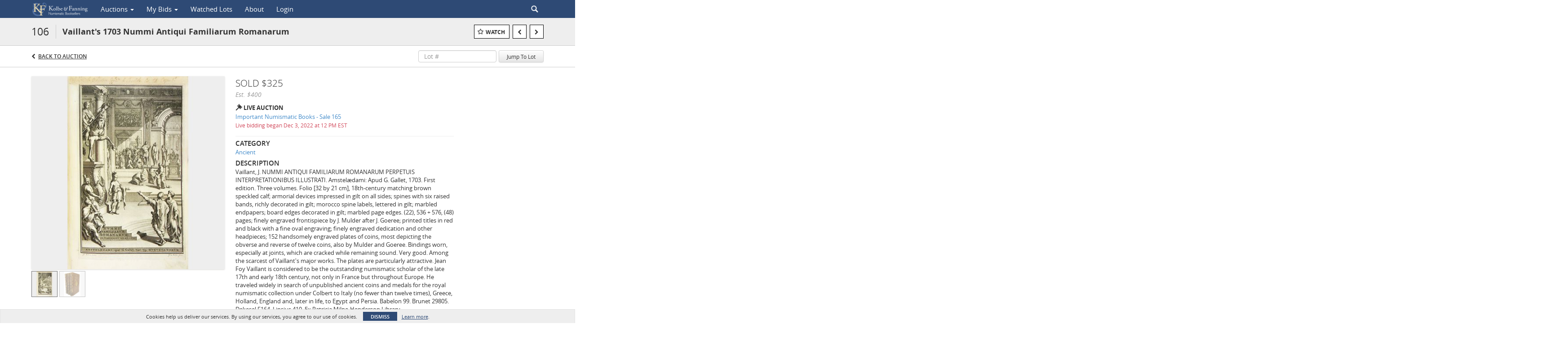

--- FILE ---
content_type: text/html; charset=UTF-8
request_url: https://bid.numislit.com/lots/view/1-6O6VGH/vaillants-1703-nummi-antiqui-familiarum-romanarum
body_size: 97328
content:
<!doctype html>
<html ng-app="WebModule" ng-controller="RootController" lang="en">
<head>
			<meta charset="utf-8">
                <meta http-equiv="X-UA-Compatible" content="IE=edge" ng-if="isMobile">
        <meta
            name="viewport"
            content="width=device-width, initial-scale=1, user-scalable=0, shrink-to-fit=no, maximum-scale=1.0"
            ng-if="isMobile && (viewVars.currentRouteName !== 'live-auction'  || (!viewVars.features.allowMobileToAccessBiddingRoom && !viewVars.features.enableMobileBiddingRoom))" />
        <meta
            name="viewport"
            content="width=1000, user-scalable=no"
            ng-if="isMobile && viewVars.currentRouteName === 'live-auction' && (viewVars.features.allowMobileToAccessBiddingRoom || viewVars.features.enableMobileBiddingRoom)" />
            <link rel="canonical" href="//bid.numislit.com/lots/view/1-6O6VGH/vaillants-1703-nummi-antiqui-familiarum-romanarum" />
	<title ng-if="!template.dynamicTitleActive && viewVars.defaulPage && viewVars.defaulPage === true">Vaillant&#039;s 1703 Nummi Antiqui Familiarum Romanarum | Kolbe & Fanning</title>
	<title ng-if="!template.dynamicTitleActive && !viewVars.defaulPage && viewVars.defaulPage !== true">Vaillant&#039;s 1703 Nummi Antiqui Familiarum Romanarum | Kolbe & Fanning</title>
	<title ng-if="template.dynamicTitleActive">{{template.title}}</title>
    <meta name="google" content="notranslate" ng-if="viewVars.currentRouteName === 'live-auction' && viewVars.brand ==='n4-dorotheum'">
	<meta property="og:site_name" content="Kolbe & Fanning" />
    	<meta property="og:url" content="https://bid.numislit.com/lots/view/1-6O6VGH/vaillants-1703-nummi-antiqui-familiarum-romanarum" /><meta property="og:type" content="product.item" /><meta property="product:retailer_item_id" content="1-6O6THY" /><meta property="og:title" content="Vaillant&#039;s 1703 Nummi Antiqui Familiarum Romanarum" /><meta property="product:availability" content="Out of Stock" /><meta property="product:price:amount" content="400.00" /><meta property="product:price:currency" content="USD" /><meta property="og:image" content="https://images-cdn.auctionmobility.com/is3/auctionmobility-static/ZOI7-1-81A31/1-6O6VGH/106-1.jpg?width=880&amp;height=880&amp;resizeinbox=1&amp;backgroundcolor=EEEEEE" /><meta property="og:image:width" content="880" /><meta property="og:image:height" content="880" /><meta property="og:image:secure_url" content="https://images-cdn.auctionmobility.com/is3/auctionmobility-static/ZOI7-1-81A31/1-6O6VGH/106-1.jpg?width=880&amp;height=880&amp;resizeinbox=1&amp;backgroundcolor=EEEEEE" /><meta name="description" content="Vaillant, J. NUMMI ANTIQUI FAMILIARUM ROMANARUM PERPETUIS INTERPRETATIONIBUS ILLUSTRATI. Amstelædami: Apud G. Gallet, 1703. First edition. Three volumes. Folio [32 by 21 cm], 18th-century matching brown speckled calf; armorial devices impressed in gilt on all sides; spines with six raised bands, richly decorated in gilt; morocco spine labels, lettered in gilt; marbled endpapers; board edges decorated in gilt; marbled page edges. (22), 536 + 576, (48) pages; finely engraved frontispiece by J. Mulder after J. Goeree; printed titles in red and black with a fine oval engraving; finely engraved dedication and other headpieces; 152 handsomely engraved plates of coins, most depicting the obverse and reverse of twelve coins, also by Mulder and Goeree. Bindings worn, especially at joints, which are cracked while remaining sound. Very good. Among the scarcest of Vaillant&#039;s major works. The plates are particularly attractive. Jean Foy Vaillant is considered to be the outstanding numismatic scholar of the late 17th and early 18th century, not only in France but throughout Europe. He traveled widely in search of unpublished ancient coins and medals for the royal numismatic collection under Colbert to Italy (no fewer than twelve times), Greece, Holland, England and, later in life, to Egypt and Persia. Babelon 99. Brunet 29805. Dekesel F164. Lipsius 410. Ex Patricia Milne-Henderson Library." /><meta property="og:description" content="Vaillant, J. NUMMI ANTIQUI FAMILIARUM ROMANARUM PERPETUIS INTERPRETATIONIBUS ILLUSTRATI. Amstelædami: Apud G. Gallet, 1703. First edition. Three volumes. Folio [32 by 21 cm], 18th-century matching brown speckled calf; armorial devices impressed in gilt on all sides; spines with six raised bands, richly decorated in gilt; morocco spine labels, lettered in gilt; marbled endpapers; board edges decorated in gilt; marbled page edges. (22), 536 + 576, (48) pages; finely engraved frontispiece by J. Mulder after J. Goeree; printed titles in red and black with a fine oval engraving; finely engraved dedication and other headpieces; 152 handsomely engraved plates of coins, most depicting the obverse and reverse of twelve coins, also by Mulder and Goeree. Bindings worn, especially at joints, which are cracked while remaining sound. Very good. Among the scarcest of Vaillant&#039;s major works. The plates are particularly attractive. Jean Foy Vaillant is considered to be the outstanding numismatic scholar of the late 17th and early 18th century, not only in France but throughout Europe. He traveled widely in search of unpublished ancient coins and medals for the royal numismatic collection under Colbert to Italy (no fewer than twelve times), Greece, Holland, England and, later in life, to Egypt and Persia. Babelon 99. Brunet 29805. Dekesel F164. Lipsius 410. Ex Patricia Milne-Henderson Library." /><meta name="title" content="Vaillant&amp;#039;s 1703 Nummi Antiqui Familiarum Romanarum | Kolbe &amp; Fanning" />
    
			<link rel="icon" href="https://b.auctionmobility.com/auctionmobility-configuration/v1/prod/brands/kolbeandfanning/ryxFkvccv/images/f13b31d01f591387eecfc56aba8e638c-favicon.ico?version=281c54" type="image/x-icon"/>
		<link rel="shortcut icon" href="https://b.auctionmobility.com/auctionmobility-configuration/v1/prod/brands/kolbeandfanning/ryxFkvccv/images/f13b31d01f591387eecfc56aba8e638c-favicon.ico?version=281c54" type="image/x-icon"/>
			<script>
			var _rollbarConfig = {
			    accessToken: "ffaf316c226f4f5081410492698047c4",
			    captureUncaught: true,
			    payload: {
			        environment: 'production',
							me: null
			    }
			};
						!function(r){function t(o){if(e[o])return e[o].exports;var n=e[o]={exports:{},id:o,loaded:!1};return r[o].call(n.exports,n,n.exports,t),n.loaded=!0,n.exports}var e={};return t.m=r,t.c=e,t.p="",t(0)}([function(r,t,e){"use strict";var o=e(1).Rollbar,n=e(2),a="https://d37gvrvc0wt4s1.cloudfront.net/js/v1.6/rollbar.min.js";_rollbarConfig.rollbarJsUrl=_rollbarConfig.rollbarJsUrl||a;var i=o.init(window,_rollbarConfig),l=n(i,_rollbarConfig);i.loadFull(window,document,!1,_rollbarConfig,l)},function(r,t){"use strict";function e(){var r=window.console;r&&"function"==typeof r.log&&r.log.apply(r,arguments)}function o(r,t){return t=t||e,function(){try{return r.apply(this,arguments)}catch(e){t("Rollbar internal error:",e)}}}function n(r,t,e){window._rollbarWrappedError&&(e[4]||(e[4]=window._rollbarWrappedError),e[5]||(e[5]=window._rollbarWrappedError._rollbarContext),window._rollbarWrappedError=null),r.uncaughtError.apply(r,e),t&&t.apply(window,e)}function a(r){this.shimId=++u,this.notifier=null,this.parentShim=r,this.logger=e,this._rollbarOldOnError=null}function i(r){var t=a;return o(function(){if(this.notifier)return this.notifier[r].apply(this.notifier,arguments);var e=this,o="scope"===r;o&&(e=new t(this));var n=Array.prototype.slice.call(arguments,0),a={shim:e,method:r,args:n,ts:new Date};return window._rollbarShimQueue.push(a),o?e:void 0})}function l(r,t){if(t.hasOwnProperty&&t.hasOwnProperty("addEventListener")){var e=t.addEventListener;t.addEventListener=function(t,o,n){e.call(this,t,r.wrap(o),n)};var o=t.removeEventListener;t.removeEventListener=function(r,t,e){o.call(this,r,t&&t._wrapped?t._wrapped:t,e)}}}var u=0;a.init=function(r,t){var e=t.globalAlias||"Rollbar";if("object"==typeof r[e])return r[e];r._rollbarShimQueue=[],r._rollbarWrappedError=null,t=t||{};var i=new a;return o(function(){if(i.configure(t),t.captureUncaught){i._rollbarOldOnError=r.onerror,r.onerror=function(){var r=Array.prototype.slice.call(arguments,0);n(i,i._rollbarOldOnError,r)};var o,a,u="EventTarget,Window,Node,ApplicationCache,AudioTrackList,ChannelMergerNode,CryptoOperation,EventSource,FileReader,HTMLUnknownElement,IDBDatabase,IDBRequest,IDBTransaction,KeyOperation,MediaController,MessagePort,ModalWindow,Notification,SVGElementInstance,Screen,TextTrack,TextTrackCue,TextTrackList,WebSocket,WebSocketWorker,Worker,XMLHttpRequest,XMLHttpRequestEventTarget,XMLHttpRequestUpload".split(",");for(o=0;o<u.length;++o)a=u[o],r[a]&&r[a].prototype&&l(i,r[a].prototype)}return r[e]=i,i},i.logger)()},a.prototype.loadFull=function(r,t,e,n,a){var i=function(){var t;if(void 0===r._rollbarPayloadQueue){var e,o,n,i;for(t=new Error("rollbar.js did not load");e=r._rollbarShimQueue.shift();)for(n=e.args,i=0;i<n.length;++i)if(o=n[i],"function"==typeof o){o(t);break}}"function"==typeof a&&a(t)},l=!1,u=t.createElement("script"),s=t.getElementsByTagName("script")[0],p=s.parentNode;u.src=n.rollbarJsUrl,u.async=!e,u.onload=u.onreadystatechange=o(function(){if(!(l||this.readyState&&"loaded"!==this.readyState&&"complete"!==this.readyState)){u.onload=u.onreadystatechange=null;try{p.removeChild(u)}catch(r){}l=!0,i()}},this.logger),p.insertBefore(u,s)},a.prototype.wrap=function(r,t){try{var e;if(e="function"==typeof t?t:function(){return t||{}},"function"!=typeof r)return r;if(r._isWrap)return r;if(!r._wrapped){r._wrapped=function(){try{return r.apply(this,arguments)}catch(t){throw t._rollbarContext=e()||{},t._rollbarContext._wrappedSource=r.toString(),window._rollbarWrappedError=t,t}},r._wrapped._isWrap=!0;for(var o in r)r.hasOwnProperty(o)&&(r._wrapped[o]=r[o])}return r._wrapped}catch(n){return r}};for(var s="log,debug,info,warn,warning,error,critical,global,configure,scope,uncaughtError".split(","),p=0;p<s.length;++p)a.prototype[s[p] ]=i(s[p]);r.exports={Rollbar:a,_rollbarWindowOnError:n}},function(r,t){"use strict";r.exports=function(r,t){return function(e){if(!e&&!window._rollbarInitialized){var o=window.RollbarNotifier,n=t||{},a=n.globalAlias||"Rollbar",i=window.Rollbar.init(n,r);i._processShimQueue(window._rollbarShimQueue||[]),window[a]=i,window._rollbarInitialized=!0,o.processPayloads()}}}}]);
		</script>
		<script src="//cdnjs.cloudflare.com/ajax/libs/jquery/1.11.1/jquery.min.js"></script>
	<script src="/bootstrap/js/bootstrap.min.js"></script>
	<script type="text/javascript">
	$(function(){
		$('.modal').bind('hidden.bs.modal', function () {
		  $("html").css("overflow", "");
		});
		$('.modal').bind('show.bs.modal', function () {
		  $("html").css("overflow", "hidden");
		});

	});
	</script>
    <script src="/bower_components/momentjs/min/moment.min.js"></script>
        <script src="/js/moment-timezone.min.js"></script>
	<script src="/js/moment-interval.js"></script>
    <script src="/js/bignumber.min.js"></script>
	 <script src="/slicknav/jquery.slicknav.min.js"></script>
     <style type="text/css">
        @font-face {
            font-family: 'Roboto';
            src: url('/fonts/Roboto/Roboto-Light.eot');
            src: url('Roboto-Light.eot?#iefix') format('embedded-opentype'),
                url('/fonts/Roboto/Roboto-Light.woff2') format('woff2'),
                url('/fonts/Roboto/Roboto-Light.woff') format('woff'),
                url('/fonts/Roboto/Roboto-Light.ttf') format('truetype'),
                url('/fonts/Roboto/Roboto-Light.svg#Roboto-Light') format('svg');
            font-weight: 300;
            font-style: normal;
            font-display: swap;
        }
        @font-face {
            font-family: 'Roboto';
            src: url('/fonts/Roboto/Roboto-Regular.eot');
            src: url('/fonts/Roboto/Roboto-Regular.eot?#iefix') format('embedded-opentype'),
                url('/fonts/Roboto/Roboto-Regular.woff2') format('woff2'),
                url('/fonts/Roboto/Roboto-Regular.woff') format('woff'),
                url('/fonts/Roboto/Roboto-Regular.ttf') format('truetype'),
                url('/fonts/Roboto/Roboto-Regular.svg#Roboto-Regular') format('svg');
            font-weight: normal;
            font-style: normal;
            font-display: swap;
        }
        @font-face {
            font-family: 'Roboto';
            src: url('/fonts/Roboto/Roboto-Medium.eot');
            src: url('/fonts/Roboto/Roboto-Medium.eot?#iefix') format('embedded-opentype'),
                url('/fonts/Roboto/Roboto-Medium.woff2') format('woff2'),
                url('/fonts/Roboto/Roboto-Medium.woff') format('woff'),
                url('/fonts/Roboto/Roboto-Medium.ttf') format('truetype'),
                url('/fonts/Roboto/Roboto-Medium.svg#Roboto-Medium') format('svg');
            font-weight: 500;
            font-style: normal;
            font-display: swap;
        }
        @font-face {
            font-family: 'Roboto';
            src: url('/fonts/Roboto/Roboto-Bold.eot');
            src: url('/fonts/Roboto/Roboto-Bold.eot?#iefix') format('embedded-opentype'),
                url('/fonts/Roboto/Roboto-Bold.woff2') format('woff2'),
                url('/fonts/Roboto/Roboto-Bold.woff') format('woff'),
                url('/fonts/Roboto/Roboto-Bold.ttf') format('truetype'),
                url('/fonts/Roboto/Roboto-Bold.svg#Roboto-Bold') format('svg');
            font-weight: bold;
            font-style: normal;
            font-display: swap;
        }
        @font-face {
            font-family: 'Roboto';
            src: url('/fonts/Roboto/Roboto-Italic.eot');
            src: url('/fonts/Roboto/Roboto-Italic.eot?#iefix') format('embedded-opentype'),
                url('/fonts/Roboto/Roboto-Italic.woff2') format('woff2'),
                url('/fonts/Roboto/Roboto-Italic.woff') format('woff'),
                url('/fonts/Roboto/Roboto-Italic.ttf') format('truetype'),
                url('/fonts/Roboto/Roboto-Italic.svg#Roboto-Italic') format('svg');
            font-weight: normal;
            font-style: italic;
            font-display: swap;
        }
        @font-face {
            font-family: 'Roboto';
            src: url('/fonts/Roboto/Roboto-MediumItalic.eot');
            src: url('/fonts/Roboto/Roboto-MediumItalic.eot?#iefix') format('embedded-opentype'),
                url('/fonts/Roboto/Roboto-MediumItalic.woff2') format('woff2'),
                url('/fonts/Roboto/Roboto-MediumItalic.woff') format('woff'),
                url('/fonts/Roboto/Roboto-MediumItalic.ttf') format('truetype'),
                url('/fonts/Roboto/Roboto-MediumItalic.svg#Roboto-MediumItalic') format('svg');
            font-weight: 500;
            font-style: italic;
            font-display: swap;
        }
        body {
            font-family: "Roboto";
        }
    </style>
    <link rel="stylesheet" type="text/css" href="/bootstrap/css/bootstrap.min.css" />
    <link rel="stylesheet" type="text/css" href="//maxcdn.bootstrapcdn.com/font-awesome/4.3.0/css/font-awesome.min.css" />
	<link rel="stylesheet" type="text/css" href="/bower_components/angular-bootstrap-calendar/dist/css/angular-bootstrap-calendar.min.css" />
	
            <script src="https://www.google.com/recaptcha/enterprise.js"></script>
    
    
     <link rel="stylesheet" type="text/css" href="/slicknav/slicknav.min.css" />
     <link rel="stylesheet" href="https://b.auctionmobility.com/auctionmobility-configuration/v1/prod/brands/kolbeandfanning/ryxFkvccv/web/9/web.css?version=281c54"></link><meta name="theme-color" content="#2E4A75"><link rel="stylesheet" href="/css/feature-responsive.css?version=281c54"></link>    		<script type="text/javascript">
		viewVars = {"escaper":{},"isResponsive":true,"currentRouteName":"lot-detail-slug","products":["core"],"industry":null,"featureVersions":{"filters":"2","documentRepository":"1","lotHeader":"2","liveAuction":"2","internalSliderVersion":"1","bulletinBoard":"1"},"fieldsets":[],"features":{"disableNullConvertionForBackend":false,"sortBulletinCurrencies":false,"addDateTimePicker":false,"separateCreditCardOnregister":false,"enableFullAuctionDescriptionUi":false,"enableBuyNowButton":false,"abilityToReassignWinner":false,"viewAllLotsInNewTab":false,"liveBidding":true,"absenteeBidding":true,"noLiveAuctionAbsenteeBidding":false,"groupBidding":false,"enableAdminBlacklist":true,"categories":true,"maxSpendable":false,"maxSpendableLimit":false,"about":true,"artists":false,"kycDocument":false,"startingPriceVisible":false,"hasHighlightFeature":false,"hasHighlightHeaderFeature":false,"isWidgetSupportForLiveAuctions":false,"isWidgetSupportedTenant":false,"passwordOnly":false,"noConfirmLiveBid":false,"auctionHeaderV2":true,"lotListV2":true,"forceLotListV1":false,"reserveStatus":false,"accountBillingAddress":false,"noSSL":false,"forceUatSSL":false,"hidePaddle":false,"orders":false,"smartFilters":false,"responsive":true,"noMobileAccess":false,"cropLotImage":false,"disableCropAuctionImage":false,"noAMLogo":false,"bidInputOpened":false,"noAMCopyright":false,"consignments":false,"buyersPremium":false,"noLotList":false,"noLiveAuctionLotList":false,"noLotListInLiveAuction":false,"fullLotListInLiveAuction":false,"liveAuctionTheme1":false,"liveAuctionTheme2":false,"noPastLots":false,"contact":false,"registerWithoutCC":false,"preferredShipping":false,"lotYoutubeVideos":false,"noEstimate":false,"redirectToNonWWW":false,"redirectToWWW":false,"shippingMethod":false,"enableAuctionRegistrationPickupFlag":false,"documentRepository":false,"docRepoNDA":false,"returnToLink":true,"noCreditCard":false,"globalBidderRegistration":false,"basicBidSheetFilters":false,"noCoreNavbar":false,"totalSpent":false,"liveAuctionBulletin":false,"preferredPayment":false,"calendar":false,"iconBidInputs":false,"navbarStyle2":false,"bidderRegWithAccountCreation":false,"noDeleteBid":true,"internalSlider":true,"realEstate":false,"realEstateHybrid":false,"makeOffer":false,"phoneBid":false,"enableUpcomingPastBidSheet":false,"propertyTypes":false,"propertyLocations":false,"nonGridListLimits":false,"quickBids":false,"nonStardardLotListSizes":false,"lotsMap":false,"localeFlags":false,"localeFlagsMobileOnly":false,"localAutoDetect":false,"searchSuggestions":false,"searchUpcomingLotsOnly":false,"lotGroup":false,"googleTranslate":false,"bingTranslate":false,"noGridView":false,"noStatusOverlayOnAuctionList":false,"bidsInLotObject":true,"noUserRegistration":false,"bidSuggestionsInfiniteScroll":false,"contactForm":false,"allowMobileToAccessBiddingRoom":false,"enableMobileBiddingRoom":false,"noLiveBulletinBrandLogo":false,"useLargeImageOnlyForLiveBulletin":false,"hideDescriptionHeader":false,"traditionalListings":false,"sellersGuide":false,"buyersGuide":false,"deposit":false,"persistentBiddingRoomMessages":false,"showLotDescriptionOnLiveBulletin":false,"savedSearches":false,"countryPickerFields":false,"lightUserLandingPage":false,"coreLotListExpandedGridViewOnly":false,"coreLotListExpandedGridViewOnlyTwoColumns":false,"coreLotListExpandedGridView":false,"disableLotSlugOnLotDetails":false,"persistentLotListView":false,"watchIconAlwaysVisible":false,"defaultToUpcomingForFilters":false,"biddable":false,"showOptInMarketingOnUserReport":false,"removeCookieNotice":false,"noPastAuctionsRoute":false,"disableUserProfileEditing":false,"percentageBidding":false,"hidePastSalesNavigationItems":false,"spectatorMode":false,"queryParamLogin":false,"liveBulletinSkin2":false,"liveBulletinSkin3":false,"adminBiddingReport":false,"postAuctionReportWinningInternetBiddersOnly":false,"adminAllowCreditCardSkip":true,"auctionSimulator":false,"perfectCondition":false,"adminV2Bids":false,"disableStaggeredEndTimes":false,"disableDeleteBids":false,"adminUserNotes":false,"websocketLotList":false,"staticPageEditor":true,"configurableAutoRegistration":false,"autoApproveRegistration":false,"auctionCopy":false,"dataloader":true,"auctionDetailsOpenOnLotList":false,"dataloaderV2":false,"importPriceGuide":false,"posterPriceGuide":false,"importBids":false,"importUsers":false,"timedThenLive":true,"paidLabs":false,"lotBiddingDisabler":false,"enableHideAuctionLotForCustomer":false,"adminTimedLotListDetails":false,"userPaddle":false,"userListV2":false,"registrationsListV2":false,"pushNotification":false,"pushNotificationsAnonymous":false,"bannerNotification":false,"dataloaderV2Flow":false,"shareWidgetOnLotDetails":false,"exportProductCatalog":false,"importInvoiceCsv":false,"addressSummaryToggle":false,"lotComments":false,"lotBidTable":false,"choiceBidding":false,"pickUpOnly":false,"discountSystem":false,"generators":false,"ordersV2":false,"webOrdersV2Invoices":false,"invoiceBuyersPremium":false,"allowSpendingLimitToBeSetByCustomer":false,"externalAuctionLotsLinkForZeroLotAuctions":false,"autoApproveRegistrationWithSpendingLimit":false,"adminPasswordChange":false,"exportAuctionCatalogCsv":false,"exportAuctionLotImages":false,"allowLotViewImageZoom":false,"allowEditRegistrationApprovedPendingEmail":false,"pickupLocation":false,"allowDataloadS3Sync":false,"allowOngoingAuctions":false,"refillRegisterForm":false,"auctionYoutubeVideos":false,"allowDecimalIncrements":false,"webSocketListenAuctionLotsMap":false,"isLotSupportDraftMode":false,"outbidPopup":false,"allowJumpIncrementBidding":false,"reCaptchaOnRegistration":true,"reCaptchaOnForgotPassword":true,"conditionReportRequestDisabler":false,"waveBidCustomReports":false,"fieldAdditionalAgent":false,"choiceBiddingTimed":false,"AMLogger":false,"editorialEnhancedViewUrl":false,"showAuctionTitleInContactFormSubject":false,"disableSearchEngineIndexing":false,"parentChildAuction":false,"auction_date_lot_number_asc":false,"zipCodeRequiredOnlyUsCanada":false,"enableForgotPasswordStaticPage":false,"liveBidTimedCount":false,"enabledPCGS":false,"disableRobots":false,"lotDescriptionIsOptional":false,"enableExtendByAuctionStaggering":false,"noIndexLotListAndLotDetail":false,"enableFeatureScribe":false,"filterZeroBidTimedAuctionLots":false,"showLargeNavbarLogo":false,"hasHeavyUsers":true,"nonEditUserDetailsAdmin":false,"primaryNotes":false,"secondaryNotes":false,"enableShippingQuote":false,"disableAutoSwitchTab":false,"enableBypassCC":false,"enableSaleRoomNotice":false,"enableHideSoldPriceForCustomer":false,"hasWatchAuction":false,"enlargeThumbnailImagesPopup":false,"disablePrivacyPolicy":false,"enableKycDocument":false,"enableApiHashing":false,"purchasable":false,"disableCustomerCSVReport":false,"isHideBidLive":false,"enableCreditCardSCA":true,"redirectHomePage":false,"enableSSOTool":false,"enableTargetAtgHouseIds":false,"enableBidPopup":false,"noSSLOnTraining":false,"unsupportedSSOEndpoints":false,"hideUnsupportedScreenErrorMessage":false,"hasSubjectToFeature":false,"enableLogApiResponseTime":false,"enablePhillipsAuthSdkWeb":false,"customPageTitle":false,"allowCorsXsrfToken":false,"isAzureSSOClient":false,"allowUserCookiePreference":false,"refreshDepositAfterPlaceBid":false,"enablePrecallVideo":false,"enableBrightcoveVideoForLot":false,"disableOnGoingAuction":false,"enableLotNumberPrefix":false,"changeCustomerPhoneLabel":false,"addSlugInAuctionUrl":false,"disablePasswordValidation":false,"enableAskingPriceIncrementButtons":false,"liveBiddingRoomNavbar":false,"showFinalBidWhenWon":false,"localStateMessageWithExclamatory":false,"showPlaceBidTextInBiddingRoom":false,"hideSortByFilterFromPage":false,"hideSearchFilterFromPage":false,"hideJumpFilterFromPage":false,"noLotImageInPage":false,"filtersV2":true,"eventMessagingService":true},"defaultEventMessagingService":"eventws","numLiveAuctionEarlyRegistrationDays":null,"facebookPixel":null,"googleTagManager":null,"barnebysBaProgramId":null,"facebookDomainVerification":null,"googleSiteVerification":null,"timedAuctionPopupText":null,"userwayKey":null,"customContactUsWebWidget":null,"manually_approve_online_bids":false,"localeCurrencyCode":null,"jsLogChannel":"none","jsLogChannelSourceUrl":null,"disableAutoSlideInLiveTheme":null,"defaultLotListView":"list","enableExtendByAuctionStaggering":null,"filterOptions":{"showSortByEstimatesFilterOption":true,"showSortByVintageFilterOption":false,"showSortByArtistFilterOption":false,"showSortByBidsFilterOption":false,"showSortByPriceFilterOption":false},"lotImageBackgroundColor":"EEEEEE","module":"frontend","me":null,"userAgent":"Mozilla\/5.0 (Macintosh; Intel Mac OS X 10_15_7) AppleWebKit\/537.36 (KHTML, like Gecko) Chrome\/131.0.0.0 Safari\/537.36; ClaudeBot\/1.0; +claudebot@anthropic.com)","auctionmobilityRefererUTMs":null,"brand":"kolbeandfanning","bodyClasses":["kolbeandfanning","has-return-to-link","has-core-navbar","locale-en","lot-body"],"hasHdhColumn":false,"locale":"en","paddleLabel":"paddle","dateFormats":{"longDateWithDateFirst":"DD MMMM YYYY hh:mma z"},"paymentProcessor":"stripe","spendingLimitRanges":null,"lotCurrencies":null,"currencyList":{"USD":{"label":"USD","symbol":"$"},"CAD":{"label":"CAD","symbol":"CA$"},"GBP":{"label":"GBP","symbol":"\u00a3"},"CHF":{"label":"CHF","symbol":"CHF"},"HKD":{"label":"HKD","symbol":"HK$"},"CNY":{"label":"RMB","symbol":"\u00a5"},"MXN":{"label":"MXN","symbol":"$"},"EUR":{"label":"EUR","symbol":"\u20ac"},"ZAR":{"label":"ZAR","symbol":"R"},"JPY":{"label":"JPY","symbol":"\u00a5"},"AUD":{"label":"AUD","symbol":"AU$"},"NZD":{"label":"NZD","symbol":"$"},"TWD":{"label":"TWD","symbol":"NT$"},"SGD":{"label":"SGD","symbol":"SGD"},"INR":{"label":"INR","symbol":"\u20b9"},"IDR":{"label":"IDR","symbol":"IDR"},"EGP":{"label":"EGP","symbol":"E\u00a3"},"NGN":{"label":"NGN","symbol":"\u20a6"},"PLN":{"label":"PLN","symbol":"z\u0142"},"MYR":{"label":"MYR","symbol":"RM"},"SLL":{"label":"SLL","symbol":"Le"},"NOK":{"label":"NOK","symbol":"kr"},"BZD":{"label":"BZD","symbol":"$"},"PHP":{"label":"PHP","symbol":"\u20b1"},"ZWL":{"label":"ZWL","symbol":"Z$"},"LKR":{"label":"LKR","symbol":"LKR"},"BDT":{"label":"BDT","symbol":"BDT"},"THB":{"label":"THB","symbol":"\u0e3f"},"COP":{"label":"COP","symbol":"COP$"},"ZMW":{"label":"ZMW","symbol":"ZK"},"DKK":{"label":"DKK","symbol":"DKK"},"SEK":{"label":"SEK","symbol":"SEK"},"SAR":{"label":"SAR","symbol":"SAR"},"AED":{"label":"AED","symbol":"\u062f.\u0625"}},"categoryLabel":{"singular":"Category","plural":"Categories"},"menuOptionAccountTitle":"","availableLocales":["en"],"discardBrandName":false,"localeMapping":{"en":"English","es":"Espa\u00f1ol","fr":"Fran\u00e7ais","de":"Deutsch","nl":"Dutch","it":"Italiano","fi":"Suomi","pl":"Polski","zh-TW":"\u7e41\u9ad4\u4e2d\u6587","zh-CN":"\u7b80\u4f53\u4e2d\u6587","ja":"\u65e5\u672c\u8a9e"},"localeOptions":{"dateTimeFormats":{"dateFormat":"MMM D, YYYY","timeFormat":"h:mm A","timeFormatNoMinutes":"h A","longDate":"LLL z","longDateNoTimeFormat":"LL","shortTime":"h:mm a z","shortTimeNoMinutes":"h a z"},"currencyFormat":"{currency-sign}{price}"},"currencyFormat":"{currency-sign}{price}","translation":{"smartling":{"_translate_paths":{"path":"*\/translation","instruction":"\/*\/notes"},"placeholder_format_custom":["\\{[A-Z]*\\} \\{[A-Z]*, select, [0-9]*\\{|\\} other\\{|\\}\\{2,2\\}|\\{[A-Z]*\\}|\\{[A-Z]*, select, [0-9]*\\{|\\} other\\{|\\}\\{2,2\\}|\\{PADDLE\\}|\\{LOTNUMBER\\}"]},"01 - January":"01 - January","02 - February":"02 - February","03 - March":"03 - March","04 - April":"04 - April","05 - May":"05 - May","06 - June":"06 - June","07 - July":"07 - July","08 - August":"08 - August","09 - September":"09 - September","10 - October":"10 - October","11 - November":"11 - November","12 - December":"12 - December","About":"About","About Us":"About Us","Account Billing Address":"Account Billing Address","Active Filters":"Active Filters","Add a New Credit Card":"Add a New Credit Card","Add Card":"Add Card","Address 2":"Address 2","Address":"Address","Address type must be one of: 'shipping' or 'billing'.":"Address type must be one of: 'shipping' or 'billing'.","All":"All","All Lots":"All Lots","All Items":"All Items","All Past Auctions":"All Past Auctions","All rights reserved":"All rights reserved","All Upcoming Auctions":"All Upcoming Auctions","and":"and","artist":"artist","ARTIST":"ARTIST","Artist":"Artist","Artist Name":"Artist Name","Auction":"Auction","Auction Calendar":"Auction Calendar","Auction Ends":"Auction Ends","Auction Info":"Auction Info","Auction is Closed":"Auction is Closed","Auctions":"Auctions","Auction Catalogues":"Auction Catalogues","Auction Results":"Auction Results","Auction Starts":"Auction Starts","Auction will start soon":"Auction will start soon...","A user is already registered with that email.":"A user is already registered with that email.","Back":"Back","Back To Current Lot":"Back To Current Lot","Back To Current Item":"Back To Current Item","Back to My Bids":"Back to My Bids","Back to Sign In":"Back to Sign In","Bid":"Bid","Bidder Registration":"Bidder Registration","Bidding":"Bidding","BIDDING":"BIDDING","Bidding room is unavailable. We're working on restoring service. Please try again soon...":"Bidding room is unavailable. We're working on restoring service. Please try again soon...","Bid increment is":"Bid increment is","Bid Live":"Bid Live","Join Live Auction":"Join Live Auction","Billing Address":"Billing Address","By bidding through this website, you agree to the":"By bidding through this website, you agree to the","By checking below, you agree:":"By checking below, you agree:","Cancel":"Cancel","Captcha Verification Failed.":"Captcha Verification Failed.","Card Holder":"Card Holder","Card Holder Name":"Card Holder Name","Card Number":"Card Number","Categories":"Categories","Category":"Category","Change Password":"Change Password","Choose Month":"Choose Month","Choose Year":"Choose Year","City":"City","Closed":"Closed","Closing from:":"Closing from:","Company Name":"Company Name","Condition":"Condition","Conditions of Sale":"Conditions of Sale","General Conditions of Sale":"General Conditions of Sale","Confirm Delete":"Confirm Delete","Confirm Password":"Confirm Password","Consign":"Consign","(Connected)":"(Connected)","Country":"Country","Credit Card":"Credit Card","Credit card verification is for account set up only. Your card will only be charged should you choose Credit Card as your preferred payment method.":"Credit card verification is for account set up only. Your card will only be charged should you choose Credit Card as your preferred payment method.","Current":"Current","Histor":"Histor","Current Lot":"Current Lot","Current Password":"Current Password","CVV Code":"CVV Code","Declined":"Declined","Default Auction Bid Limit":"Default Auction Bid Limit","Delete":"Delete","Delete Bid":"Delete Bid","Delete Bid?":"Delete Bid?","Delete Card":"Delete Card","Description":"Description","Documents":"Documents","Terms of Sale":"Terms of Sale","Location Map":"Location Map","Download":"Download","Download our free app!":"Download our free app!","Edit":"Edit","Edit Bid":"Edit Bid","Email":"Email","Ended":"Ended","Ended:":"Ended:","Ends:":"Ends:","Starts to close:":"Starts to close:","Enter your Email":"Enter your Email","Est:":"Est:","Est":"Est","Est.":"Est.","Estimate:":"Estimate:","Estimate":"Estimate","Estimate: High to Low":"Estimate: High to Low","Estimate: Low to High":"Estimate: Low to High","Exhibited":"Exhibited","Exit":"Exit","Expenses":"Expenses","Expiration":"Expiration","Expiry Month":"Expiry Month","Expiry Year":"Expiry Year","Favorite Artists":"Favorite Artists","Fax":"Fax","First and Last Name":"First and Last Name","First Name":"First Name","Follow":"Follow","Following":"Following","Forgot Password?":"Forgot Password?","Forgot your password?":"Forgot your password?","Go":"Go","Group A":"Group A","Group B":"Group B","Group C":"Group C","Group D":"Group D","Group E":"Group E","Group F":"Group F","Group G":"Group G","Group H":"Group H","Group I":"Group I","Group J":"Group J","Group K":"Group K","Group L":"Group L","Group M":"Group M","Group N":"Group N","Group O":"Group O","Group P":"Group P","Group Q":"Group Q","Group R":"Group R","Group S":"Group S","Group T":"Group T","Group U":"Group U","Group V":"Group V","Group W":"Group W","Group X":"Group X","Group Y":"Group Y","Group Z":"Group Z","How do you plan to participate in this auction?":"How do you plan to participate in this auction?","I am 18 years of age or older":"I am 18 years of age or older","I am 21 years of age or older":"I am 21 years of age or older","I am":"I am","years of age or older":"years of age or older","I have read and agree to the":"I have read and agree to the","in All Lots":"in All Lots","Invalid email or password.":"Invalid email or password.","Invalid\/expired password token.":"Invalid\/expired password token.","Jump":"Jump","Jump to lot":"Jump to lot","Jump To Lot":"Jump To Lot","Last Name":"Last Name","left":"left","Less":"Less","Limit":"Limit","Live Auction":"Live Auction","Live Bid":"Live Bid","Live!":"Live!","Live":"Live","LIVE NOW!":"LIVE NOW!","Location":"Location","Login":"Login","Logout":"Logout","Lost":"Lost","LOT CLOSED":"LOT CLOSED","ITEM CLOSED":"ITEM CLOSED","LOT(S) CLOSED":"LOT(S) CLOSED","Lot Is Closed":"Lot Is Closed","LotIsClosed":"Lot Is Closed","Lot is open for bids!":"Lot is open for bids!","Item is open for bids!":"Item is open for bids!","Open for bids!":"Open for bids!","Lot #":"Lot #","Item #":"Item #","Opening":"Opening","Hammer":"Hammer","How to Buy":"How to Buy","Lot":"Lot","Item":"Item","Lot Number":"Lot Number","LOT PASSED":"LOT PASSED","ITEM PASSED":"ITEM PASSED","LOT PAUSED":"LOT PAUSED","ITEM PAUSED":"ITEM PAUSED","LOT REVIEW":"LOT REVIEW","ITEM REVIEW":"ITEM REVIEW","Lots":"Lots","LOTSOLD":"LOT {LOTNUMBER} SOLD","ITEMSOLD":"ITEM {LOTNUMBER} SOLD","LOT(S) Sold":"LOT(S) SOLD","ITEM(S) SOLD":"ITEM(S) SOLD","Lot Updated Successfully ":"Lot Updated Successfully ","LOTWON":"Lot Won!","ITEMWON":"ITEM Won!","LOT(S) Won!":"LOT(S) Won!","ITEM(S) Won!":"ITEM(S) Won!","YOUWONLOTNUM":"YOU WON LOT {LOTNUMBER}!","YOUWONITEMNUM":"YOU WON ITEM {LOTNUMBER}!","You Won":"You Won","Starting At":"Starting At","Message":"Message","Minimum Bid":"Minimum Bid","Month":"Month","More Auctions":"More Auctions","More":"More","My Bids":"My Bids","MY BIDS":"MY BIDS","My Consignments":"My Consignments","My Past Bids":"My Past Bids","My Profile":"My Profile","My Upcoming Bids":"My Upcoming Bids","Absentee Bid on this lot":"Absentee Bid on this lot","Absentee Bid on this item":"Absentee Bid on this item","New Group":"New Group","New password is invalid.  Must be a string of at least 6 characters.":"New password is invalid.  Must be a string of at least 6 characters.","New Password":"New Password","No Filters":"No Filters","No lots found for the selected filters.":"No lots found for the selected filters.","No lots found.":"No lots found.","No":"No","Not a member?":"Not a member?","(not met)":"(not met)","Not Registered":"Not Registered","Not Specified":"Not Specified","No upcoming auctions.":"No upcoming auctions.","Now":"Now","Open Auction":"Open Auction","Optional":"Optional","OR":"OR","Our app is free!":"Our app is free!","Outbid":"Outbid","paddle":"paddle","Paddle":"Paddle","Page":"Page","Participation":"Participation","Passed":"Passed","Password":"Password","Password reset instructions emailed.":"Password reset instructions emailed.","Password reset instructions will be sent to your email.":"Password reset instructions will be sent to your email.","Password updated successfully.":"Password updated successfully.","Past Auctions":"Past Auctions","Past Bids":"Past Bids","Past":"Past","Paused":"Paused","Payment Method":"Payment Method","Pending":"Pending","PENDING":"PENDING","Per Page":"Per Page","Phone":"Phone","Place a bid on a lot.":"Place a bid on a lot.","Place Absentee Bid":"Place Absentee Bid","Place Bid":"Place Bid","Place bids and manage your account from anywhere.":"Place bids and manage your account from anywhere.","Please check back later.":"Please check back later.","Please check your firewall settings":"Please check your firewall settings","Please contact us to increase your limit.":"Please contact us to increase your limit.","Please enter a valid email address.":"Please enter a valid email address.","Please fill in all fields to sign up.'":"Please fill in all fields to sign up.'","Please fill in all required fields.":"Please fill in all required fields.","Please fill in all required fields correctly.":"Please fill in all required fields correctly.","Please fill in your credit card information correctly.":"Please fill in your credit card information correctly.","Please login or register to see your past bids.":"Please login or register to see your past bids.","Please login or register to see your upcoming bids.":"Please login or register to see your upcoming bids.","Please login or register to view your consignments.":"Please login or register to view your consignments.","Please login or register to view your watched lots.":"Please login or register to view your watched lots.","Please login or sign up to continue.":"Please login or sign up to continue.","Please provide an auction id.":"Please provide an auction id.","Please provide a shipping address before checking out.":"Please provide a shipping address before checking out.","Please register to bid.":"Please register to bid.","Please try changing your filters.":"Please try changing your filters.","Please try searching by a name or title of a lot.":"Please try searching by a name or title of a lot.","Please try searching by the artist's name or title of the lot.":"Please try searching by the artist's name or title of the lot.","Please use a lot's star button to start watching a lot.":"Please use a lot's star button to start watching a lot.","Please use an auction's star button to start watching an auction.":"Please use an auction's star button to start watching an auction.","PLEASE WAIT":"PLEASE WAIT","Postal Code":"Postal Code","Powered by:":"Powered by:","PREPARING LOT":"PREPARING LOT","PREPARINGLOT":"Preparing Lot {LOTNUMBER}","PREPARINGITEM":"Preparing Item {LOTNUMBER}","PREPARINGNEXTLOT":"Preparing Next Lot...","PREPARINGNEXTITEM":"Preparing Next Item...","Privacy Policy":"Privacy Policy","Profile":"Profile","Profit":"Profit","Provenance":"Provenance","Province":"Province","Purchased":"Purchased","Purchased for":"Purchased for","Quantity":"Quantity","Literature":"Literature","Refresh":"Refresh","Registered Auctions":"Registered Auctions","Registered":"Registered","Register":"Register","Register to Bid":"Register to Bid","Register to place absentee bids and join the live auction":"Register to place absentee bids and join the live auction","Registration Declined":"Registration Declined","Registration declined":"Registration declined","Registration Pending":"Registration Pending","Registration pending":"Registration pending","Required":"Required","Required: *Required":"Required: *Required","Reserve not met":"Reserve not met","Reserve":"Reserve","Reset":"Reset","result for":"result for","results for":"results for","Return to":"Return to","Revenue":"Revenue","Sale Total:":"Sale Total:","Same as Shipping Address":"Same as Shipping Address","Save":"Save","Search All Lots":"Search All Lots","Search Lots":"Search Lots","Search":"Search","Select a method":"Select a method","Select a preferred payment method":"Select a preferred payment method","Select a province":"Select a province","Select a state":"Select a state","Send reset email":"Send reset email","Shipping Address":"Shipping Address","Primary Address":"Primary Address","Show:":"Show:","Signature":"Signature","Signed up on":"Signed up on","Sign up now":"Sign up now","Sign Up":"Sign Up","Single Bid":"Single Bid","Single Bids":"Single Bids","Size":"Size","Sold":"Sold","Sold for":"Sold for","for:":"for:","Sorry, there are no planned auctions at this time.":"Sorry, there are no planned auctions at this time.","Sort By":"Sort By","Start following artists by using the follow button when browsing lots.":"Start following artists by using the follow button when browsing lots.","Starting Bid":"Starting Bid","Starting Bid:":"Starting Bid:","Starting bid":"Starting Bid","Starting bid:":"Starting Bid:","Start placing bids from the auction page.":"Start placing bids from the auction page.","Starts:":"Starts:","Started:":"Started:","Starts in":"Starts in","Live auction started:":"Live auction started:","Live auction starts:":"Live auction starts:","Pre bidding starts:":"Pre-bidding starts:","View Lots":"View Lots","Item Details":"Item Details","State":"State","Submit":"Submit","Submit Bid":"Submit Bid","SUBMITTED":"SUBMITTED","SUBMITTING BID":"SUBMITTING BID...","PENDING BID":"PENDING BID...","Terms and Conditions":"Terms and Conditions","Terms of Use":"Terms of Use","That action could not be completed.":"That action could not be completed.","That auction is not currently live!":"That auction is not currently live!","That lot was not found.":"That lot was not found.","There are no lots available at this time.":"There are no lots available at this time.","There are no lots for the selected Artist.":"There are no lots for the selected Artist.","There are no past auctions.":"There are no past auctions.","There are no past lots.":"There are no past lots.","Timed Auction":"Timed Auction","Timed":"Timed","Time Left":"Time Left","Total":"Total","Try Again":"Try Again","Unfollow":"Unfollow","Unlimited":"Unlimited","Upcoming Auctions":"Upcoming Auctions","Upcoming Bids":"Upcoming Bids","Upcoming":"Upcoming","User Information":"User Information","Viewing":"Viewing","View Mode":"View Mode","View":"View","Waiting for lot to open.":"Waiting for lot to open.","Waiting for item to open.":"Waiting for item to open.","Watched Lots":"Watched Lots","Watched Items":"Watched Items","Watched":"Watched","Watching":"Watching","Watch":"Watch","We could not register you as a bidder at this time. Please check back later.":"We could not register you as a bidder at this time. Please check back later.","We do not ship to that state.":"We do not ship to that state.","We only accept credit cards with a billing address that matches your shipping address":"We only accept credit cards with a billing address that matches your shipping address","We're having trouble connecting to the bidding room from your network":"We're having trouble connecting to the bidding room from your network","We were unable to retrieve your consignment statement. Please try again or contact us if the issue persists.":"We were unable to retrieve your consignment statement. Please try again or contact us if the issue persists.","We were unable to retrieve your invoice. Please try again or contact us if the issue persists.":"We were unable to retrieve your invoice. Please try again or contact us if the issue persists.","We will contact you after the auction with further instructions":"We will contact you after the auction with further instructions","Withdrawn":"Withdrawn","Won":"Won","Yes":"Yes","You are already registered with that email! Please login to continue.":"You are already registered with that email! Please login to continue.","YOU ARE DISCONNECTED":"YOU ARE DISCONNECTED","Disconnected":"Disconnected","You are not following any Artists yet.":"You are not following any Artists yet.","You are not following any artists yet.":"You are not following any artists yet.","You are not watching any lots yet.":"You are not watching any lots yet.","YOU ARE WINNING":"YOU ARE WINNING","You bid;":"You bid","You bid":"You bid","You Bid":"You Bid","You have been outbid.":"You have been outbid.","You have logged out.":"You have logged out.","You have no current orders.":"You have no current orders.","You have no current bids.":"You have no current bids.","You have no past orders.":"You have no past orders.","You have not lost any lots.":"You have not lost any lots.","You have not made any bids in past auctions.":"You have not made any bids in past auctions.","You have not made any bids yet.":"You have not made any bids yet.","You have not made any bids.":"You have not made any bids.","You have not won any lots.":"You have not won any lots.","You placed a":"You placed a","Your card will not be charged. Verification only, unless you make a purchase and your preferred method of payment is set to 'Credit Card'.":"Your card will not be charged. Verification only, unless you make a purchase and your preferred method of payment is set to 'Credit Card'.","Your current password is incorrect.":"Your current password is incorrect.","Your Default Auction Bid Limit is:":"Your Default Auction Bid Limit is:","Your new password does not match your confirm password.":"Your new password does not match your confirm password.","Your password has been reset.":"Your password has been reset.","Your password must be at least 6 characters in length.":"Your password must be at least 6 characters in length.","Your Preferred Payment Method is:":"Your Preferred Payment Method is:","Your registration is pending.":"Your registration is pending.","Your registration was declined.":"Your registration was declined.","You won this lot":"You won this lot","Zip Code":"Zip Code","You just bid!":"You just bid","Floor bid":"Floor bid","Current Bid":"Current Bid","Current bid":"Current bid","Current bid:":"Current bid:","CURRENT BID:":"CURRENT BID:","Now!":"Now!","Consigned Item":"Consigned Item","Back to Auction":"Back to Auction","Terms & Conditions":"Terms & Conditions","Please read these Terms & Conditions carefully":"Please read these Terms & Conditions carefully","Auction Software by":"Auction Software by","Forgot Your Password?":"Forgot Your Password?","Read":"Read","(Half Increment)":"(Half Increment)","Login To Bid":"Login To Bid","Register To Bid":"Register To Bid","Confirm":"Confirm","Try to reconnect":"Try to reconnect","By bidding, you agree to pay the price shown":"By bidding, you agree to pay the price shown","AUCTIONCOUNT":"{AUCTIONCOUNT} {AUCTIONCOUNT, select, 1{Auction} other{Auctions}}","BIDBUTTON":"{BIDCOUNT} {BIDCOUNT, select, 1{Bid} other{Bids}}","BIDCOUNT":"{BIDCOUNT} {BIDCOUNT, select, 1{bid} other{bids}}","FAVORITEARTISTCOUNT":"{ARTISTCOUNT} {ARTISTCOUNT, select, 1{Artist} other{Artists}}","FAVORITEMAKECOUNT":"{ARTISTCOUNT} {ARTISTCOUNT, select, 1{Make} other{Makes}}","FAVORITEPRODUCERCOUNT":"{ARTISTCOUNT} {ARTISTCOUNT, select, 1{Producer} other{Producers}}","LOTBUTTON":"{LOTCOUNT} {LOTCOUNT, select, 1{Lot} other{Lots}}","ITEMBUTTON":"View {ITEMCOUNT} {ITEMCOUNT, select, 1{Item} other{Items}}","LOTCOUNT":"{LOTCOUNT} {LOTCOUNT, select, 1{lot} other{lots}}","ITEMCOUNT":"{ITEMCOUNT} {ITEMCOUNT, select, 1{item} other{items}}","WATCHEDLOTCOUNT":"{LOTCOUNT} {LOTCOUNT, select, 1{watched lot} other{watched lots}}","WATCHEDITEMCOUNT":"{LOTCOUNT} {LOTCOUNT, select, 1{watched item} other{watched items}}","PAGELABEL":"{PAGECOUNT} {PAGECOUNT, select, 1{Page} other{Pages}}","PASTAUCTIONCOUNT":"{AUCTIONCOUNT} {AUCTIONCOUNT, select, 1{Past Auction} other{Past Auctions}}","PROPERTYCOUNT":"{PROPERTYCOUNT} {PROPERTYCOUNT, select, 1{property} other{properties}}","BIDSINAUCTIONCOUNT":"{BIDCOUNT} Active {BIDCOUNT, select, 1{Bid} other{Bids}} in {AUCTIONCOUNT} {AUCTIONCOUNT, select, 1{Auction} other{Auctions}}","BIDSINPASTAUCTIONCOUNT":"{BIDCOUNT} {BIDCOUNT, select, 1{Bid} other{Bids}} in {AUCTIONCOUNT} {AUCTIONCOUNT, select, 1{Past Auction} other{Past Auctions}}","The card number is not a valid credit card number.":"The card number is not a valid credit card number.","Your card's expiration year is invalid.":"Your card's expiration year is invalid.","Your card's security code is invalid.":"Your card's security code is invalid.","Could not find payment information":"Could not find payment information","Please fill in all fields to sign up.":"Please fill in all fields to sign up.","We don't have an account with that email address.":"If the supplied username exists, a password reset link will be provided via email.","Errata":"Errata","Lot Updates":"Lot Updates","Item Updates":"Item Updates","Back to Watched Lots":"Back to Watched Lots","Title":"Title","Select a title":"Select a title","Mr":"Mr","Mrs":"Mrs","Ms":"Ms","Dr":"Dr","Afghanistan":"Afghanistan","\u00c5land Islands":"\u00c5land Islands","Albania":"Albania","Algeria":"Algeria","American Samoa":"American Samoa","Andorra":"Andorra","Angola":"Angola","Anguilla":"Anguilla","Antarctica":"Antarctica","Antigua and Barbuda":"Antigua and Barbuda","Argentina":"Argentina","Armenia":"Armenia","Aruba":"Aruba","Australia":"Australia","Austria":"Austria","Azerbaijan":"Azerbaijan","Bahamas":"Bahamas","Bahrain":"Bahrain","Bangladesh":"Bangladesh","Barbados":"Barbados","Belarus":"Belarus","Belgium":"Belgium","Belize":"Belize","Benin":"Benin","Bermuda":"Bermuda","Bhutan":"Bhutan","Bolivia, Plurinational State of":"Bolivia, Plurinational State of","Bonaire, Sint Eustatius and Saba":"Bonaire, Sint Eustatius and Saba","Bosnia and Herzegovina":"Bosnia and Herzegovina","Botswana":"Botswana","Bouvet Island":"Bouvet Island","Brazil":"Brazil","British Indian Ocean Territory":"British Indian Ocean Territory","Brunei Darussalam":"Brunei Darussalam","Bulgaria":"Bulgaria","Burkina Faso":"Burkina Faso","Burundi":"Burundi","Cambodia":"Cambodia","Cameroon":"Cameroon","Canada":"Canada","Cape Verde":"Cape Verde","Cayman Islands":"Cayman Islands","Central African Republic":"Central African Republic","Chad":"Chad","Chile":"Chile","China":"China","Christmas Island":"Christmas Island","Cocos (Keeling) Islands":"Cocos (Keeling) Islands","Colombia":"Colombia","Comoros":"Comoros","Congo":"Congo","Congo, the Democratic Republic of the":"Congo, the Democratic Republic of the","Cook Islands":"Cook Islands","Costa Rica":"Costa Rica","C\u00f4te d'Ivoire":"C\u00f4te d'Ivoire","Croatia":"Croatia","Cuba":"Cuba","Cura\u00e7ao":"Cura\u00e7ao","Cyprus":"Cyprus","Czech Republic":"Czech Republic","Denmark":"Denmark","Djibouti":"Djibouti","Dominica":"Dominica","Dominican Republic":"Dominican Republic","Ecuador":"Ecuador","Egypt":"Egypt","El Salvador":"El Salvador","Equatorial Guinea":"Equatorial Guinea","Eritrea":"Eritrea","Estonia":"Estonia","Ethiopia":"Ethiopia","Falkland Islands (Malvinas)":"Falkland Islands (Malvinas)","Faroe Islands":"Faroe Islands","Fiji":"Fiji","Finland":"Finland","France":"France","French Guiana":"French Guiana","French Polynesia":"French Polynesia","French Southern Territories":"French Southern Territories","Gabon":"Gabon","Gambia":"Gambia","Georgia":"Georgia","Germany":"Germany","Ghana":"Ghana","Gibraltar":"Gibraltar","Greece":"Greece","Greenland":"Greenland","Grenada":"Grenada","Guadeloupe":"Guadeloupe","Guam":"Guam","Guatemala":"Guatemala","Guernsey":"Guernsey","Guinea":"Guinea","Guinea-Bissau":"Guinea-Bissau","Guyana":"Guyana","Haiti":"Haiti","Holy See (Vatican City State)":"Holy See (Vatican City State)","Honduras":"Honduras","Hong Kong":"Hong Kong","Hungary":"Hungary","Iceland":"Iceland","India":"India","Indonesia":"Indonesia","Iran, Islamic Republic of":"Iran, Islamic Republic of","Iraq":"Iraq","Ireland":"Ireland","Isle of Man":"Isle of Man","Israel":"Israel","Italy":"Italy","Jamaica":"Jamaica","Japan":"Japan","Jersey":"Jersey","Jordan":"Jordan","Kazakhstan":"Kazakhstan","Kenya":"Kenya","Kiribati":"Kiribati","Korea, Democratic People's Republic of":"Korea, Democratic People's Republic of","Korea, Republic of":"Korea, Republic of","Kuwait":"Kuwait","Kyrgyzstan":"Kyrgyzstan","Lao People's Democratic Republic":"Lao People's Democratic Republic","Latvia":"Latvia","Lebanon":"Lebanon","Lesotho":"Lesotho","Liberia":"Liberia","Libya":"Libya","Liechtenstein":"Liechtenstein","Lithuania":"Lithuania","Luxembourg":"Luxembourg","Macao":"Macao","Macedonia, the Former Yugoslav Republic of":"Macedonia, the Former Yugoslav Republic of","Madagascar":"Madagascar","Malawi":"Malawi","Malaysia":"Malaysia","Maldives":"Maldives","Mali":"Mali","Malta":"Malta","Marshall Islands":"Marshall Islands","Martinique":"Martinique","Mauritania":"Mauritania","Mauritius":"Mauritius","Mayotte":"Mayotte","Mexico":"Mexico","Micronesia, Federated States of":"Micronesia, Federated States of","Moldova, Republic of":"Moldova, Republic of","Monaco":"Monaco","Mongolia":"Mongolia","Montenegro":"Montenegro","Montserrat":"Montserrat","Morocco":"Morocco","Mozambique":"Mozambique","Myanmar":"Myanmar","Namibia":"Namibia","Nauru":"Nauru","Nepal":"Nepal","Netherlands":"Netherlands","New Caledonia":"New Caledonia","New Zealand":"New Zealand","Nicaragua":"Nicaragua","Niger":"Niger","Nigeria":"Nigeria","Niue":"Niue","Norfolk Island":"Norfolk Island","Northern Mariana Islands":"Northern Mariana Islands","Norway":"Norway","Oman":"Oman","Pakistan":"Pakistan","Palau":"Palau","Palestine, State of":"Palestine, State of","Panama":"Panama","Papua New Guinea":"Papua New Guinea","Paraguay":"Paraguay","Peru":"Peru","Philippines":"Philippines","Pitcairn":"Pitcairn","Poland":"Poland","Portugal":"Portugal","Puerto Rico":"Puerto Rico","Qatar":"Qatar","R\u00e9union":"R\u00e9union","Romania":"Romania","Russian Federation":"Russian Federation","Rwanda":"Rwanda","Saint Barth\u00e9lemy":"Saint Barth\u00e9lemy","Saint Helena, Ascension and Tristan da Cunha":"Saint Helena, Ascension and Tristan da Cunha","Saint Kitts and Nevis":"Saint Kitts and Nevis","Saint Lucia":"Saint Lucia","Saint Martin (French part)":"Saint Martin (French part)","Saint Pierre and Miquelon":"Saint Pierre and Miquelon","Saint Vincent and the Grenadines":"Saint Vincent and the Grenadines","Samoa":"Samoa","San Marino":"San Marino","Sao Tome and Principe":"Sao Tome and Principe","Saudi Arabia":"Saudi Arabia","Senegal":"Senegal","Serbia":"Serbia","Seychelles":"Seychelles","Sierra Leone":"Sierra Leone","Singapore":"Singapore","Sint Maarten (Dutch part)":"Sint Maarten (Dutch part)","Slovakia":"Slovakia","Slovenia":"Slovenia","Solomon Islands":"Solomon Islands","Somalia":"Somalia","South Africa":"South Africa","South Georgia and the South Sandwich Islands":"South Georgia and the South Sandwich Islands","South Sudan":"South Sudan","Spain":"Spain","Sri Lanka":"Sri Lanka","Sudan":"Sudan","Suriname":"Suriname","Svalbard and Jan Mayen":"Svalbard and Jan Mayen","Swaziland":"Swaziland","Sweden":"Sweden","Switzerland":"Switzerland","Syrian Arab Republic":"Syrian Arab Republic","Taiwan":"Taiwan","Tajikistan":"Tajikistan","Tanzania, United Republic of":"Tanzania, United Republic of","Thailand":"Thailand","Timor-Leste":"Timor-Leste","Togo":"Togo","Tokelau":"Tokelau","Tonga":"Tonga","Trinidad and Tobago":"Trinidad and Tobago","Tunisia":"Tunisia","Turkey":"Turkey","Turkmenistan":"Turkmenistan","Turks and Caicos Islands":"Turks and Caicos Islands","Tuvalu":"Tuvalu","Uganda":"Uganda","Ukraine":"Ukraine","United Arab Emirates":"United Arab Emirates","United Kingdom":"United Kingdom","United States":"United States","United States Minor Outlying Islands":"United States Minor Outlying Islands","Uruguay":"Uruguay","Uzbekistan":"Uzbekistan","Vanuatu":"Vanuatu","Venezuela, Bolivarian Republic of":"Venezuela, Bolivarian Republic of","Viet Nam":"Viet Nam","Virgin Islands, British":"Virgin Islands, British","Virgin Islands, U.S.":"Virgin Islands, U.S.","Wallis and Futuna":"Wallis and Futuna","Western Sahara":"Western Sahara","Yemen":"Yemen","Zambia":"Zambia","Zimbabwe":"Zimbabwe","How Bidding Works":"How Bidding Works","Last Call":"Last Call","Fair Warning":"Fair Warning","PADDLE_JUST_BID":"Paddle #{PADDLE} just bid","Another bid was taken":"Another bid was taken","All Categories":"All Categories","Relevance":"Relevance","Auction registration approval is required in order to proceed. Please contact the Auction House for details":"Auction registration approval is required in order to proceed. Please contact the Auction House for details","Lot Resumed":"Lot Resumed","Item Resumed":"Item Resumed","You've been outbid!":"You've been outbid!","You've been outbid":"You've been outbid","Item Number":"Item Number","Search Items":"Search Items","Search Properties":"Search Properties","Jump To Item":"Jump To Item","You are not watching any items yet.":"You are not watching any items yet.","Please use an item's star button to start watching an auction.":"Please use an item's star button to start watching an auction.","There are no past items.":"There are no past items.","No items found for the selected filters.":"No items found for the selected filters.","No items found.":"No items found.","Please try searching by the title of the item.":"Please try searching by the title of the item.","in All Items":"in All Items","Optimized for your Mobile Device":"Optimized for your Mobile Device","Download our free app for an optimal bidding experience:":"Download our free app for an optimal bidding experience:","You have requested to reset your password within the past 10 minutes. Please check your email and or text messages for the reset code or wait 10 minutes to try again.":"You have requested to reset your password within the past 10 minutes. Please check your email and or text messages for the reset code or wait 10 minutes to try again.","Winning":"Winning","WINNING":"WINNING","Max":"Max","Bid Rounded Down to Nearest Bid Increment":"Bid Rounded Down to Nearest Bid Increment","Feel free to increase your absentee bid to the next increment.":"Feel free to increase your absentee bid to the next increment.","Navigation":"Navigation","Traditional Listings":"Traditional Listings","Auction is live now!":"Auction is live now!","Join bidding room":"Join bidding room","Your registration is declined":"Your registration is declined","You are registered as paddle":"You are registered as paddle","Registered as Paddle":"Registered as Paddle","The system will automatically bid for you.":"The system will automatically bid for you.","Enter Max Bid":"Enter Max Bid","Select Amount":"Select Amount","Min.":"Min.","Back To Top":"Back To Top","Medium":"Medium","Please login or register to view your favorite artists.":"Please login or register to view your favorite artists.","Please login or register to view your favorite artists":"Please login or register to view your favorite artists","Please login or register to view your bids.":"Please login or register to view your bids.","View Details":"View Details","The auction video is unsupported in your browser.":"The auction video is unsupported in your browser.","AUCTIONCURRENCY":"All prices in {CURRENCYCODE} currency","Auction Description":"Auction Description","Location Description":"Location Description","Viewing Information":"Viewing Information","Starts":"Starts","Ends":"Ends","NDA":"NDA","Close":"Close","documentLoginLink":"Please <a href='{documentUrl}'>login<\/a> to view the documents.","An error occurred":"An error occurred","An unknown error occurred":"An unknown error occurred","An internal server error occurred":"An internal server error occurred","An error occurred with internal configuration":"An error occurred with internal configuration","An unknown protocol error occurred":"An unknown protocol error occurred","An unknown session error occurred":"An unknown session error occurred","Invalid input":"Invalid input","A user already exists with that email address":"A user already exists with that email address","A user already exists with that username_alias":"A user already exists with that username_alias","A user already exists with that integration_id":"A user already exists with that integration_id","Invalid CSV file format":"Invalid CSV file format","Invalid CSV headers":"Invalid CSV headers","There was an error with the auction simulation":"There was an error with the auction simulation","There was an error creating the auction simulation":"There was an error creating the auction simulation","User is not an admin":"User is not an admin","Admin user does not match requested tenant":"Admin user does not match requested tenant","Password is required and must be at least 6 characters":"Password is required and must be at least 6 characters","Invalid bid":"Invalid bid","Invalid bid amount":"Invalid bid amount","The given bid amount is too low":"The given bid amount is too low","There was an error deleting your bid":"There was an error deleting your bid","This bid is already in use":"This bid is already in use","A client permission error occurred":"A client permission error occurred","Client does not have permission to use integration endpoints":"Client does not have permission to use integration endpoints","Resource not found":"Resource not found","This lot does not exist":"This lot does not exist","The action you are trying to perform is forbidden":"The action you are trying to perform is forbidden","An unknown error occurred with remote synchronization":"An unknown error occurred with remote synchronization","Not implemented":"Not implemented","This action is not supported":"This action is not supported","This auction type is not supported for this action":"This auction type is not supported for this action","Payment processor error":"Payment processor error","Paypal processor error":"Paypal processor error","There was an error with the max_spendable":"There was an error with the max_spendable","You cannot set a max spendable higher than the max spendable limit":"You cannot set a max spendable higher than the max spendable limit","The given bid amount is above your max spendable":"The given bid amount is above your max spendable","You are not allowed to bid on an item that you've consigned":"You are not allowed to bid on an item that you've consigned","The specified paddle number is already in use":"The specified paddle number is already in use","Sorry, your account has not been approved yet. Please contact us.":"Sorry, your account has not been approved yet. Please contact us.","There was an error with your credit card":"There was an error with your credit card","There was an error while verifying your credit card's billing address":"There was an error while verifing your credit card's billing address","There was an error while verifying your credit card's CVV":"There was an error while verifing your credit card's CVV","There was an error with your address":"There was an error with your address","There was an error with the server state":"There was an error with the server state","Current status does not support this action":"Current status does not support this action","This action is invalid for the current lot status":"This action is invalid for the current lot status","You have not enough authorized money to bid on this lot":"You have not enough authorized money to bid on this lot","Auction registration is required in order to proceed":"Auction registration is required in order to proceed","Your registration for this auction":"Your registration for this auction","is pending and has not yet been approved":"is pending and has not yet been approved","A User already exists with that email address":"A User already exists with that email address","This lot is paused,but you can increase your max bid":"This lot is paused,but you can increase your max bid","You cannot bid below the starting price":"You cannot bid below the starting price","You cannot lower your absentee bid amount":"You cannot lower your absentee bid amount","This auction is not currently live":"This auction is not currently live","Your bid is below the minimum bid":"Your bid is below the minimum bid","Unauthorized access to \/api":"Unauthorized access to \/api","User access token required":"User access token required","Please wait for server initialization to complete":"Please wait for server initialization to complete","Server not initialized":"Server not initialized","Streaming video is not enabled for this auction and platform":"Streaming video is not enabled for this auction and platform","use a token or log in first":"Use a token or log in first","An unexpected error occurred":"An unexpected error occurred","Missing Auction Registration Id":"Missing Auction Registration Id","That lot row_id doesn't exist. Try again.":"That lot row_id doesn't exist. Try again.","The provided access token is invalid":"The provided access token is invalid","'bid' is a required parameter for a new bid":"'bid' is a required parameter for a new bid","'bid' must be a valid numeric value":"'bid' must be a valid numeric value","You must be an admin to access this endpoint":"You must be an admin to access this endpoint","Manual bid approval is turned off":"Manual bid approval is turned off","This version of the app is out of date. Please upgrade your app by downloading the latest version on the app store.":"This version of the app is out of date. Please upgrade your app by downloading the latest version on the app store.","User authenication or client credentials required":"User authenication or client credentials required","No current lot found":"No current lot found","badness: didn't get current lot":"badness: didn't get current lot","[bids] needs session or bearer token to authorize user":"[bids] needs session or bearer token to authorize user","you must be a clerk or a bidder to bid":"you must be a clerk or a bidder to bid","User is not registered to bid on this auction":"User is not registered to bid on this auction","User is not approved to bid on this auction":"User is not approved to bid on this auction","this lot has ended":"this lot has ended","this lot has not started, but you can increase your max bid":"this lot has not started, but you can increase your max bid","this lot is paused, but you can increase your max bid":"this lot is paused, but you can increase your max bid","you can't bid against yourself.  Did you mean to raise your max bid?":"you can't bid against yourself.  Did you mean to raise your max bid?","you didn't bid above the highest bidder":"you didn't bid above the highest bidder","Tried to bid above max_spendable":"Tried to bid above max_spendable","User can not make an off-increment bid on this lot":"User can not make an off-increment bid on this lot","The amount you are trying to bid represents an increment that is not allowed":"The amount you are trying to bid represents an increment that is not allowed","An unknown internal error occurred":"An unknown internal error occurred","the bid table you supplied could not be used to patch the current bid table":"the bid table you supplied could not be used to patch the current bid table","Asking price should be not NaN and more than 0":"Asking price should be not NaN and more than 0","Asking price must be greater than the current high bid":"Asking price must be greater than the current high bid","Asking price must be greater than zero":"Asking price must be greater than zero","No absentee bid to switch to is specified":"No absentee bid to switch to is specified","only admin can delete bids":"only admin can delete bids","the specified bid does not exist":"the specified bid does not exist","the specified bid has already been overbid":"the specified bid has already been overbid","This bid does not exist":"This bid does not exist","Only floor\/phone bids can change owners":"Only floor\/phone bids can change owners","This lot has not been initialized.":"This lot has not been initialized.","Can update only bids created by a clerk":"Can update only bids created by a clerk","Invalid Registration ID supplied":"Invalid Registration ID supplied","Invalid paddle supplied":"Invalid paddle supplied","Invalid arguments":"Invalid arguments","The given lot id doesn't exist":"The given lot id doesn't exist","[ERROR] parsing lots batch response":"[ERROR] parsing lots batch response","[ERROR] lots batch missing result_page":"[ERROR] lots batch missing result_page","[ERROR] getting lot batch":"[ERROR] getting lot batch","Lot is not the current lot for this auction":"Sorry, your bid arrived too late; the auction has already moved to another lot","Your registration for this auction has been rejected":"Your registration for this auction has been rejected","Your registration for this auction is pending and has not yet been approved":"Your registration for this auction is pending and has not yet been approved","You are not registered to bid for this auction":"You are not registered to bid for this auction","You must bid the asking price of the lot":"You must bid the asking price of the lot","the bid set you supplied could not be used to patch the current bid set":"the bid set you supplied could not be used to patch the current bid set","No absentee bid with provided id found":"No absentee bid with provided id found","Your max bid":"Your max bid","CONTACT":"CONTACT","Filters":"Filters","History":"History","You are connected to watch only":"You are connected to watch only","Save Search":"Save Search","Current Item":"Current Item","Dismiss":"Dismiss","My Account":"My Account","Opening Bid":"Opening Bid","begins":"Starts","This field is required.":"This field is required.","Please enter a valid number.":"Please enter a valid number.","Please enter only digits.":"Please enter only digits.","Please enter a valid credit card number.":"Please enter a valid credit card number.","Please enter a valid phone number.":"Please enter a valid phone number.","Login_title":"Login","Sign In_title":"Sign In","Login_button":"Login","Register_title":"Register","Register_button":"Register","Cookies help us deliver our services. By using our services, you agree to our use of cookies.":"Cookies help us deliver our services. By using our services, you agree to our use of cookies.","Learn more":"Learn more","Switch to Desktop Version":"Switch to Desktop Version","Switch to Mobile Version":"Switch to Mobile Version","The lot number must not be empty.":"The lot number must not be empty.","Starting at":"Starting at","(Disconnected)":"(Disconnected)","at":"at","Live Bidding":"Live Bidding","began":"began","Please fill out this field.":"Please fill out this field.","left for internet bidding":"left for internet bidding","Live Bidding begins":"Live Bidding begins","Live Bidding began":"Live bidding began","Live bidding began:":"Live bidding began:","Read More":"Read More","Read Less":"Read Less","You have not been outbid yet.":"You have not been outbid yet.","Back to":"Back to","Connection Failed. Please refresh your browser and check your internet firewall settings to enable live updates.":"Connection Failed. Please refresh your browser and check your internet settings to enable live updates.","Minimum Bid:":"Minimum Bid:","(Active)":"(Active)","(Inactive)":"(Inactive)","Max:":"Max:","LOT(S) SOLD":"LOT(S) SOLD","ITEM(S) CLOSED":"ITEM(S) CLOSED","Pending Sale":"Pending Sale","LOT(S) PASSED":"LOT(S) PASSED","ITEM(S) PASSED":"ITEM(S) PASSED","LOT(S) PAUSED":"LOT(S) PAUSED","ITEM(S) PAUSED":"ITEM(S) PAUSED","PREPARINGLOTGROUPS":"Preparing Next Lot(s)...","PREPARINGITEMGROUPS":"Preparing Next Item(s)...","PREPARINGLOTGROUP":"Preparing Next Lot...","PREPARINGITEMGROUP":"Preparing Next Item...","Waiting for lot(s) to open...":"Waiting for lot(s) to open...","Waiting for item(s) to open...":"Waiting for item(s) to open...","Waiting for lot to open...":"Waiting for lot to open...","Waiting for item to open...":"Waiting for item to open...","SubjectTo":"Highest Bidder","Highest Bidder":"Highest Bidder","Highest Bid":"Highest Bidder","Times The Money":"Times The Money","Please Wait...":"Please Wait...","Take Any Quantity":"Take Any Quantity","One Bid Take All":"One Bid Take All","Take Between":"Take Between","TAKEBETWEEN":"Take Between {min} and {max} lots","TAKEBETWEENITEM":"Take Between {min} and {max} item","Take Only One":"Take Only One","Your card number is incorrect.":"Your card number is incorrect.","in Watched Lots":"in Watched Lots","Back to Watched Items":"Back to Watched Items","Your name (given name and family name) length must be less than or equal to 34 characters long":"Your name (given name and family name) length must be less than or equal to 34 characters long","Your email address length must be less than or equal to 120 characters long":"Your email address length must be less than or equal to 120 characters long","Your phone number length must be less than or equal to 20 characters long":"Your phone number length must be less than or equal to 20 characters long","Your company name length must be less than or equal to 35 characters long":"Your company name length must be less than or equal to 35 characters long","Your street address length must be less than or equal to 35 characters long":"Your street address length must be less than or equal to 35 characters long","Your extended address length must be less than or equal to 35 characters long":"Your extended address length must be less than or equal to 35 characters long","Your address locality length must be less than or equal to 35 characters long":"Your address locality length must be less than or equal to 35 characters long","Your address region length must be less than or equal to 40 characters long":"Your address region length must be less than or equal to 40 characters long","Your address postcode length must be less than or equal to 10 characters long":"Your address postcode length must be less than or equal to 10 characters long","Your bid has been sent":"Your bid has been sent","Please use an item's star button to start watching an item.":"Please use an item's star button to start watching an item.","Winning Bid":"Winning Bid","in Upcoming Items":"in Upcoming Items","in Past Items":"in Past Items","Place advance bid":"Place advance bid","Max bid":"Max bid","Update Bid":"Update Bid","YOU WON LOT":"YOU WON LOT","YOU WON ITEM":"YOU WON ITEM","You":"You","See Upcoming Items":"See Upcoming Items","You should receive an email with more instructions.":"You should receive an email with more instructions.","Last Chance":"Last Chance","Bid Sheet":"Bid Sheet","in Upcoming Auctions":"in Upcoming Auctions","Upcoming Items":"Upcoming Items","Past Items":"Past Items","PREPARING ITEM":"PREPARING ITEM","See Upcoming Lots":"See Upcoming Lots","Follow us":"Follow us","Specialties":"Specialties","Get informed before a sale":"Get informed before a sale","Online payment":"Online payment","Terms of Sales":"Terms of Sales","sales":"Sales","Request an estimate":"Request an estimate","How to Sale":"How to Sale","Our History":"Our History","News":"News","Contact":"Contact","Sign out":"Sign out","Result":"Result","Property Type":"Property Type","List":"List","Map":"Map","Active Bids":"Active Bids","Saved Searches":"Saved Searches","Featured Auction":"Featured Auction","View All":"View All","Edit My Bid":"Edit My Bid","Initial Deposit":"Initial Deposit","All Property Types":"All Property Types","Commercial\/Industrial":"Commercial\/Industrial","Lot-Land":"Lot-Land","Multi-Family":"Multi-Family","Residential":"Residential","Active":"Active","Under Contract":"Under Contract","Buyers":"Buyers","Sellers":"Sellers","Expired":"Expired","Bidding Open":"Bidding Open","Reserve Not Met":"Reserve Not Met","Lot Open":"Lot Open","Cancelled":"Cancelled","Postponed":"Postponed","Pre Sold":"Pre Sold","Post Sold":"Post Sold","My Activity":"My Activity","Phone 2":"Phone 2","New Search":"New Search","Daily":"Daily","Weekly":"Weekly","Don't notify me":"Don't notify me","Active Listings":"Active Listings","Past Sales":"Past Sales","Name":"Name","Notify me":"Notify me","Look for":"Look for","Listing Types":"Listing Types","Property Types":"Property Types","All Sale Types":"All Sale Types","Featured Auctions":"Featured Auctions","Sale Type":"Sale Type","Results":"Results","Register for Auction":"Register for Auction","Sold Price":"Sold Price","No online bidding":"No online bidding","from your Authorized Amount":"from your Authorized Amount","Listing Price":"Listing Price","Listing Details":"Listing Details","Property Information":"Property Information","Open House":"Open House","External Links":"External Links","Days":"Days","Hours":"Hours","Mins":"Mins","Secs":"Secs","Please contact us for more information":"Please contact us for more information","Contact Us":"Contact Us","Print":"Print","share":"share","Property Location":"Property Location","Listing Agent":"Listing Agent","Auction Agent":"Auction Agent","Get The App":"Get The App","You are winning":"You are winning","from your Deposit Balance":"from your Deposit Balance","High Bid":"High Bid","Your Max Bid":"Your Max Bid","Timed Then Live Auction":"Timed Then Live Auction","Traditional Listing":"Traditional Listing","Info":"Info","Registration":"Registration","Click Here to Submit":"Click Here to Submit","Thank you. Your email has been received. You will be contacted about your inquiry soon.":"Thank you. Your email has been received. You will be contacted about your inquiry soon.","Add a Credit Card":"Add a Credit Card","was not found.":"was not found.","I accept the":"I accept the","Confidentiality Agreement":"Confidentiality Agreement","View Documents":"View Documents","Download All":"Download All","Click here to login or sign up to create a free account in order to view the documents.":"Click here to login or sign up to create a free account in order to view the documents.","Foreclosures":"Foreclosures","All Weeks":"All Weeks","All Counties":"All Counties","Presold":"Presold","Sold Post Auction":"Sold Post Auction","Watch\/Bid Live":"Watch\/Bid Live","on this lot":"on this lot","Edit Billing Address":"Edit Billing Address","Authorized Deposit":"Authorized Deposit","Approved":"Approved","Loading...":"Loading...","You currently have no deposits.":"You currently have no deposits.","Deposit Balance":"Deposit Balance","Add Funds":"Add Funds","Send Funds":"Send Funds","Wire Transfer":"Wire Transfer","To add funds with another method, please call us:":"To add funds with another method, please call us:","Please register to bid":"Please register to bid","to add an authorized deposit.":"to add an authorized deposit.","Please login":"Please login","Bids":"Bids","Save Changes":"Save Changes","Bid amount can not be blank!":"Bid amount can not be blank!","Slide to Bid":"Slide to Bid","Buyers Guide":"Buyers Guide","Lot No":"Lot No.","to":"to","Yes, Confirm":"Yes, Confirm","Submitting Bid":"Submitting Bid...","Please wait":"Please wait","OUTBID":"OUTBID","Preparing Lot":"Preparing Lot...","Lot is Paused":"Lot is Paused","Lot Passed":"Lot Passed","Lot Sold":"Lot Sold","Item Sold":"Item Sold","LOTS TO GO":"LOTS TO GO","Back to Current Lot":"Back to Current Lot","Choose":"Choose","Alabama":"Alabama","Alaska":"Alaska","Arizona":"Arizona","Arkansas":"Arkansas","California":"California","Colorado":"Colorado","Connecticut":"Connecticut","Delaware":"Delaware","District Of Columbia":"District Of Columbia","Florida":"Florida","Hawaii":"Hawaii","Idaho":"Idaho","Illinois":"Illinois","Indiana":"Indiana","Iowa":"Iowa","Kansas":"Kansas","Kentucky":"Kentucky","Louisiana":"Louisiana","Maine":"Maine","Maryland":"Maryland","Massachusetts":"Massachusetts","Michigan":"Michigan","Military Mail \u2013 AA":"Military Mail \u2013 AA","Military Mail \u2013 AE":"Military Mail \u2013 AE","Military Mail \u2013 AP":"Military Mail \u2013 AP","Minnesota":"Minnesota","Mississippi":"Mississippi","Missouri":"Missouri","Montana":"Montana","Nebraska":"Nebraska","Nevada":"Nevada","New Hampshire":"New Hampshire","New Jersey":"New Jersey","New Mexico":"New Mexico","New York":"New York","North Carolina":"North Carolina","North Dakota":"North Dakota","Ohio":"Ohio","Oklahoma":"Oklahoma","Oregon":"Oregon","Pennsylvania":"Pennsylvania","Rhode Island":"Rhode Island","South Carolina":"South Carolina","South Dakota":"South Dakota","Tennessee":"Tennessee","Texas":"Texas","Utah":"Utah","Vermont":"Vermont","Virginia":"Virginia","Washington":"Washington","West Virginia":"West Virginia","Wisconsin":"Wisconsin","Wyoming":"Wyoming","Alberta":"Alberta","British Columbia":"British Columbia","Manitoba":"Manitoba","New Brunswick":"New Brunswick","Newfoundland and Labrador":"Newfoundland and Labrador","Northwest Territories":"Northwest Territories","Nova Scotia":"Nova Scotia","Nunavut":"Nunavut","Ontario":"Ontario","Prince Edward Island":"Prince Edward Island","Quebec":"Quebec","Saskatchewan":"Saskatchewan","Yukon":"Yukon","Connected":"Connected","Your bid is below the minimum acceptable bid increment":"Your bid is below the minimum acceptable bid increment","Copyright":"Copyright","Saleroom Notice":"Saleroom Notice","We will contact you with further instructions.":"We will contact you with further instructions.","Price":"Price","Estimate on request":"Estimate on request","open for bids":"open for bids","Starting Price":"Starting Price","Saving":"Saving","Saved":"Saved","Sold Lots":"Sold Lots","LOAD PREVIOUS LOTS":"LOAD PREVIOUS LOTS","LOAD LOTS":"LOAD LOTS","Place %price% Bid?":"Place %price% Bid?","The bid exceeds your set bid limit. Contact Dorotheum to increase the bid limit!":"The bid exceeds your set bid limit. Contact Dorotheum to increase the bid limit!","LIVE NOW":"LIVE NOW","timeAuctionAdditionalTime5Min":"Please note that if a bid is placed within the final 5 minutes of the closing time, 5 additional minutes will be added to the timer.","Subject":"Subject","Comment":"Comment","Denotes a required field":"Denotes a required field","Send":"Send","videoStreamException":"Video could not be loaded - {code}","Expiry Date":"Expiry Date","MM \/ YY":"MM \/ YY","Live View":"Live View","Coming next:":"Coming next:","Please place a higher bid.":"Please place a higher bid.","OK":"OK","You are the highest bidder!":"You are the highest bidder!","More Info":"More Info","Trying to reconnect...":"Trying to reconnect...","Reconnect":"Reconnect","Realtime updates disabled":"Realtime updates disabled","Refresh page":"Refresh page","Create a new password":"Create a new password","Save Password":"Save Password","Auction house Cologne":"Auction house Cologne","Auction house Berlin":"Auction house Berlin","Auction house Munich":"Auction house Munich","Auction house Brussels":"Auction house Brussels","Auction house Milan":"Auction house Milan","Legal Notice":"Legal Notice","Auctions & Auction dates":"Auctions & Auction dates","Lempertz-Live":"Lempertz-Live","Sale Results":"Sale Results","Buy \/ Sell":"Buy \/ Sell","Buy Art":"Buy Art","Private Sales - Buy":"Private Sales - Buy","Sell Art":"Sell Art","Private Sales - Sell":"Private Sales - Sell","Selling Collections":"Selling Collections","Conditions of Consignment":"Conditions of Consignment","Appraisal request":"Appraisal request","Appraisal days":"Appraisal days","Accounting\/Shipping":"Accounting\/Shipping","FAQ":"FAQ","Expertise":"Expertise","Modern Art":"Modern Art","Contemporary Art":"Contemporary Art","Photography":"Photography","Fine Arts":"Fine Arts","Asian Art":"Asian Art","African and Oceanic Art":"African and Oceanic Art","Decorative Arts":"Decorative Arts","Prussia":"Prussia","Jewellery":"Jewellery","Books & Graphics":"Books & Graphics","Management":"Management","Locations":"Locations","Auction House COLOGNE":"Auction House COLOGNE","Auction House BERLIN":"Auction House BERLIN","Auction House MUNICH":"Auction House MUNICH","Auction House BRUSSELS":"Auction House BRUSSELS","Representative MILAN":"Representative MILAN","Representative PARIS":"Representative PARIS","Representative LONDON":"Representative LONDON","Representative ZURICH":"Representative ZURICH","Our Auction Houses":"Our Auction Houses","Artist Index":"Artist Index","Insights":"Insights","Academy":"Academy","Press":"Press","Press Contact":"Press Contact","Newsletter":"Newsletter","Bulletin":"Bulletin","Exhibitions":"Exhibitions","Publications":"Publications","Jobs":"Jobs","Our history":"Our history","spendingLimitExceeded":"The bid exceeds your set bid limit. Contact Dorotheum to increase the bid limit!, Telephone number to the auction room: +43-1-515 60 99199","An issue with bid data refreshing has been detected. Please refresh your web browser.":"An issue with bid data refreshing has been detected. Please refresh your web browser.","Auction registration approval is required in order to place your bids. This approval is not automatic, please allow 24h before contacting Piguet auction house. Thank you for your patience.":"Auction registration approval is required in order to place your bids. This approval is not automatic, please allow 24h before contacting Piguet auction house. Thank you for your patience.","The auction video is unsupported in your browser. Please use <a href='http:\/\/www.google.com\/chrome\/browser\/' target='_self'>Chrome<\/a> or <a href='https:\/\/www.mozilla.org\/en-US\/firefox\/new\/' target='_self'>Firefox<\/a>.":"The auction video is unsupported in your browser. Please use <a href='http:\/\/www.google.com\/chrome\/browser\/' target='_self'>Chrome<\/a> or <a href='https:\/\/www.mozilla.org\/en-US\/firefox\/new\/' target='_self'>Firefox<\/a>.","Download our app for free:":"Download our app for free:","Download on the AppStore":"Download on the AppStore","Download on the Google Play Store":"Download on the Google Play Store","Powered by Auction Mobility":"Powered by Auction Mobility","Hello #{!customer.given_name},":"Hello #{!customer.given_name},","Hello #{!customer.name}":"Hello #{!customer.name}","Your absentee bid on Lot #{auction_lot.lot_number}#{auction_lot.lot_number_extension} - #{!auction_lot.title} failed to execute because you have reached your limit on Bid Group \"#{bid.group_id}\"":"Your absentee bid on Lot #{auction_lot.lot_number}#{auction_lot.lot_number_extension} - #{!auction_lot.title} failed to execute because you have reached your limit on Bid Group \"#{bid.group_id}\"","Visit our website":"Visit our website","Your absentee bid failed":"Your absentee bid failed","Your absentee bid #{auction_lot.lot_number}#{auction_lot.lot_number_extension} - #{!auction_lot.title} failed to execute because you have reached your spending limit. To update your max spending limit, login to the app or website and go to \"My Bids\".":"Your absentee bid #{auction_lot.lot_number}#{auction_lot.lot_number_extension} - #{!auction_lot.title} failed to execute because you have reached your spending limit. To update your max spending limit, login to the app or website and go to \"My Bids\".","Your watched lot is going on sale soon":"Your watched lot is going on sale soon","One of your watched lots is going on sale soon!":"One of your watched lots is going on sale soon!","Join the auction room now on our #{!website_link} or mobile apps.":"Join the auction room now on our #{!website_link} or mobile apps.","website":"website","Auction Lot Image":"Auction Lot Image","New Pending Registration":"New Pending Registration","Admin,":"Admin,","A Registration request for Auction #{!auction.title} has been received for user #{customer.email}. Please contact the user and begin the registration process. Once you have received the bank letter, please login to #{!admin_panel_link} and register the user for all auctions that are available. Please also update the spending limit based on the bank letter.":"A Registration request for Auction #{!auction.title} has been received for user #{customer.email}. Please contact the user and begin the registration process. Once you have received the bank letter, please login to #{!admin_panel_link} and register the user for all auctions that are available. Please also update the spending limit based on the bank letter.","Thanks":"Thanks","Thanks,":"Thanks,","Auction Mobility Platform":"Auction Mobility Platform","Password has been changed":"Password has been changed","Hello #{!customer.name},":"Hello #{!customer.name},","This is a confirmation that the password for your #{!tenant.name} account has just been changed.":"This is a confirmation that the password for your #{!tenant.name} account has just been changed.","Sincerely,":"Sincerely,","#{!tenant.name} Password Reset":"#{!tenant.name} Password Reset","Password reset":"Password reset","Enter your new password":"Enter your new password","You requested a password reset. Please visit this link to enter your new password:":"You requested a password reset. Please visit this link to enter your new password:","Lot #{!auction_lot.lot_number}#{!auction_lot.lot_number_extension} - Your proxy bid was outbid":"Lot #{!auction_lot.lot_number}#{!auction_lot.lot_number_extension} - Your proxy bid was outbid","Your proxy bid's max bid of #{customer.max_bid} was outbid on lot #{auction_lot.lot_number}#{auction_lot.lot_number_extension} - #{!auction_lot.title}. The current bid is #{bid.amount}. To update your max bid, login to the app or website and go to lot #{auction_lot.lot_number}#{auction_lot.lot_number_extension}.":"Your proxy bid's max bid of #{customer.max_bid} was outbid on lot #{auction_lot.lot_number}#{auction_lot.lot_number_extension} - #{!auction_lot.title}. The current bid is #{bid.amount}. To update your max bid, login to the app or website and go to lot #{auction_lot.lot_number}#{auction_lot.lot_number_extension}.","Place your bid now":"Place your bid now","You are approved to bid":"You are approved to bid","Congratulations! You are approved to bid!":"Congratulations! You are approved to bid!","Thank you for registering for our\u00a0<b>#{auction_time_start} sale.<\/b>":"Thank you for registering for our\u00a0<b>#{auction_time_start} sale.<\/b>","Your registration details:":"Your registration details:","Sale:":"Sale:","Sale Date:":"Sale Date:","Paddle:":"Paddle:","mobile and tablet apps":"mobile and tablet apps","Your paddle is number <b>\u00a0#{auction_registration.paddle}\u00a0<\/b> and is bound to this registration for both pre-bid and live-bid activity in the sale.":"Your paddle is number <b>\u00a0#{auction_registration.paddle}\u00a0<\/b> and is bound to this registration for both pre-bid and live-bid activity in the sale.","For your convenience, we offer pre-sale bidding to occur through our\u00a0 #{!mobile_link} \u00a0and our\u00a0 #{!website_link} \u00a0until the lot has been opened by the auctioneer. Once the lot has been opened, live bids are executed via room activity, mobile app and website. #{!tenant.name} also accepts late bids via email and phone throughout the auction. We will do everything possible to accommodate these bids, however you should be aware that our ability to provide this service will depend upon availability of bidding agents and the pace of the auction. We strongly encourage you to use our online bidding system to give you the best possible placement.":"For your convenience, we offer pre-sale bidding to occur through our\u00a0 #{!mobile_link} \u00a0and our\u00a0 #{!website_link} \u00a0until the lot has been opened by the auctioneer. Once the lot has been opened, live bids are executed via room activity, mobile app and website. #{!tenant.name} also accepts late bids via email and phone throughout the auction. We will do everything possible to accommodate these bids, however you should be aware that our ability to provide this service will depend upon availability of bidding agents and the pace of the auction. We strongly encourage you to use our online bidding system to give you the best possible placement.","All transactions are subject to the #{!conditions_link}. Payment is due upon receipt of invoice.":"All transactions are subject to the #{!conditions_link}. Payment is due upon receipt of invoice.","Your bid activity, bid results and pro forma auction results will be available real-time via our website and mobile apps. Finalized results will appear after completion of the sale. If you are successful with any bids, your invoice will be emailed to you after close of sale.":"Your bid activity, bid results and pro forma auction results will be available real-time via our website and mobile apps. Finalized results will appear after completion of the sale. If you are successful with any bids, your invoice will be emailed to you after close of sale.","Again, thank you for your participation in our auction. If you should need further assistance, please do not hesitate to contact us.":"Again, thank you for your participation in our auction. If you should need further assistance, please do not hesitate to contact us.","Your registration has been rejected":"Your registration has been rejected","Unfortunately, Your registration for the \"#{!auction.title}\" auction has been <b>rejected<\/b>.":"Unfortunately, Your registration for the \"#{!auction.title}\" auction has been <b>rejected<\/b>.","Contact #{!tenant.name}":"Contact #{!tenant.name}","click here":"click here","If you have any questions, #{!contact_link}\u00a0to contact #{!tenant.name} for more information.":"If you have any questions, #{!contact_link}\u00a0to contact #{!tenant.name} for more information.","Auction begins soon!":"Auction begins soon!","\"#{!auction.title}\" begins #{auction_time_start}.":"\"#{!auction.title}\" begins #{auction_time_start}.","Haven\u2019t registered yet? Register now on our app or #{!contact_link}":"Haven\u2019t registered yet? Register now on our app or #{!contact_link}","Lot #{!auction_lot.lot_number}#{!auction_lot.lot_number_extension} - You were outbid":"Lot #{!auction_lot.lot_number}#{!auction_lot.lot_number_extension} - You were outbid","Your registration for the \"#{!auction.title}\" auction has been accepted.":"Your registration for the \"#{!auction.title}\" auction has been accepted.","If you have any questions, #{!contact_link} \u00a0to contact us for more information.":"If you have any questions, #{!contact_link} \u00a0to contact us for more information.","View bids":"View bids","here":"here","contact us":"contact us","You have reached your bid limit on Lot #{auction_lot.lot_number}#{auction_lot.lot_number_extension} - #{!auction_lot.title} for the upcoming auction #{!auction.title}. Please #{!contact_link}\u00a0if you would like to increase your limit.":"You have reached your bid limit on Lot #{auction_lot.lot_number}#{auction_lot.lot_number_extension} - #{!auction_lot.title} for the upcoming auction #{!auction.title}. Please #{!contact_link}\u00a0if you would like to increase your limit.","You have reached your spending limit on Lot #{auction_lot.lot_number}#{auction_lot.lot_number_extension} - #{!auction_lot.title} for the upcoming auction #{!auction.title}. Please edit the amount on the website #{!edit_link} to continue to bid.":"You have reached your spending limit on Lot #{auction_lot.lot_number}#{auction_lot.lot_number_extension} - #{!auction_lot.title} for the upcoming auction #{!auction.title}. Please edit the amount on the website #{!edit_link} to continue to bid.","Lot Description":"Lot Description","Reserve status":"Reserve status","No Reserve":"No Reserve","Reserve Met":"Reserve Met","Online Bidding End Date":"Online Bidding End Date","Absentee bid made":"Absentee bid made","Your Absentee Bid":"Your Absentee Bid","Lot opening soon":"Lot opening soon","Outbid!":"Outbid!","Registration rejected":"Registration rejected","Sale started":"Sale started","Your timed bid failed":"Your timed bid failed","Congratulations! You are approved to bid at \"#{!auction.title}\".":"Congratulations! You are approved to bid at \"#{!auction.title}\".","Your absentee bid on Lot #{auction_lot.lot_number}#{auction_lot.lot_number_extension} failed because it would exceed the quantity on group #{bid.group_id}":"Your absentee bid on Lot #{auction_lot.lot_number}#{auction_lot.lot_number_extension} failed because it would exceed the quantity on group #{bid.group_id}","Your absentee bid on Lot #{auction_lot.lot_number}#{auction_lot.lot_number_extension} failed because it would exceed your spending limit":"Your absentee bid on Lot #{auction_lot.lot_number}#{auction_lot.lot_number_extension} failed because it would exceed your spending limit","We have just placed an absentee bid for you on Lot #{auction_lot.lot_number}#{auction_lot.lot_number_extension} of #{bid.currency_symbol}#{bid.amount}":"We have just placed an absentee bid for you on Lot #{auction_lot.lot_number}#{auction_lot.lot_number_extension} of #{bid.currency_symbol}#{bid.amount}","Your absentee bid on lot ##{auction_lot.lot_number}#{auction_lot.lot_number_extension} is coming up":"Your absentee bid on lot ##{auction_lot.lot_number}#{auction_lot.lot_number_extension} is coming up","One of your watched lots is going on sale soon\u2026 Join the bidding room now!":"One of your watched lots is going on sale soon\u2026 Join the bidding room now!","Hey there, we just posted a new auction: #{!auction.title}":"Hey there, we just posted a new auction: #{!auction.title}","Your proxy bid has been outbid on Lot #{auction_lot.lot_number}#{auction_lot.lot_number_extension}. The current bid is #{bid.amount}.":"Your proxy bid has been outbid on Lot #{auction_lot.lot_number}#{auction_lot.lot_number_extension}. The current bid is #{bid.amount}.","Sorry, your registration for \u201c#{!auction.title}\u201d has been rejected. Contact us for more information.":"Sorry, your registration for \u201c#{!auction.title}\u201d has been rejected. Contact us for more information.","\"#{!auction.title}\" is now live! Join now!":"\"#{!auction.title}\" is now live! Join now!","You have been outbid on Lot #{auction_lot.lot_number}#{auction_lot.lot_number_extension}.  The current bid is #{bid.amount}.":"You have been outbid on Lot #{auction_lot.lot_number}#{auction_lot.lot_number_extension}.  The current bid is #{bid.amount}.","Spending limit reached. Please edit the amount to continue to bid.":"Spending limit reached. Please edit the amount to continue to bid.","Spending limit reached. Please contact us for more details.":"Spending limit reached. Please contact us for more details.","#{!tenant.name} - You are approved to bid":"#{!tenant.name} - You are approved to bid","#{!tenant.name} - Your absentee bid failed":"#{!tenant.name} - Your absentee bid failed","#{!auction.title} - New pending registration":"#{!auction.title} - New pending registration","#{!tenant.name} Password Changed":"#{!tenant.name} Password Changed","#{!tenant.name} - Auction registration declined":"#{!tenant.name} - Auction registration declined","#{!tenant.name} - Your timed bid failed":"#{!tenant.name} - Your timed bid failed","The following documents have been updated:":"The following documents have been updated:","Please review them here: #{!website_link}":"Please review them here: #{!website_link}","Your max bid #{customer.currency_label}#{customer.max_bid} was outbid! The current bid is #{bid.currency_label}#{bid.amount}. To update your max bid, login to the app or website and go to the above property":"Your max bid #{customer.currency_label}#{customer.max_bid} was outbid! The current bid is #{bid.currency_label}#{bid.amount}. To update your max bid, login to the app or website and go to the above property","Your absentee bid on lot #{auction_lot.lot_number}#{auction_lot.lot_number_extension} is coming up":"Your absentee bid on lot #{auction_lot.lot_number}#{auction_lot.lot_number_extension} is coming up","We've received your authorization of \"#{authorization.amount}\" via \"#{authorization.source}\"":"We've received your authorization of \"#{authorization.amount}\" via \"#{authorization.source}\"","Your max bid #{customer.currency_label}#{customer.max_bid} was outbid on lot #{auction_lot.lot_number}#{auction_lot.lot_number_extension} - #{!auction_lot.title}. The current bid is #{bid.currency_label}#{bid.amount}. To update your max bid, login to the app or website and go to lot #{auction_lot.lot_number}#{auction_lot.lot_number_extension}.":"Your max bid #{customer.currency_label}#{customer.max_bid} was outbid on lot #{auction_lot.lot_number}#{auction_lot.lot_number_extension} - #{!auction_lot.title}. The current bid is #{bid.currency_label}#{bid.amount}. To update your max bid, login to the app or website and go to lot #{auction_lot.lot_number}#{auction_lot.lot_number_extension}.","Your absentee bid on Lot #{auction_lot.lot_number}#{auction_lot.lot_number_extension} - #{!auction_lot.title} was created successfully":"Your absentee bid on Lot #{auction_lot.lot_number}#{auction_lot.lot_number_extension} - #{!auction_lot.title} was created successfully","#{!auction.title} - Absentee bidding":"#{!auction.title} - Absentee bidding","Your absentee bids on auction - #{!auction.title} were created successfully":"Your absentee bids on auction - #{!auction.title} were created successfully","MMMM Do, YYYY":"MMMM Do, YYYY","MMM Do YYYY":"MMM Do YYYY","MMM D":"MMM D","For your convenience, we offer pre-sale bidding to occur through our\u00a0 #{!mobile_link} \u00a0until the lot has been opened by the auctioneer. Once the lot has been opened, live bids are executed via room activity, mobile app and website. #{!tenant.name} also accepts late bids via email and phone throughout the auction. We will do everything possible to accommodate these bids, however you should be aware that our ability to provide this service will depend upon availability of bidding agents and the pace of the auction. We strongly encourage you to use our online bidding system to give you the best possible placement.":"For your convenience, we offer pre-sale bidding to occur through our\u00a0 #{!mobile_link} \u00a0until the lot has been opened by the auctioneer. Once the lot has been opened, live bids are executed via room activity, mobile app and website. #{!tenant.name} also accepts late bids via email and phone throughout the auction. We will do everything possible to accommodate these bids, however you should be aware that our ability to provide this service will depend upon availability of bidding agents and the pace of the auction. We strongly encourage you to use our online bidding system to give you the best possible placement.","For your convenience, we offer pre-sale bidding to occur through our\u00a0 #{!mobile_link} \u00a0and our\u00a0 #{!website_link} \u00a0until the lot has been opened by the auctioneer. Once the lot has been opened, live bids are executed via room activity, mobile app and website.":"For your convenience, we offer pre-sale bidding to occur through our\u00a0 #{!mobile_link} \u00a0and our\u00a0 #{!website_link} \u00a0until the lot has been opened by the auctioneer. Once the lot has been opened, live bids are executed via room activity, mobile app and website.","Your max bid #{!customer.currency_label}#{!customer.max_bid} was outbid on lot #{!auction_lot.lot_number}#{!auction_lot.lot_number_extension} - #{!auction_lot.title}. The current bid is #{!bid.currency_label}#{!bid.amount}. To update your max bid, login to the app or website and go to lot #{!auction_lot.lot_number}#{!auction_lot.lot_number_extension}.":"Your max bid #{!customer.currency_label}#{!customer.max_bid} was outbid on lot #{!auction_lot.lot_number}#{!auction_lot.lot_number_extension} - #{!auction_lot.title}. The current bid is #{!bid.currency_label}#{!bid.amount}. To update your max bid, login to the app or website and go to lot #{!auction_lot.lot_number}#{!auction_lot.lot_number_extension}.","MM\/DD\/YY":"MM\/DD\/YY","#{customer.name} - Authorization approved":"#{customer.name} - Authorization approved","Lot #{auction_lot.lot_number}#{auction_lot.lot_number_extension} - Your proxy bid was outbid":"Lot #{auction_lot.lot_number}#{auction_lot.lot_number_extension} - Your proxy bid was outbid","Lot #{auction_lot.lot_number}#{auction_lot.lot_number_extension} - You were outbid":"Lot #{auction_lot.lot_number}#{auction_lot.lot_number_extension} - You were outbid","#{!auction_link} \u00a0to start bidding.":"#{!auction_link} \u00a0to start bidding.","Your registration is pending approval":"Your registration is pending approval","Your registration is currently under review. You will receive an email confirmation of your approval status once complete.":"Your registration is currently under review. You will receive an email confirmation of your approval status once complete.","LOAD MORE +":"LOAD MORE +","Salesroom Notice":"Salesroom Notice","PUBLIC MESSAGE":"PUBLIC MESSAGE","contactUsSuccessMsg":"Thank you. Your email has been received. You will be contacted about your inquiry soon.","Bidding possible but not updated":"Realtime Updates Disabled","Refresh Page":"Refresh Page","Closing":"Closing","Closing:":"Closing:","View Catalog":"View Catalog","Auction registration approval is required in order to proceed. Please contact the Auction House for details.":"Auction registration approval is required in order to proceed. Please contact the Auction House for details.","Live bidding begins":"Live bidding begins","Place a bid on a item.":"Place a bid on a item.","Items":"Items","Start following artists by using the follow button when browsing items.":"Start following artists by using the follow button when browsing items.","You have no current bids on upcoming lots.":"You have no current bids on upcoming lots.","You have no current bids on upcoming items.":"You have no current bids on upcoming items.","You are not watching any upcoming lots.":"You are not watching any upcoming lots.","You are not watching any upcoming items.":"You are not watching any upcoming items.","You have not lost any lots yet.":"You have not lost any lots yet.","You have not lost any items yet.":"You have not lost any items yet.","You have not lost any watched lots yet.":"You have not lost any watched lots yet.","You have not lost any watched items yet.":"You have not lost any watched items yet.","You have not won any lots yet.":"You have not won any lots yet.","You have not won any items yet.":"You have not won any items yet.","You have not won any watched lots yet.":"You have not won any watched lots yet.","You have not won any watched items yet.":"You have not won any watched items yet.","ItemIsClosed":"Item Is Closed","Search All Items":"Search All Items","Resend Email":"Resend Email","You have not verified your account yet. If you didn't get the verification email on your registered email,":"You have not verified your account yet. If you didn't get the verification email on your registered email,","Email verification feature is not enabled for this tenant.":"Email verification feature is not enabled for this tenant.","Token is required.":"Token is required.","Access token is required to resend the verification link.":"Access token is required to resend the verification link.","Click on the link received on the registered email to verify the account.":"Click on the link received on the registered email to verify the account.","Please wait... We are processing your request for email verification.":"Please wait... We are processing your request for email verification.","Verification Required":"Verification Required","Your email is not verified.":"Your email is not verified.","To resend the verification, please":"To resend the verification, please","Tenant Contact":"Tenant Contact","if you\u2019re not automatically redirected to the upcoming auction, please click on the below link.":"if you\u2019re not automatically redirected to the upcoming auction, please click on the below link.","Click Here":"Click Here","Verification Failed":"Verification Failed","You are unauthorized to make this request.":"You are unauthorized to make this request.","You have already been verified!":"You have already been verified!","Verification Successful":"Verification Successful","We are building our next catalog now":"We are building our next catalog now","Please check back again soon":"Please check back again soon","d":"D","h":"H","m":"M","s":"S","Create Account":"Create Account","BUY NOW":"BUY NOW","Please review and confirm:":"Please review and confirm:","Buy Now Price:":"Buy Now Price:","BUY":"BUY","Buy Now":"Buy Now","Additional taxes and fees may apply based on auction terms and conditions":"Additional taxes and fees may apply based on auction terms and conditions","Invalid username or password.":"Invalid username or password.","A user is already registered with that username.":"A user is already registered with that username.","Please login to continue.":"Please login to continue.","You must be registered to bid.":"You must be registered to bid.","You are currently not registered.":"You are currently not registered.","Please provide a secure password to access your account.":"Please provide a secure password to access your account.","Create New Password":"Create New Password","to Today":"  to Today","Older than":"Older than ","Bottle Sizes":"Bottle Sizes","Vintage":"Vintage","Others":"Others","Smaller than Standard":"Smaller than Standard","Bottle":"Bottle","Magnum":"Magnum","Larger than Magnum":"Larger than Magnum","Include Mixed Lots":"Include Mixed Lots","Display Single Bottle Lots Only":"Display Single Bottle Lots Only","Display OWC & OC Only":"Display OWC & OC Only","Lots with No Conditions Only":"Lots with No Conditions Only","All Vintages":"All Vintages","Auction House":"Auction House","Buying":"Buying","Results PDF":"Results PDF","Private Sales":"Private Sales","Fees and Conditions":"Fees and Conditions","Selling":"Selling","How to sell":"How to sell","Art Consulting & Valuation":"Art Consulting & Valuation","Inheritance":"Inheritance","Representatives":"Representatives","Top-Results":"Top-Results","Departments":"Departments","Topicalities":"Topicalities","Current events":"Current events","Newsfeed":"Newsfeed","im Kinsky":"im Kinsky","Specialists":"Specialists","Imprint":"Imprint","Privacy Notice":"Privacy Notice","Newsletter Subscription":"Newsletter Subscription","Post-Auction Sale":"Post-Auction Sale","Kunstraum":"Kunstraum","Order Bids":"Order Bids","Payment":"Payment","Shipping":"Shipping","Forms":"Forms","Art Consulting":"Art Consulting","Valuation Requests":"Valuation Requests","Events":"Events","Online-Catalogue":"Online-Catalogue","Art Nouveau & Design":"Art Nouveau & Design","Antiques":"Antiques","19th Century Paintings":"19th Century Paintings","Old Master Paintings":"Old Master Paintings","Catalogue Order":"Catalogue Order","Supplements + Corrections":"Supplements + Corrections","Online Bidding":"Online Bidding","Highlights":"Highlights","Archive":"Archive","The Palais":"The Palais","The Team":"The Team","Representative Graz":"Representative Graz","Representative Italy":"Representative Italy","Broker":"Broker","Live bidding begins:":"Live bidding begins:","Live auction starts":"Live auction starts","FAVORITESUBJECTCOUNT":"{ARTISTCOUNT} {ARTISTCOUNT, select, 1{Subject} other{Subjects}}","Closed:":"Closed:","Live Bidding began:":"Live Bidding began:","Live Bidding begins:":"Live Bidding begins:","Following Artists":"Following Artists","Select a state\/province":"Select a state\/province","Postcode":"Postcode","Verifying your information":"Verifying your information","Address must have a Postcode":"Address must have a Postcode","Address must have a Zip Code":"Address must have a Zip Code","Address must have a Postal Code":"Address must have a Postal Code","Loading. Please wait...":"Loading. Please wait...","State\/Province":"State\/Province","ID Document Verification":"ID Document Verification","ID Type":"ID Type","Select one...":"Select one...","Other ID":"Other ID","Passport":"Passport","Driving Licence":"Driving Licence","Expiration Date":"Expiration Date","Day":"Day","Year":"Year","ID Scan File":"ID Scan File","Open File":"Open File","Supported file formats: jpg, png.":"Supported file formats: jpg, png.","Remove":"Remove","Go back to home page":"Go back to home page","We kindly request a copy of your photo ID to verify your account and ensure compliance with Anti Money Laundering regulations. Your upload will be stored securely and will not be shared with any third parties.":"We kindly request a copy of your photo ID to verify your account and ensure compliance with Anti Money Laundering regulations. Your upload will be stored securely and will not be shared with any third parties.","Done":"Done","Thank you for uploading your ID document.":"Thank you for uploading your ID document.","kycFileSizeTooLarge":"Selected file is more than {atgKycDocumentUploadSizeLimit} MB","Expiration date must be in the future.":"Expiration date must be in the future.","Selected file is more than 10 MB":"Selected file is more than 10 MB","Lot has closed":"Lot has closed","Sorry, the registration process encountered an issue. Please review the information you've provided and try again.":"Sorry, the registration process encountered an issue. Please review the information you've provided and try again.","If the supplied username exists, a password reset link will be provided via email.":"If the supplied username exists, a password reset link will be provided via email.","Account deleted successfully.":"Account deleted successfully.","Delete Account":"Delete Account","When you delete your account, you won't be able to retrieve any past data.":"When you delete your account, you won't be able to retrieve any past data.","I confirm that I want to delete my account":"I confirm that I want to delete my account","Invalid Login credentials":"Invalid Login credentials","Timed Bids":"Timed Bids","max bid":"max bid","Increase":"Increase","questions? call":"questions? call","Buying & Selling":"Buying & Selling","Sell With Wright":"Sell With Wright","Estates & Appraisals":"Estates & Appraisals","Free Evaluations":"Free Evaluations","Submit Your Items Now":"Submit Your Items Now","Information":"Information","About Wright":"About Wright","Send Feedback":"Send Feedback","Opportunities":"Opportunities","My Lots":"My Lots","Logged in as":"Logged in as","you won":"you won","you lost":"you lost","Account Deletion Request Accepted":"Account Deletion Request Accepted","Before buyer's premium":"Before buyer's premium","Upcoming Opportunities":"Upcoming Opportunities","Sell with Toomey & Co.":"Sell with Toomey & Co.","Sell with LAMA":"Sell with LAMA","Consignment Days":"Consignment Days","Trusts, Estates & Appraisals":"Trusts, Estates & Appraisals","Sell With RAGO":"Sell With RAGO","About RAGO":"About RAGO","About LAMA":"About LAMA","About Toomey & Co.":"About Toomey & Co.","termsOfSaleTextForBidPopup":"Rago Wright strongly recommends you view the condition of each lot you wish to bid on. By clicking bid you are agreeing to our <a href='{termsOfSaleUrl}' class='terms-of-sale-text'>Terms of Sale<\/a> and accept the buyer's premium, the condition report and additional shipping costs associated with winning the item.","View upcoming auctions":"View upcoming auctions","LotRangeNoTimedBids":"You have no {lotrange} timed bids.","Cookie Policy":"Cookie Policy","CA Privacy Notice":"CA Privacy Notice","Do Not Sell My Personal Information":"Do Not Sell My Personal Information","SMS Terms":"SMS Terms","Conditions of Sale Applicable to this Auction":"Conditions of Sale Applicable to this Auction","Are you sure you want to delete your account?":"Are you sure you want to delete your account?","Deleting your account is an irreversible process":"Deleting your account is an irreversible process","Once you delete your account, you won't be able to retrieve\/access any of your data associated with this site":"Once you delete your account, you won't be able to retrieve\/access any of your data associated with this site","Yes, Proceed":"Yes, Proceed","Confirm Delete Account":"Confirm Delete Account","Bids: High to Low":"Bids: High to Low","Bids: Low to High":"Bids: Low to High","Price: High to Low":"Price: High to Low","Price: Low to High":"Price: Low to High","Current Price: High to Low":"Current Price: High to Low","Current Price: Low to High":"Current Price: Low to High","You Have Been Successfully Unsubscribed!":"You Have Been Successfully Unsubscribed!","We're sorry to see you go! You have successfully unsubscribed from this mailing list":"We're sorry to see you go! You have successfully unsubscribed from this mailing list","Something Went Wrong":"Something Went Wrong","Save your card securely for a faster and hassle-free checkout experience.":"Save your card securely for a faster and hassle-free checkout experience.","Reconnecting...":"Reconnecting...","Automatic reconnect failed.":"Automatic reconnect failed.","Bidding not open at this time":"Bidding not open at this time","TO BID NOW:":"TO BID NOW:","EXIT TO SPECTRUM":"EXIT TO SPECTRUM","Live Now":"Live Now","(Pending)":"(Pending)"},"translationFallback":{"smartling":{"_translate_paths":{"path":"*\/translation","instruction":"\/*\/notes"},"placeholder_format_custom":["\\{[A-Z]*\\} \\{[A-Z]*, select, [0-9]*\\{|\\} other\\{|\\}\\{2,2\\}|\\{[A-Z]*\\}|\\{[A-Z]*, select, [0-9]*\\{|\\} other\\{|\\}\\{2,2\\}|\\{PADDLE\\}|\\{LOTNUMBER\\}"]},"01 - January":"01 - January","02 - February":"02 - February","03 - March":"03 - March","04 - April":"04 - April","05 - May":"05 - May","06 - June":"06 - June","07 - July":"07 - July","08 - August":"08 - August","09 - September":"09 - September","10 - October":"10 - October","11 - November":"11 - November","12 - December":"12 - December","About":"About","About Us":"About Us","Account Billing Address":"Account Billing Address","Active Filters":"Active Filters","Add a New Credit Card":"Add a New Credit Card","Add Card":"Add Card","Address 2":"Address 2","Address":"Address","Address type must be one of: 'shipping' or 'billing'.":"Address type must be one of: 'shipping' or 'billing'.","All":"All","All Lots":"All Lots","All Items":"All Items","All Past Auctions":"All Past Auctions","All rights reserved":"All rights reserved","All Upcoming Auctions":"All Upcoming Auctions","and":"and","artist":"artist","ARTIST":"ARTIST","Artist":"Artist","Artist Name":"Artist Name","Auction":"Auction","Auction Calendar":"Auction Calendar","Auction Ends":"Auction Ends","Auction Info":"Auction Info","Auction is Closed":"Auction is Closed","Auctions":"Auctions","Auction Catalogues":"Auction Catalogues","Auction Results":"Auction Results","Auction Starts":"Auction Starts","Auction will start soon":"Auction will start soon...","A user is already registered with that email.":"A user is already registered with that email.","Back":"Back","Back To Current Lot":"Back To Current Lot","Back To Current Item":"Back To Current Item","Back to My Bids":"Back to My Bids","Back to Sign In":"Back to Sign In","Bid":"Bid","Bidder Registration":"Bidder Registration","Bidding":"Bidding","BIDDING":"BIDDING","Bidding room is unavailable. We're working on restoring service. Please try again soon...":"Bidding room is unavailable. We're working on restoring service. Please try again soon...","Bid increment is":"Bid increment is","Bid Live":"Bid Live","Join Live Auction":"Join Live Auction","Billing Address":"Billing Address","By bidding through this website, you agree to the":"By bidding through this website, you agree to the","By checking below, you agree:":"By checking below, you agree:","Cancel":"Cancel","Captcha Verification Failed.":"Captcha Verification Failed.","Card Holder":"Card Holder","Card Holder Name":"Card Holder Name","Card Number":"Card Number","Categories":"Categories","Category":"Category","Change Password":"Change Password","Choose Month":"Choose Month","Choose Year":"Choose Year","City":"City","Closed":"Closed","Closing from:":"Closing from:","Company Name":"Company Name","Condition":"Condition","Conditions of Sale":"Conditions of Sale","General Conditions of Sale":"General Conditions of Sale","Confirm Delete":"Confirm Delete","Confirm Password":"Confirm Password","Consign":"Consign","(Connected)":"(Connected)","Country":"Country","Credit Card":"Credit Card","Credit card verification is for account set up only. Your card will only be charged should you choose Credit Card as your preferred payment method.":"Credit card verification is for account set up only. Your card will only be charged should you choose Credit Card as your preferred payment method.","Current":"Current","Histor":"Histor","Current Lot":"Current Lot","Current Password":"Current Password","CVV Code":"CVV Code","Declined":"Declined","Default Auction Bid Limit":"Default Auction Bid Limit","Delete":"Delete","Delete Bid":"Delete Bid","Delete Bid?":"Delete Bid?","Delete Card":"Delete Card","Description":"Description","Documents":"Documents","Terms of Sale":"Terms of Sale","Location Map":"Location Map","Download":"Download","Download our free app!":"Download our free app!","Edit":"Edit","Edit Bid":"Edit Bid","Email":"Email","Ended":"Ended","Ended:":"Ended:","Ends:":"Ends:","Starts to close:":"Starts to close:","Enter your Email":"Enter your Email","Est:":"Est:","Est":"Est","Est.":"Est.","Estimate:":"Estimate:","Estimate":"Estimate","Estimate: High to Low":"Estimate: High to Low","Estimate: Low to High":"Estimate: Low to High","Exhibited":"Exhibited","Exit":"Exit","Expenses":"Expenses","Expiration":"Expiration","Expiry Month":"Expiry Month","Expiry Year":"Expiry Year","Favorite Artists":"Favorite Artists","Fax":"Fax","First and Last Name":"First and Last Name","First Name":"First Name","Follow":"Follow","Following":"Following","Forgot Password?":"Forgot Password?","Forgot your password?":"Forgot your password?","Go":"Go","Group A":"Group A","Group B":"Group B","Group C":"Group C","Group D":"Group D","Group E":"Group E","Group F":"Group F","Group G":"Group G","Group H":"Group H","Group I":"Group I","Group J":"Group J","Group K":"Group K","Group L":"Group L","Group M":"Group M","Group N":"Group N","Group O":"Group O","Group P":"Group P","Group Q":"Group Q","Group R":"Group R","Group S":"Group S","Group T":"Group T","Group U":"Group U","Group V":"Group V","Group W":"Group W","Group X":"Group X","Group Y":"Group Y","Group Z":"Group Z","How do you plan to participate in this auction?":"How do you plan to participate in this auction?","I am 18 years of age or older":"I am 18 years of age or older","I am 21 years of age or older":"I am 21 years of age or older","I am":"I am","years of age or older":"years of age or older","I have read and agree to the":"I have read and agree to the","in All Lots":"in All Lots","Invalid email or password.":"Invalid email or password.","Invalid\/expired password token.":"Invalid\/expired password token.","Jump":"Jump","Jump to lot":"Jump to lot","Jump To Lot":"Jump To Lot","Last Name":"Last Name","left":"left","Less":"Less","Limit":"Limit","Live Auction":"Live Auction","Live Bid":"Live Bid","Live!":"Live!","Live":"Live","LIVE NOW!":"LIVE NOW!","Location":"Location","Login":"Login","Logout":"Logout","Lost":"Lost","LOT CLOSED":"LOT CLOSED","ITEM CLOSED":"ITEM CLOSED","LOT(S) CLOSED":"LOT(S) CLOSED","Lot Is Closed":"Lot Is Closed","LotIsClosed":"Lot Is Closed","Lot is open for bids!":"Lot is open for bids!","Item is open for bids!":"Item is open for bids!","Open for bids!":"Open for bids!","Lot #":"Lot #","Item #":"Item #","Opening":"Opening","Hammer":"Hammer","How to Buy":"How to Buy","Lot":"Lot","Item":"Item","Lot Number":"Lot Number","LOT PASSED":"LOT PASSED","ITEM PASSED":"ITEM PASSED","LOT PAUSED":"LOT PAUSED","ITEM PAUSED":"ITEM PAUSED","LOT REVIEW":"LOT REVIEW","ITEM REVIEW":"ITEM REVIEW","Lots":"Lots","LOTSOLD":"LOT {LOTNUMBER} SOLD","ITEMSOLD":"ITEM {LOTNUMBER} SOLD","LOT(S) Sold":"LOT(S) SOLD","ITEM(S) SOLD":"ITEM(S) SOLD","Lot Updated Successfully ":"Lot Updated Successfully ","LOTWON":"Lot Won!","ITEMWON":"ITEM Won!","LOT(S) Won!":"LOT(S) Won!","ITEM(S) Won!":"ITEM(S) Won!","YOUWONLOTNUM":"YOU WON LOT {LOTNUMBER}!","YOUWONITEMNUM":"YOU WON ITEM {LOTNUMBER}!","You Won":"You Won","Starting At":"Starting At","Message":"Message","Minimum Bid":"Minimum Bid","Month":"Month","More Auctions":"More Auctions","More":"More","My Bids":"My Bids","MY BIDS":"MY BIDS","My Consignments":"My Consignments","My Past Bids":"My Past Bids","My Profile":"My Profile","My Upcoming Bids":"My Upcoming Bids","Absentee Bid on this lot":"Absentee Bid on this lot","Absentee Bid on this item":"Absentee Bid on this item","New Group":"New Group","New password is invalid.  Must be a string of at least 6 characters.":"New password is invalid.  Must be a string of at least 6 characters.","New Password":"New Password","No Filters":"No Filters","No lots found for the selected filters.":"No lots found for the selected filters.","No lots found.":"No lots found.","No":"No","Not a member?":"Not a member?","(not met)":"(not met)","Not Registered":"Not Registered","Not Specified":"Not Specified","No upcoming auctions.":"No upcoming auctions.","Now":"Now","Open Auction":"Open Auction","Optional":"Optional","OR":"OR","Our app is free!":"Our app is free!","Outbid":"Outbid","paddle":"paddle","Paddle":"Paddle","Page":"Page","Participation":"Participation","Passed":"Passed","Password":"Password","Password reset instructions emailed.":"Password reset instructions emailed.","Password reset instructions will be sent to your email.":"Password reset instructions will be sent to your email.","Password updated successfully.":"Password updated successfully.","Past Auctions":"Past Auctions","Past Bids":"Past Bids","Past":"Past","Paused":"Paused","Payment Method":"Payment Method","Pending":"Pending","PENDING":"PENDING","Per Page":"Per Page","Phone":"Phone","Place a bid on a lot.":"Place a bid on a lot.","Place Absentee Bid":"Place Absentee Bid","Place Bid":"Place Bid","Place bids and manage your account from anywhere.":"Place bids and manage your account from anywhere.","Please check back later.":"Please check back later.","Please check your firewall settings":"Please check your firewall settings","Please contact us to increase your limit.":"Please contact us to increase your limit.","Please enter a valid email address.":"Please enter a valid email address.","Please fill in all fields to sign up.'":"Please fill in all fields to sign up.'","Please fill in all required fields.":"Please fill in all required fields.","Please fill in all required fields correctly.":"Please fill in all required fields correctly.","Please fill in your credit card information correctly.":"Please fill in your credit card information correctly.","Please login or register to see your past bids.":"Please login or register to see your past bids.","Please login or register to see your upcoming bids.":"Please login or register to see your upcoming bids.","Please login or register to view your consignments.":"Please login or register to view your consignments.","Please login or register to view your watched lots.":"Please login or register to view your watched lots.","Please login or sign up to continue.":"Please login or sign up to continue.","Please provide an auction id.":"Please provide an auction id.","Please provide a shipping address before checking out.":"Please provide a shipping address before checking out.","Please register to bid.":"Please register to bid.","Please try changing your filters.":"Please try changing your filters.","Please try searching by a name or title of a lot.":"Please try searching by a name or title of a lot.","Please try searching by the artist's name or title of the lot.":"Please try searching by the artist's name or title of the lot.","Please use a lot's star button to start watching a lot.":"Please use a lot's star button to start watching a lot.","Please use an auction's star button to start watching an auction.":"Please use an auction's star button to start watching an auction.","PLEASE WAIT":"PLEASE WAIT","Postal Code":"Postal Code","Powered by:":"Powered by:","PREPARING LOT":"PREPARING LOT","PREPARINGLOT":"Preparing Lot {LOTNUMBER}","PREPARINGITEM":"Preparing Item {LOTNUMBER}","PREPARINGNEXTLOT":"Preparing Next Lot...","PREPARINGNEXTITEM":"Preparing Next Item...","Privacy Policy":"Privacy Policy","Profile":"Profile","Profit":"Profit","Provenance":"Provenance","Province":"Province","Purchased":"Purchased","Purchased for":"Purchased for","Quantity":"Quantity","Literature":"Literature","Refresh":"Refresh","Registered Auctions":"Registered Auctions","Registered":"Registered","Register":"Register","Register to Bid":"Register to Bid","Register to place absentee bids and join the live auction":"Register to place absentee bids and join the live auction","Registration Declined":"Registration Declined","Registration declined":"Registration declined","Registration Pending":"Registration Pending","Registration pending":"Registration pending","Required":"Required","Required: *Required":"Required: *Required","Reserve not met":"Reserve not met","Reserve":"Reserve","Reset":"Reset","result for":"result for","results for":"results for","Return to":"Return to","Revenue":"Revenue","Sale Total:":"Sale Total:","Same as Shipping Address":"Same as Shipping Address","Save":"Save","Search All Lots":"Search All Lots","Search Lots":"Search Lots","Search":"Search","Select a method":"Select a method","Select a preferred payment method":"Select a preferred payment method","Select a province":"Select a province","Select a state":"Select a state","Send reset email":"Send reset email","Shipping Address":"Shipping Address","Primary Address":"Primary Address","Show:":"Show:","Signature":"Signature","Signed up on":"Signed up on","Sign up now":"Sign up now","Sign Up":"Sign Up","Single Bid":"Single Bid","Single Bids":"Single Bids","Size":"Size","Sold":"Sold","Sold for":"Sold for","for:":"for:","Sorry, there are no planned auctions at this time.":"Sorry, there are no planned auctions at this time.","Sort By":"Sort By","Start following artists by using the follow button when browsing lots.":"Start following artists by using the follow button when browsing lots.","Starting Bid":"Starting Bid","Starting Bid:":"Starting Bid:","Starting bid":"Starting Bid","Starting bid:":"Starting Bid:","Start placing bids from the auction page.":"Start placing bids from the auction page.","Starts:":"Starts:","Started:":"Started:","Starts in":"Starts in","Live auction started:":"Live auction started:","Live auction starts:":"Live auction starts:","Pre bidding starts:":"Pre-bidding starts:","View Lots":"View Lots","Item Details":"Item Details","State":"State","Submit":"Submit","Submit Bid":"Submit Bid","SUBMITTED":"SUBMITTED","SUBMITTING BID":"SUBMITTING BID...","PENDING BID":"PENDING BID...","Terms and Conditions":"Terms and Conditions","Terms of Use":"Terms of Use","That action could not be completed.":"That action could not be completed.","That auction is not currently live!":"That auction is not currently live!","That lot was not found.":"That lot was not found.","There are no lots available at this time.":"There are no lots available at this time.","There are no lots for the selected Artist.":"There are no lots for the selected Artist.","There are no past auctions.":"There are no past auctions.","There are no past lots.":"There are no past lots.","Timed Auction":"Timed Auction","Timed":"Timed","Time Left":"Time Left","Total":"Total","Try Again":"Try Again","Unfollow":"Unfollow","Unlimited":"Unlimited","Upcoming Auctions":"Upcoming Auctions","Upcoming Bids":"Upcoming Bids","Upcoming":"Upcoming","User Information":"User Information","Viewing":"Viewing","View Mode":"View Mode","View":"View","Waiting for lot to open.":"Waiting for lot to open.","Waiting for item to open.":"Waiting for item to open.","Watched Lots":"Watched Lots","Watched Items":"Watched Items","Watched":"Watched","Watching":"Watching","Watch":"Watch","We could not register you as a bidder at this time. Please check back later.":"We could not register you as a bidder at this time. Please check back later.","We do not ship to that state.":"We do not ship to that state.","We only accept credit cards with a billing address that matches your shipping address":"We only accept credit cards with a billing address that matches your shipping address","We're having trouble connecting to the bidding room from your network":"We're having trouble connecting to the bidding room from your network","We were unable to retrieve your consignment statement. Please try again or contact us if the issue persists.":"We were unable to retrieve your consignment statement. Please try again or contact us if the issue persists.","We were unable to retrieve your invoice. Please try again or contact us if the issue persists.":"We were unable to retrieve your invoice. Please try again or contact us if the issue persists.","We will contact you after the auction with further instructions":"We will contact you after the auction with further instructions","Withdrawn":"Withdrawn","Won":"Won","Yes":"Yes","You are already registered with that email! Please login to continue.":"You are already registered with that email! Please login to continue.","YOU ARE DISCONNECTED":"YOU ARE DISCONNECTED","Disconnected":"Disconnected","You are not following any Artists yet.":"You are not following any Artists yet.","You are not following any artists yet.":"You are not following any artists yet.","You are not watching any lots yet.":"You are not watching any lots yet.","YOU ARE WINNING":"YOU ARE WINNING","You bid;":"You bid","You bid":"You bid","You Bid":"You Bid","You have been outbid.":"You have been outbid.","You have logged out.":"You have logged out.","You have no current orders.":"You have no current orders.","You have no current bids.":"You have no current bids.","You have no past orders.":"You have no past orders.","You have not lost any lots.":"You have not lost any lots.","You have not made any bids in past auctions.":"You have not made any bids in past auctions.","You have not made any bids yet.":"You have not made any bids yet.","You have not made any bids.":"You have not made any bids.","You have not won any lots.":"You have not won any lots.","You placed a":"You placed a","Your card will not be charged. Verification only, unless you make a purchase and your preferred method of payment is set to 'Credit Card'.":"Your card will not be charged. Verification only, unless you make a purchase and your preferred method of payment is set to 'Credit Card'.","Your current password is incorrect.":"Your current password is incorrect.","Your Default Auction Bid Limit is:":"Your Default Auction Bid Limit is:","Your new password does not match your confirm password.":"Your new password does not match your confirm password.","Your password has been reset.":"Your password has been reset.","Your password must be at least 6 characters in length.":"Your password must be at least 6 characters in length.","Your Preferred Payment Method is:":"Your Preferred Payment Method is:","Your registration is pending.":"Your registration is pending.","Your registration was declined.":"Your registration was declined.","You won this lot":"You won this lot","Zip Code":"Zip Code","You just bid!":"You just bid","Floor bid":"Floor bid","Current Bid":"Current Bid","Current bid":"Current bid","Current bid:":"Current bid:","CURRENT BID:":"CURRENT BID:","Now!":"Now!","Consigned Item":"Consigned Item","Back to Auction":"Back to Auction","Terms & Conditions":"Terms & Conditions","Please read these Terms & Conditions carefully":"Please read these Terms & Conditions carefully","Auction Software by":"Auction Software by","Forgot Your Password?":"Forgot Your Password?","Read":"Read","(Half Increment)":"(Half Increment)","Login To Bid":"Login To Bid","Register To Bid":"Register To Bid","Confirm":"Confirm","Try to reconnect":"Try to reconnect","By bidding, you agree to pay the price shown":"By bidding, you agree to pay the price shown","AUCTIONCOUNT":"{AUCTIONCOUNT} {AUCTIONCOUNT, select, 1{Auction} other{Auctions}}","BIDBUTTON":"{BIDCOUNT} {BIDCOUNT, select, 1{Bid} other{Bids}}","BIDCOUNT":"{BIDCOUNT} {BIDCOUNT, select, 1{bid} other{bids}}","FAVORITEARTISTCOUNT":"{ARTISTCOUNT} {ARTISTCOUNT, select, 1{Artist} other{Artists}}","FAVORITEMAKECOUNT":"{ARTISTCOUNT} {ARTISTCOUNT, select, 1{Make} other{Makes}}","FAVORITEPRODUCERCOUNT":"{ARTISTCOUNT} {ARTISTCOUNT, select, 1{Producer} other{Producers}}","LOTBUTTON":"{LOTCOUNT} {LOTCOUNT, select, 1{Lot} other{Lots}}","ITEMBUTTON":"View {ITEMCOUNT} {ITEMCOUNT, select, 1{Item} other{Items}}","LOTCOUNT":"{LOTCOUNT} {LOTCOUNT, select, 1{lot} other{lots}}","ITEMCOUNT":"{ITEMCOUNT} {ITEMCOUNT, select, 1{item} other{items}}","WATCHEDLOTCOUNT":"{LOTCOUNT} {LOTCOUNT, select, 1{watched lot} other{watched lots}}","WATCHEDITEMCOUNT":"{LOTCOUNT} {LOTCOUNT, select, 1{watched item} other{watched items}}","PAGELABEL":"{PAGECOUNT} {PAGECOUNT, select, 1{Page} other{Pages}}","PASTAUCTIONCOUNT":"{AUCTIONCOUNT} {AUCTIONCOUNT, select, 1{Past Auction} other{Past Auctions}}","PROPERTYCOUNT":"{PROPERTYCOUNT} {PROPERTYCOUNT, select, 1{property} other{properties}}","BIDSINAUCTIONCOUNT":"{BIDCOUNT} Active {BIDCOUNT, select, 1{Bid} other{Bids}} in {AUCTIONCOUNT} {AUCTIONCOUNT, select, 1{Auction} other{Auctions}}","BIDSINPASTAUCTIONCOUNT":"{BIDCOUNT} {BIDCOUNT, select, 1{Bid} other{Bids}} in {AUCTIONCOUNT} {AUCTIONCOUNT, select, 1{Past Auction} other{Past Auctions}}","The card number is not a valid credit card number.":"The card number is not a valid credit card number.","Your card's expiration year is invalid.":"Your card's expiration year is invalid.","Your card's security code is invalid.":"Your card's security code is invalid.","Could not find payment information":"Could not find payment information","Please fill in all fields to sign up.":"Please fill in all fields to sign up.","We don't have an account with that email address.":"If the supplied username exists, a password reset link will be provided via email.","Errata":"Errata","Lot Updates":"Lot Updates","Item Updates":"Item Updates","Back to Watched Lots":"Back to Watched Lots","Title":"Title","Select a title":"Select a title","Mr":"Mr","Mrs":"Mrs","Ms":"Ms","Dr":"Dr","Afghanistan":"Afghanistan","\u00c5land Islands":"\u00c5land Islands","Albania":"Albania","Algeria":"Algeria","American Samoa":"American Samoa","Andorra":"Andorra","Angola":"Angola","Anguilla":"Anguilla","Antarctica":"Antarctica","Antigua and Barbuda":"Antigua and Barbuda","Argentina":"Argentina","Armenia":"Armenia","Aruba":"Aruba","Australia":"Australia","Austria":"Austria","Azerbaijan":"Azerbaijan","Bahamas":"Bahamas","Bahrain":"Bahrain","Bangladesh":"Bangladesh","Barbados":"Barbados","Belarus":"Belarus","Belgium":"Belgium","Belize":"Belize","Benin":"Benin","Bermuda":"Bermuda","Bhutan":"Bhutan","Bolivia, Plurinational State of":"Bolivia, Plurinational State of","Bonaire, Sint Eustatius and Saba":"Bonaire, Sint Eustatius and Saba","Bosnia and Herzegovina":"Bosnia and Herzegovina","Botswana":"Botswana","Bouvet Island":"Bouvet Island","Brazil":"Brazil","British Indian Ocean Territory":"British Indian Ocean Territory","Brunei Darussalam":"Brunei Darussalam","Bulgaria":"Bulgaria","Burkina Faso":"Burkina Faso","Burundi":"Burundi","Cambodia":"Cambodia","Cameroon":"Cameroon","Canada":"Canada","Cape Verde":"Cape Verde","Cayman Islands":"Cayman Islands","Central African Republic":"Central African Republic","Chad":"Chad","Chile":"Chile","China":"China","Christmas Island":"Christmas Island","Cocos (Keeling) Islands":"Cocos (Keeling) Islands","Colombia":"Colombia","Comoros":"Comoros","Congo":"Congo","Congo, the Democratic Republic of the":"Congo, the Democratic Republic of the","Cook Islands":"Cook Islands","Costa Rica":"Costa Rica","C\u00f4te d'Ivoire":"C\u00f4te d'Ivoire","Croatia":"Croatia","Cuba":"Cuba","Cura\u00e7ao":"Cura\u00e7ao","Cyprus":"Cyprus","Czech Republic":"Czech Republic","Denmark":"Denmark","Djibouti":"Djibouti","Dominica":"Dominica","Dominican Republic":"Dominican Republic","Ecuador":"Ecuador","Egypt":"Egypt","El Salvador":"El Salvador","Equatorial Guinea":"Equatorial Guinea","Eritrea":"Eritrea","Estonia":"Estonia","Ethiopia":"Ethiopia","Falkland Islands (Malvinas)":"Falkland Islands (Malvinas)","Faroe Islands":"Faroe Islands","Fiji":"Fiji","Finland":"Finland","France":"France","French Guiana":"French Guiana","French Polynesia":"French Polynesia","French Southern Territories":"French Southern Territories","Gabon":"Gabon","Gambia":"Gambia","Georgia":"Georgia","Germany":"Germany","Ghana":"Ghana","Gibraltar":"Gibraltar","Greece":"Greece","Greenland":"Greenland","Grenada":"Grenada","Guadeloupe":"Guadeloupe","Guam":"Guam","Guatemala":"Guatemala","Guernsey":"Guernsey","Guinea":"Guinea","Guinea-Bissau":"Guinea-Bissau","Guyana":"Guyana","Haiti":"Haiti","Holy See (Vatican City State)":"Holy See (Vatican City State)","Honduras":"Honduras","Hong Kong":"Hong Kong","Hungary":"Hungary","Iceland":"Iceland","India":"India","Indonesia":"Indonesia","Iran, Islamic Republic of":"Iran, Islamic Republic of","Iraq":"Iraq","Ireland":"Ireland","Isle of Man":"Isle of Man","Israel":"Israel","Italy":"Italy","Jamaica":"Jamaica","Japan":"Japan","Jersey":"Jersey","Jordan":"Jordan","Kazakhstan":"Kazakhstan","Kenya":"Kenya","Kiribati":"Kiribati","Korea, Democratic People's Republic of":"Korea, Democratic People's Republic of","Korea, Republic of":"Korea, Republic of","Kuwait":"Kuwait","Kyrgyzstan":"Kyrgyzstan","Lao People's Democratic Republic":"Lao People's Democratic Republic","Latvia":"Latvia","Lebanon":"Lebanon","Lesotho":"Lesotho","Liberia":"Liberia","Libya":"Libya","Liechtenstein":"Liechtenstein","Lithuania":"Lithuania","Luxembourg":"Luxembourg","Macao":"Macao","Macedonia, the Former Yugoslav Republic of":"Macedonia, the Former Yugoslav Republic of","Madagascar":"Madagascar","Malawi":"Malawi","Malaysia":"Malaysia","Maldives":"Maldives","Mali":"Mali","Malta":"Malta","Marshall Islands":"Marshall Islands","Martinique":"Martinique","Mauritania":"Mauritania","Mauritius":"Mauritius","Mayotte":"Mayotte","Mexico":"Mexico","Micronesia, Federated States of":"Micronesia, Federated States of","Moldova, Republic of":"Moldova, Republic of","Monaco":"Monaco","Mongolia":"Mongolia","Montenegro":"Montenegro","Montserrat":"Montserrat","Morocco":"Morocco","Mozambique":"Mozambique","Myanmar":"Myanmar","Namibia":"Namibia","Nauru":"Nauru","Nepal":"Nepal","Netherlands":"Netherlands","New Caledonia":"New Caledonia","New Zealand":"New Zealand","Nicaragua":"Nicaragua","Niger":"Niger","Nigeria":"Nigeria","Niue":"Niue","Norfolk Island":"Norfolk Island","Northern Mariana Islands":"Northern Mariana Islands","Norway":"Norway","Oman":"Oman","Pakistan":"Pakistan","Palau":"Palau","Palestine, State of":"Palestine, State of","Panama":"Panama","Papua New Guinea":"Papua New Guinea","Paraguay":"Paraguay","Peru":"Peru","Philippines":"Philippines","Pitcairn":"Pitcairn","Poland":"Poland","Portugal":"Portugal","Puerto Rico":"Puerto Rico","Qatar":"Qatar","R\u00e9union":"R\u00e9union","Romania":"Romania","Russian Federation":"Russian Federation","Rwanda":"Rwanda","Saint Barth\u00e9lemy":"Saint Barth\u00e9lemy","Saint Helena, Ascension and Tristan da Cunha":"Saint Helena, Ascension and Tristan da Cunha","Saint Kitts and Nevis":"Saint Kitts and Nevis","Saint Lucia":"Saint Lucia","Saint Martin (French part)":"Saint Martin (French part)","Saint Pierre and Miquelon":"Saint Pierre and Miquelon","Saint Vincent and the Grenadines":"Saint Vincent and the Grenadines","Samoa":"Samoa","San Marino":"San Marino","Sao Tome and Principe":"Sao Tome and Principe","Saudi Arabia":"Saudi Arabia","Senegal":"Senegal","Serbia":"Serbia","Seychelles":"Seychelles","Sierra Leone":"Sierra Leone","Singapore":"Singapore","Sint Maarten (Dutch part)":"Sint Maarten (Dutch part)","Slovakia":"Slovakia","Slovenia":"Slovenia","Solomon Islands":"Solomon Islands","Somalia":"Somalia","South Africa":"South Africa","South Georgia and the South Sandwich Islands":"South Georgia and the South Sandwich Islands","South Sudan":"South Sudan","Spain":"Spain","Sri Lanka":"Sri Lanka","Sudan":"Sudan","Suriname":"Suriname","Svalbard and Jan Mayen":"Svalbard and Jan Mayen","Swaziland":"Swaziland","Sweden":"Sweden","Switzerland":"Switzerland","Syrian Arab Republic":"Syrian Arab Republic","Taiwan":"Taiwan","Tajikistan":"Tajikistan","Tanzania, United Republic of":"Tanzania, United Republic of","Thailand":"Thailand","Timor-Leste":"Timor-Leste","Togo":"Togo","Tokelau":"Tokelau","Tonga":"Tonga","Trinidad and Tobago":"Trinidad and Tobago","Tunisia":"Tunisia","Turkey":"Turkey","Turkmenistan":"Turkmenistan","Turks and Caicos Islands":"Turks and Caicos Islands","Tuvalu":"Tuvalu","Uganda":"Uganda","Ukraine":"Ukraine","United Arab Emirates":"United Arab Emirates","United Kingdom":"United Kingdom","United States":"United States","United States Minor Outlying Islands":"United States Minor Outlying Islands","Uruguay":"Uruguay","Uzbekistan":"Uzbekistan","Vanuatu":"Vanuatu","Venezuela, Bolivarian Republic of":"Venezuela, Bolivarian Republic of","Viet Nam":"Viet Nam","Virgin Islands, British":"Virgin Islands, British","Virgin Islands, U.S.":"Virgin Islands, U.S.","Wallis and Futuna":"Wallis and Futuna","Western Sahara":"Western Sahara","Yemen":"Yemen","Zambia":"Zambia","Zimbabwe":"Zimbabwe","How Bidding Works":"How Bidding Works","Last Call":"Last Call","Fair Warning":"Fair Warning","PADDLE_JUST_BID":"Paddle #{PADDLE} just bid","Another bid was taken":"Another bid was taken","All Categories":"All Categories","Relevance":"Relevance","Auction registration approval is required in order to proceed. Please contact the Auction House for details":"Auction registration approval is required in order to proceed. Please contact the Auction House for details","Lot Resumed":"Lot Resumed","Item Resumed":"Item Resumed","You've been outbid!":"You've been outbid!","You've been outbid":"You've been outbid","Item Number":"Item Number","Search Items":"Search Items","Search Properties":"Search Properties","Jump To Item":"Jump To Item","You are not watching any items yet.":"You are not watching any items yet.","Please use an item's star button to start watching an auction.":"Please use an item's star button to start watching an auction.","There are no past items.":"There are no past items.","No items found for the selected filters.":"No items found for the selected filters.","No items found.":"No items found.","Please try searching by the title of the item.":"Please try searching by the title of the item.","in All Items":"in All Items","Optimized for your Mobile Device":"Optimized for your Mobile Device","Download our free app for an optimal bidding experience:":"Download our free app for an optimal bidding experience:","You have requested to reset your password within the past 10 minutes. Please check your email and or text messages for the reset code or wait 10 minutes to try again.":"You have requested to reset your password within the past 10 minutes. Please check your email and or text messages for the reset code or wait 10 minutes to try again.","Winning":"Winning","WINNING":"WINNING","Max":"Max","Bid Rounded Down to Nearest Bid Increment":"Bid Rounded Down to Nearest Bid Increment","Feel free to increase your absentee bid to the next increment.":"Feel free to increase your absentee bid to the next increment.","Navigation":"Navigation","Traditional Listings":"Traditional Listings","Auction is live now!":"Auction is live now!","Join bidding room":"Join bidding room","Your registration is declined":"Your registration is declined","You are registered as paddle":"You are registered as paddle","Registered as Paddle":"Registered as Paddle","The system will automatically bid for you.":"The system will automatically bid for you.","Enter Max Bid":"Enter Max Bid","Select Amount":"Select Amount","Min.":"Min.","Back To Top":"Back To Top","Medium":"Medium","Please login or register to view your favorite artists.":"Please login or register to view your favorite artists.","Please login or register to view your favorite artists":"Please login or register to view your favorite artists","Please login or register to view your bids.":"Please login or register to view your bids.","View Details":"View Details","The auction video is unsupported in your browser.":"The auction video is unsupported in your browser.","AUCTIONCURRENCY":"All prices in {CURRENCYCODE} currency","Auction Description":"Auction Description","Location Description":"Location Description","Viewing Information":"Viewing Information","Starts":"Starts","Ends":"Ends","NDA":"NDA","Close":"Close","documentLoginLink":"Please <a href='{documentUrl}'>login<\/a> to view the documents.","An error occurred":"An error occurred","An unknown error occurred":"An unknown error occurred","An internal server error occurred":"An internal server error occurred","An error occurred with internal configuration":"An error occurred with internal configuration","An unknown protocol error occurred":"An unknown protocol error occurred","An unknown session error occurred":"An unknown session error occurred","Invalid input":"Invalid input","A user already exists with that email address":"A user already exists with that email address","A user already exists with that username_alias":"A user already exists with that username_alias","A user already exists with that integration_id":"A user already exists with that integration_id","Invalid CSV file format":"Invalid CSV file format","Invalid CSV headers":"Invalid CSV headers","There was an error with the auction simulation":"There was an error with the auction simulation","There was an error creating the auction simulation":"There was an error creating the auction simulation","User is not an admin":"User is not an admin","Admin user does not match requested tenant":"Admin user does not match requested tenant","Password is required and must be at least 6 characters":"Password is required and must be at least 6 characters","Invalid bid":"Invalid bid","Invalid bid amount":"Invalid bid amount","The given bid amount is too low":"The given bid amount is too low","There was an error deleting your bid":"There was an error deleting your bid","This bid is already in use":"This bid is already in use","A client permission error occurred":"A client permission error occurred","Client does not have permission to use integration endpoints":"Client does not have permission to use integration endpoints","Resource not found":"Resource not found","This lot does not exist":"This lot does not exist","The action you are trying to perform is forbidden":"The action you are trying to perform is forbidden","An unknown error occurred with remote synchronization":"An unknown error occurred with remote synchronization","Not implemented":"Not implemented","This action is not supported":"This action is not supported","This auction type is not supported for this action":"This auction type is not supported for this action","Payment processor error":"Payment processor error","Paypal processor error":"Paypal processor error","There was an error with the max_spendable":"There was an error with the max_spendable","You cannot set a max spendable higher than the max spendable limit":"You cannot set a max spendable higher than the max spendable limit","The given bid amount is above your max spendable":"The given bid amount is above your max spendable","You are not allowed to bid on an item that you've consigned":"You are not allowed to bid on an item that you've consigned","The specified paddle number is already in use":"The specified paddle number is already in use","Sorry, your account has not been approved yet. Please contact us.":"Sorry, your account has not been approved yet. Please contact us.","There was an error with your credit card":"There was an error with your credit card","There was an error while verifying your credit card's billing address":"There was an error while verifing your credit card's billing address","There was an error while verifying your credit card's CVV":"There was an error while verifing your credit card's CVV","There was an error with your address":"There was an error with your address","There was an error with the server state":"There was an error with the server state","Current status does not support this action":"Current status does not support this action","This action is invalid for the current lot status":"This action is invalid for the current lot status","You have not enough authorized money to bid on this lot":"You have not enough authorized money to bid on this lot","Auction registration is required in order to proceed":"Auction registration is required in order to proceed","Your registration for this auction":"Your registration for this auction","is pending and has not yet been approved":"is pending and has not yet been approved","A User already exists with that email address":"A User already exists with that email address","This lot is paused,but you can increase your max bid":"This lot is paused,but you can increase your max bid","You cannot bid below the starting price":"You cannot bid below the starting price","You cannot lower your absentee bid amount":"You cannot lower your absentee bid amount","This auction is not currently live":"This auction is not currently live","Your bid is below the minimum bid":"Your bid is below the minimum bid","Unauthorized access to \/api":"Unauthorized access to \/api","User access token required":"User access token required","Please wait for server initialization to complete":"Please wait for server initialization to complete","Server not initialized":"Server not initialized","Streaming video is not enabled for this auction and platform":"Streaming video is not enabled for this auction and platform","use a token or log in first":"Use a token or log in first","An unexpected error occurred":"An unexpected error occurred","Missing Auction Registration Id":"Missing Auction Registration Id","That lot row_id doesn't exist. Try again.":"That lot row_id doesn't exist. Try again.","The provided access token is invalid":"The provided access token is invalid","'bid' is a required parameter for a new bid":"'bid' is a required parameter for a new bid","'bid' must be a valid numeric value":"'bid' must be a valid numeric value","You must be an admin to access this endpoint":"You must be an admin to access this endpoint","Manual bid approval is turned off":"Manual bid approval is turned off","This version of the app is out of date. Please upgrade your app by downloading the latest version on the app store.":"This version of the app is out of date. Please upgrade your app by downloading the latest version on the app store.","User authenication or client credentials required":"User authenication or client credentials required","No current lot found":"No current lot found","badness: didn't get current lot":"badness: didn't get current lot","[bids] needs session or bearer token to authorize user":"[bids] needs session or bearer token to authorize user","you must be a clerk or a bidder to bid":"you must be a clerk or a bidder to bid","User is not registered to bid on this auction":"User is not registered to bid on this auction","User is not approved to bid on this auction":"User is not approved to bid on this auction","this lot has ended":"this lot has ended","this lot has not started, but you can increase your max bid":"this lot has not started, but you can increase your max bid","this lot is paused, but you can increase your max bid":"this lot is paused, but you can increase your max bid","you can't bid against yourself.  Did you mean to raise your max bid?":"you can't bid against yourself.  Did you mean to raise your max bid?","you didn't bid above the highest bidder":"you didn't bid above the highest bidder","Tried to bid above max_spendable":"Tried to bid above max_spendable","User can not make an off-increment bid on this lot":"User can not make an off-increment bid on this lot","The amount you are trying to bid represents an increment that is not allowed":"The amount you are trying to bid represents an increment that is not allowed","An unknown internal error occurred":"An unknown internal error occurred","the bid table you supplied could not be used to patch the current bid table":"the bid table you supplied could not be used to patch the current bid table","Asking price should be not NaN and more than 0":"Asking price should be not NaN and more than 0","Asking price must be greater than the current high bid":"Asking price must be greater than the current high bid","Asking price must be greater than zero":"Asking price must be greater than zero","No absentee bid to switch to is specified":"No absentee bid to switch to is specified","only admin can delete bids":"only admin can delete bids","the specified bid does not exist":"the specified bid does not exist","the specified bid has already been overbid":"the specified bid has already been overbid","This bid does not exist":"This bid does not exist","Only floor\/phone bids can change owners":"Only floor\/phone bids can change owners","This lot has not been initialized.":"This lot has not been initialized.","Can update only bids created by a clerk":"Can update only bids created by a clerk","Invalid Registration ID supplied":"Invalid Registration ID supplied","Invalid paddle supplied":"Invalid paddle supplied","Invalid arguments":"Invalid arguments","The given lot id doesn't exist":"The given lot id doesn't exist","[ERROR] parsing lots batch response":"[ERROR] parsing lots batch response","[ERROR] lots batch missing result_page":"[ERROR] lots batch missing result_page","[ERROR] getting lot batch":"[ERROR] getting lot batch","Lot is not the current lot for this auction":"Sorry, your bid arrived too late; the auction has already moved to another lot","Your registration for this auction has been rejected":"Your registration for this auction has been rejected","Your registration for this auction is pending and has not yet been approved":"Your registration for this auction is pending and has not yet been approved","You are not registered to bid for this auction":"You are not registered to bid for this auction","You must bid the asking price of the lot":"You must bid the asking price of the lot","the bid set you supplied could not be used to patch the current bid set":"the bid set you supplied could not be used to patch the current bid set","No absentee bid with provided id found":"No absentee bid with provided id found","Your max bid":"Your max bid","CONTACT":"CONTACT","Filters":"Filters","History":"History","You are connected to watch only":"You are connected to watch only","Save Search":"Save Search","Current Item":"Current Item","Dismiss":"Dismiss","My Account":"My Account","Opening Bid":"Opening Bid","begins":"Starts","This field is required.":"This field is required.","Please enter a valid number.":"Please enter a valid number.","Please enter only digits.":"Please enter only digits.","Please enter a valid credit card number.":"Please enter a valid credit card number.","Please enter a valid phone number.":"Please enter a valid phone number.","Login_title":"Login","Sign In_title":"Sign In","Login_button":"Login","Register_title":"Register","Register_button":"Register","Cookies help us deliver our services. By using our services, you agree to our use of cookies.":"Cookies help us deliver our services. By using our services, you agree to our use of cookies.","Learn more":"Learn more","Switch to Desktop Version":"Switch to Desktop Version","Switch to Mobile Version":"Switch to Mobile Version","The lot number must not be empty.":"The lot number must not be empty.","Starting at":"Starting at","(Disconnected)":"(Disconnected)","at":"at","Live Bidding":"Live Bidding","began":"began","Please fill out this field.":"Please fill out this field.","left for internet bidding":"left for internet bidding","Live Bidding begins":"Live Bidding begins","Live Bidding began":"Live bidding began","Live bidding began:":"Live bidding began:","Read More":"Read More","Read Less":"Read Less","You have not been outbid yet.":"You have not been outbid yet.","Back to":"Back to","Connection Failed. Please refresh your browser and check your internet firewall settings to enable live updates.":"Connection Failed. Please refresh your browser and check your internet settings to enable live updates.","Minimum Bid:":"Minimum Bid:","(Active)":"(Active)","(Inactive)":"(Inactive)","Max:":"Max:","LOT(S) SOLD":"LOT(S) SOLD","ITEM(S) CLOSED":"ITEM(S) CLOSED","Pending Sale":"Pending Sale","LOT(S) PASSED":"LOT(S) PASSED","ITEM(S) PASSED":"ITEM(S) PASSED","LOT(S) PAUSED":"LOT(S) PAUSED","ITEM(S) PAUSED":"ITEM(S) PAUSED","PREPARINGLOTGROUPS":"Preparing Next Lot(s)...","PREPARINGITEMGROUPS":"Preparing Next Item(s)...","PREPARINGLOTGROUP":"Preparing Next Lot...","PREPARINGITEMGROUP":"Preparing Next Item...","Waiting for lot(s) to open...":"Waiting for lot(s) to open...","Waiting for item(s) to open...":"Waiting for item(s) to open...","Waiting for lot to open...":"Waiting for lot to open...","Waiting for item to open...":"Waiting for item to open...","SubjectTo":"Highest Bidder","Highest Bidder":"Highest Bidder","Highest Bid":"Highest Bidder","Times The Money":"Times The Money","Please Wait...":"Please Wait...","Take Any Quantity":"Take Any Quantity","One Bid Take All":"One Bid Take All","Take Between":"Take Between","TAKEBETWEEN":"Take Between {min} and {max} lots","TAKEBETWEENITEM":"Take Between {min} and {max} item","Take Only One":"Take Only One","Your card number is incorrect.":"Your card number is incorrect.","in Watched Lots":"in Watched Lots","Back to Watched Items":"Back to Watched Items","Your name (given name and family name) length must be less than or equal to 34 characters long":"Your name (given name and family name) length must be less than or equal to 34 characters long","Your email address length must be less than or equal to 120 characters long":"Your email address length must be less than or equal to 120 characters long","Your phone number length must be less than or equal to 20 characters long":"Your phone number length must be less than or equal to 20 characters long","Your company name length must be less than or equal to 35 characters long":"Your company name length must be less than or equal to 35 characters long","Your street address length must be less than or equal to 35 characters long":"Your street address length must be less than or equal to 35 characters long","Your extended address length must be less than or equal to 35 characters long":"Your extended address length must be less than or equal to 35 characters long","Your address locality length must be less than or equal to 35 characters long":"Your address locality length must be less than or equal to 35 characters long","Your address region length must be less than or equal to 40 characters long":"Your address region length must be less than or equal to 40 characters long","Your address postcode length must be less than or equal to 10 characters long":"Your address postcode length must be less than or equal to 10 characters long","Your bid has been sent":"Your bid has been sent","Please use an item's star button to start watching an item.":"Please use an item's star button to start watching an item.","Winning Bid":"Winning Bid","in Upcoming Items":"in Upcoming Items","in Past Items":"in Past Items","Place advance bid":"Place advance bid","Max bid":"Max bid","Update Bid":"Update Bid","YOU WON LOT":"YOU WON LOT","YOU WON ITEM":"YOU WON ITEM","You":"You","See Upcoming Items":"See Upcoming Items","You should receive an email with more instructions.":"You should receive an email with more instructions.","Last Chance":"Last Chance","Bid Sheet":"Bid Sheet","in Upcoming Auctions":"in Upcoming Auctions","Upcoming Items":"Upcoming Items","Past Items":"Past Items","PREPARING ITEM":"PREPARING ITEM","See Upcoming Lots":"See Upcoming Lots","Follow us":"Follow us","Specialties":"Specialties","Get informed before a sale":"Get informed before a sale","Online payment":"Online payment","Terms of Sales":"Terms of Sales","sales":"Sales","Request an estimate":"Request an estimate","How to Sale":"How to Sale","Our History":"Our History","News":"News","Contact":"Contact","Sign out":"Sign out","Result":"Result","Property Type":"Property Type","List":"List","Map":"Map","Active Bids":"Active Bids","Saved Searches":"Saved Searches","Featured Auction":"Featured Auction","View All":"View All","Edit My Bid":"Edit My Bid","Initial Deposit":"Initial Deposit","All Property Types":"All Property Types","Commercial\/Industrial":"Commercial\/Industrial","Lot-Land":"Lot-Land","Multi-Family":"Multi-Family","Residential":"Residential","Active":"Active","Under Contract":"Under Contract","Buyers":"Buyers","Sellers":"Sellers","Expired":"Expired","Bidding Open":"Bidding Open","Reserve Not Met":"Reserve Not Met","Lot Open":"Lot Open","Cancelled":"Cancelled","Postponed":"Postponed","Pre Sold":"Pre Sold","Post Sold":"Post Sold","My Activity":"My Activity","Phone 2":"Phone 2","New Search":"New Search","Daily":"Daily","Weekly":"Weekly","Don't notify me":"Don't notify me","Active Listings":"Active Listings","Past Sales":"Past Sales","Name":"Name","Notify me":"Notify me","Look for":"Look for","Listing Types":"Listing Types","Property Types":"Property Types","All Sale Types":"All Sale Types","Featured Auctions":"Featured Auctions","Sale Type":"Sale Type","Results":"Results","Register for Auction":"Register for Auction","Sold Price":"Sold Price","No online bidding":"No online bidding","from your Authorized Amount":"from your Authorized Amount","Listing Price":"Listing Price","Listing Details":"Listing Details","Property Information":"Property Information","Open House":"Open House","External Links":"External Links","Days":"Days","Hours":"Hours","Mins":"Mins","Secs":"Secs","Please contact us for more information":"Please contact us for more information","Contact Us":"Contact Us","Print":"Print","share":"share","Property Location":"Property Location","Listing Agent":"Listing Agent","Auction Agent":"Auction Agent","Get The App":"Get The App","You are winning":"You are winning","from your Deposit Balance":"from your Deposit Balance","High Bid":"High Bid","Your Max Bid":"Your Max Bid","Timed Then Live Auction":"Timed Then Live Auction","Traditional Listing":"Traditional Listing","Info":"Info","Registration":"Registration","Click Here to Submit":"Click Here to Submit","Thank you. Your email has been received. You will be contacted about your inquiry soon.":"Thank you. Your email has been received. You will be contacted about your inquiry soon.","Add a Credit Card":"Add a Credit Card","was not found.":"was not found.","I accept the":"I accept the","Confidentiality Agreement":"Confidentiality Agreement","View Documents":"View Documents","Download All":"Download All","Click here to login or sign up to create a free account in order to view the documents.":"Click here to login or sign up to create a free account in order to view the documents.","Foreclosures":"Foreclosures","All Weeks":"All Weeks","All Counties":"All Counties","Presold":"Presold","Sold Post Auction":"Sold Post Auction","Watch\/Bid Live":"Watch\/Bid Live","on this lot":"on this lot","Edit Billing Address":"Edit Billing Address","Authorized Deposit":"Authorized Deposit","Approved":"Approved","Loading...":"Loading...","You currently have no deposits.":"You currently have no deposits.","Deposit Balance":"Deposit Balance","Add Funds":"Add Funds","Send Funds":"Send Funds","Wire Transfer":"Wire Transfer","To add funds with another method, please call us:":"To add funds with another method, please call us:","Please register to bid":"Please register to bid","to add an authorized deposit.":"to add an authorized deposit.","Please login":"Please login","Bids":"Bids","Save Changes":"Save Changes","Bid amount can not be blank!":"Bid amount can not be blank!","Slide to Bid":"Slide to Bid","Buyers Guide":"Buyers Guide","Lot No":"Lot No.","to":"to","Yes, Confirm":"Yes, Confirm","Submitting Bid":"Submitting Bid...","Please wait":"Please wait","OUTBID":"OUTBID","Preparing Lot":"Preparing Lot...","Lot is Paused":"Lot is Paused","Lot Passed":"Lot Passed","Lot Sold":"Lot Sold","Item Sold":"Item Sold","LOTS TO GO":"LOTS TO GO","Back to Current Lot":"Back to Current Lot","Choose":"Choose","Alabama":"Alabama","Alaska":"Alaska","Arizona":"Arizona","Arkansas":"Arkansas","California":"California","Colorado":"Colorado","Connecticut":"Connecticut","Delaware":"Delaware","District Of Columbia":"District Of Columbia","Florida":"Florida","Hawaii":"Hawaii","Idaho":"Idaho","Illinois":"Illinois","Indiana":"Indiana","Iowa":"Iowa","Kansas":"Kansas","Kentucky":"Kentucky","Louisiana":"Louisiana","Maine":"Maine","Maryland":"Maryland","Massachusetts":"Massachusetts","Michigan":"Michigan","Military Mail \u2013 AA":"Military Mail \u2013 AA","Military Mail \u2013 AE":"Military Mail \u2013 AE","Military Mail \u2013 AP":"Military Mail \u2013 AP","Minnesota":"Minnesota","Mississippi":"Mississippi","Missouri":"Missouri","Montana":"Montana","Nebraska":"Nebraska","Nevada":"Nevada","New Hampshire":"New Hampshire","New Jersey":"New Jersey","New Mexico":"New Mexico","New York":"New York","North Carolina":"North Carolina","North Dakota":"North Dakota","Ohio":"Ohio","Oklahoma":"Oklahoma","Oregon":"Oregon","Pennsylvania":"Pennsylvania","Rhode Island":"Rhode Island","South Carolina":"South Carolina","South Dakota":"South Dakota","Tennessee":"Tennessee","Texas":"Texas","Utah":"Utah","Vermont":"Vermont","Virginia":"Virginia","Washington":"Washington","West Virginia":"West Virginia","Wisconsin":"Wisconsin","Wyoming":"Wyoming","Alberta":"Alberta","British Columbia":"British Columbia","Manitoba":"Manitoba","New Brunswick":"New Brunswick","Newfoundland and Labrador":"Newfoundland and Labrador","Northwest Territories":"Northwest Territories","Nova Scotia":"Nova Scotia","Nunavut":"Nunavut","Ontario":"Ontario","Prince Edward Island":"Prince Edward Island","Quebec":"Quebec","Saskatchewan":"Saskatchewan","Yukon":"Yukon","Connected":"Connected","Your bid is below the minimum acceptable bid increment":"Your bid is below the minimum acceptable bid increment","Copyright":"Copyright","Saleroom Notice":"Saleroom Notice","We will contact you with further instructions.":"We will contact you with further instructions.","Price":"Price","Estimate on request":"Estimate on request","open for bids":"open for bids","Starting Price":"Starting Price","Saving":"Saving","Saved":"Saved","Sold Lots":"Sold Lots","LOAD PREVIOUS LOTS":"LOAD PREVIOUS LOTS","LOAD LOTS":"LOAD LOTS","Place %price% Bid?":"Place %price% Bid?","The bid exceeds your set bid limit. Contact Dorotheum to increase the bid limit!":"The bid exceeds your set bid limit. Contact Dorotheum to increase the bid limit!","LIVE NOW":"LIVE NOW","timeAuctionAdditionalTime5Min":"Please note that if a bid is placed within the final 5 minutes of the closing time, 5 additional minutes will be added to the timer.","Subject":"Subject","Comment":"Comment","Denotes a required field":"Denotes a required field","Send":"Send","videoStreamException":"Video could not be loaded - {code}","Expiry Date":"Expiry Date","MM \/ YY":"MM \/ YY","Live View":"Live View","Coming next:":"Coming next:","Please place a higher bid.":"Please place a higher bid.","OK":"OK","You are the highest bidder!":"You are the highest bidder!","More Info":"More Info","Trying to reconnect...":"Trying to reconnect...","Reconnect":"Reconnect","Realtime updates disabled":"Realtime updates disabled","Refresh page":"Refresh page","Create a new password":"Create a new password","Save Password":"Save Password","Auction house Cologne":"Auction house Cologne","Auction house Berlin":"Auction house Berlin","Auction house Munich":"Auction house Munich","Auction house Brussels":"Auction house Brussels","Auction house Milan":"Auction house Milan","Legal Notice":"Legal Notice","Auctions & Auction dates":"Auctions & Auction dates","Lempertz-Live":"Lempertz-Live","Sale Results":"Sale Results","Buy \/ Sell":"Buy \/ Sell","Buy Art":"Buy Art","Private Sales - Buy":"Private Sales - Buy","Sell Art":"Sell Art","Private Sales - Sell":"Private Sales - Sell","Selling Collections":"Selling Collections","Conditions of Consignment":"Conditions of Consignment","Appraisal request":"Appraisal request","Appraisal days":"Appraisal days","Accounting\/Shipping":"Accounting\/Shipping","FAQ":"FAQ","Expertise":"Expertise","Modern Art":"Modern Art","Contemporary Art":"Contemporary Art","Photography":"Photography","Fine Arts":"Fine Arts","Asian Art":"Asian Art","African and Oceanic Art":"African and Oceanic Art","Decorative Arts":"Decorative Arts","Prussia":"Prussia","Jewellery":"Jewellery","Books & Graphics":"Books & Graphics","Management":"Management","Locations":"Locations","Auction House COLOGNE":"Auction House COLOGNE","Auction House BERLIN":"Auction House BERLIN","Auction House MUNICH":"Auction House MUNICH","Auction House BRUSSELS":"Auction House BRUSSELS","Representative MILAN":"Representative MILAN","Representative PARIS":"Representative PARIS","Representative LONDON":"Representative LONDON","Representative ZURICH":"Representative ZURICH","Our Auction Houses":"Our Auction Houses","Artist Index":"Artist Index","Insights":"Insights","Academy":"Academy","Press":"Press","Press Contact":"Press Contact","Newsletter":"Newsletter","Bulletin":"Bulletin","Exhibitions":"Exhibitions","Publications":"Publications","Jobs":"Jobs","Our history":"Our history","spendingLimitExceeded":"The bid exceeds your set bid limit. Contact Dorotheum to increase the bid limit!, Telephone number to the auction room: +43-1-515 60 99199","An issue with bid data refreshing has been detected. Please refresh your web browser.":"An issue with bid data refreshing has been detected. Please refresh your web browser.","Auction registration approval is required in order to place your bids. This approval is not automatic, please allow 24h before contacting Piguet auction house. Thank you for your patience.":"Auction registration approval is required in order to place your bids. This approval is not automatic, please allow 24h before contacting Piguet auction house. Thank you for your patience.","The auction video is unsupported in your browser. Please use <a href='http:\/\/www.google.com\/chrome\/browser\/' target='_self'>Chrome<\/a> or <a href='https:\/\/www.mozilla.org\/en-US\/firefox\/new\/' target='_self'>Firefox<\/a>.":"The auction video is unsupported in your browser. Please use <a href='http:\/\/www.google.com\/chrome\/browser\/' target='_self'>Chrome<\/a> or <a href='https:\/\/www.mozilla.org\/en-US\/firefox\/new\/' target='_self'>Firefox<\/a>.","Download our app for free:":"Download our app for free:","Download on the AppStore":"Download on the AppStore","Download on the Google Play Store":"Download on the Google Play Store","Powered by Auction Mobility":"Powered by Auction Mobility","Hello #{!customer.given_name},":"Hello #{!customer.given_name},","Hello #{!customer.name}":"Hello #{!customer.name}","Your absentee bid on Lot #{auction_lot.lot_number}#{auction_lot.lot_number_extension} - #{!auction_lot.title} failed to execute because you have reached your limit on Bid Group \"#{bid.group_id}\"":"Your absentee bid on Lot #{auction_lot.lot_number}#{auction_lot.lot_number_extension} - #{!auction_lot.title} failed to execute because you have reached your limit on Bid Group \"#{bid.group_id}\"","Visit our website":"Visit our website","Your absentee bid failed":"Your absentee bid failed","Your absentee bid #{auction_lot.lot_number}#{auction_lot.lot_number_extension} - #{!auction_lot.title} failed to execute because you have reached your spending limit. To update your max spending limit, login to the app or website and go to \"My Bids\".":"Your absentee bid #{auction_lot.lot_number}#{auction_lot.lot_number_extension} - #{!auction_lot.title} failed to execute because you have reached your spending limit. To update your max spending limit, login to the app or website and go to \"My Bids\".","Your watched lot is going on sale soon":"Your watched lot is going on sale soon","One of your watched lots is going on sale soon!":"One of your watched lots is going on sale soon!","Join the auction room now on our #{!website_link} or mobile apps.":"Join the auction room now on our #{!website_link} or mobile apps.","website":"website","Auction Lot Image":"Auction Lot Image","New Pending Registration":"New Pending Registration","Admin,":"Admin,","A Registration request for Auction #{!auction.title} has been received for user #{customer.email}. Please contact the user and begin the registration process. Once you have received the bank letter, please login to #{!admin_panel_link} and register the user for all auctions that are available. Please also update the spending limit based on the bank letter.":"A Registration request for Auction #{!auction.title} has been received for user #{customer.email}. Please contact the user and begin the registration process. Once you have received the bank letter, please login to #{!admin_panel_link} and register the user for all auctions that are available. Please also update the spending limit based on the bank letter.","Thanks":"Thanks","Thanks,":"Thanks,","Auction Mobility Platform":"Auction Mobility Platform","Password has been changed":"Password has been changed","Hello #{!customer.name},":"Hello #{!customer.name},","This is a confirmation that the password for your #{!tenant.name} account has just been changed.":"This is a confirmation that the password for your #{!tenant.name} account has just been changed.","Sincerely,":"Sincerely,","#{!tenant.name} Password Reset":"#{!tenant.name} Password Reset","Password reset":"Password reset","Enter your new password":"Enter your new password","You requested a password reset. Please visit this link to enter your new password:":"You requested a password reset. Please visit this link to enter your new password:","Lot #{!auction_lot.lot_number}#{!auction_lot.lot_number_extension} - Your proxy bid was outbid":"Lot #{!auction_lot.lot_number}#{!auction_lot.lot_number_extension} - Your proxy bid was outbid","Your proxy bid's max bid of #{customer.max_bid} was outbid on lot #{auction_lot.lot_number}#{auction_lot.lot_number_extension} - #{!auction_lot.title}. The current bid is #{bid.amount}. To update your max bid, login to the app or website and go to lot #{auction_lot.lot_number}#{auction_lot.lot_number_extension}.":"Your proxy bid's max bid of #{customer.max_bid} was outbid on lot #{auction_lot.lot_number}#{auction_lot.lot_number_extension} - #{!auction_lot.title}. The current bid is #{bid.amount}. To update your max bid, login to the app or website and go to lot #{auction_lot.lot_number}#{auction_lot.lot_number_extension}.","Place your bid now":"Place your bid now","You are approved to bid":"You are approved to bid","Congratulations! You are approved to bid!":"Congratulations! You are approved to bid!","Thank you for registering for our\u00a0<b>#{auction_time_start} sale.<\/b>":"Thank you for registering for our\u00a0<b>#{auction_time_start} sale.<\/b>","Your registration details:":"Your registration details:","Sale:":"Sale:","Sale Date:":"Sale Date:","Paddle:":"Paddle:","mobile and tablet apps":"mobile and tablet apps","Your paddle is number <b>\u00a0#{auction_registration.paddle}\u00a0<\/b> and is bound to this registration for both pre-bid and live-bid activity in the sale.":"Your paddle is number <b>\u00a0#{auction_registration.paddle}\u00a0<\/b> and is bound to this registration for both pre-bid and live-bid activity in the sale.","For your convenience, we offer pre-sale bidding to occur through our\u00a0 #{!mobile_link} \u00a0and our\u00a0 #{!website_link} \u00a0until the lot has been opened by the auctioneer. Once the lot has been opened, live bids are executed via room activity, mobile app and website. #{!tenant.name} also accepts late bids via email and phone throughout the auction. We will do everything possible to accommodate these bids, however you should be aware that our ability to provide this service will depend upon availability of bidding agents and the pace of the auction. We strongly encourage you to use our online bidding system to give you the best possible placement.":"For your convenience, we offer pre-sale bidding to occur through our\u00a0 #{!mobile_link} \u00a0and our\u00a0 #{!website_link} \u00a0until the lot has been opened by the auctioneer. Once the lot has been opened, live bids are executed via room activity, mobile app and website. #{!tenant.name} also accepts late bids via email and phone throughout the auction. We will do everything possible to accommodate these bids, however you should be aware that our ability to provide this service will depend upon availability of bidding agents and the pace of the auction. We strongly encourage you to use our online bidding system to give you the best possible placement.","All transactions are subject to the #{!conditions_link}. Payment is due upon receipt of invoice.":"All transactions are subject to the #{!conditions_link}. Payment is due upon receipt of invoice.","Your bid activity, bid results and pro forma auction results will be available real-time via our website and mobile apps. Finalized results will appear after completion of the sale. If you are successful with any bids, your invoice will be emailed to you after close of sale.":"Your bid activity, bid results and pro forma auction results will be available real-time via our website and mobile apps. Finalized results will appear after completion of the sale. If you are successful with any bids, your invoice will be emailed to you after close of sale.","Again, thank you for your participation in our auction. If you should need further assistance, please do not hesitate to contact us.":"Again, thank you for your participation in our auction. If you should need further assistance, please do not hesitate to contact us.","Your registration has been rejected":"Your registration has been rejected","Unfortunately, Your registration for the \"#{!auction.title}\" auction has been <b>rejected<\/b>.":"Unfortunately, Your registration for the \"#{!auction.title}\" auction has been <b>rejected<\/b>.","Contact #{!tenant.name}":"Contact #{!tenant.name}","click here":"click here","If you have any questions, #{!contact_link}\u00a0to contact #{!tenant.name} for more information.":"If you have any questions, #{!contact_link}\u00a0to contact #{!tenant.name} for more information.","Auction begins soon!":"Auction begins soon!","\"#{!auction.title}\" begins #{auction_time_start}.":"\"#{!auction.title}\" begins #{auction_time_start}.","Haven\u2019t registered yet? Register now on our app or #{!contact_link}":"Haven\u2019t registered yet? Register now on our app or #{!contact_link}","Lot #{!auction_lot.lot_number}#{!auction_lot.lot_number_extension} - You were outbid":"Lot #{!auction_lot.lot_number}#{!auction_lot.lot_number_extension} - You were outbid","Your registration for the \"#{!auction.title}\" auction has been accepted.":"Your registration for the \"#{!auction.title}\" auction has been accepted.","If you have any questions, #{!contact_link} \u00a0to contact us for more information.":"If you have any questions, #{!contact_link} \u00a0to contact us for more information.","View bids":"View bids","here":"here","contact us":"contact us","You have reached your bid limit on Lot #{auction_lot.lot_number}#{auction_lot.lot_number_extension} - #{!auction_lot.title} for the upcoming auction #{!auction.title}. Please #{!contact_link}\u00a0if you would like to increase your limit.":"You have reached your bid limit on Lot #{auction_lot.lot_number}#{auction_lot.lot_number_extension} - #{!auction_lot.title} for the upcoming auction #{!auction.title}. Please #{!contact_link}\u00a0if you would like to increase your limit.","You have reached your spending limit on Lot #{auction_lot.lot_number}#{auction_lot.lot_number_extension} - #{!auction_lot.title} for the upcoming auction #{!auction.title}. Please edit the amount on the website #{!edit_link} to continue to bid.":"You have reached your spending limit on Lot #{auction_lot.lot_number}#{auction_lot.lot_number_extension} - #{!auction_lot.title} for the upcoming auction #{!auction.title}. Please edit the amount on the website #{!edit_link} to continue to bid.","Lot Description":"Lot Description","Reserve status":"Reserve status","No Reserve":"No Reserve","Reserve Met":"Reserve Met","Online Bidding End Date":"Online Bidding End Date","Absentee bid made":"Absentee bid made","Your Absentee Bid":"Your Absentee Bid","Lot opening soon":"Lot opening soon","Outbid!":"Outbid!","Registration rejected":"Registration rejected","Sale started":"Sale started","Your timed bid failed":"Your timed bid failed","Congratulations! You are approved to bid at \"#{!auction.title}\".":"Congratulations! You are approved to bid at \"#{!auction.title}\".","Your absentee bid on Lot #{auction_lot.lot_number}#{auction_lot.lot_number_extension} failed because it would exceed the quantity on group #{bid.group_id}":"Your absentee bid on Lot #{auction_lot.lot_number}#{auction_lot.lot_number_extension} failed because it would exceed the quantity on group #{bid.group_id}","Your absentee bid on Lot #{auction_lot.lot_number}#{auction_lot.lot_number_extension} failed because it would exceed your spending limit":"Your absentee bid on Lot #{auction_lot.lot_number}#{auction_lot.lot_number_extension} failed because it would exceed your spending limit","We have just placed an absentee bid for you on Lot #{auction_lot.lot_number}#{auction_lot.lot_number_extension} of #{bid.currency_symbol}#{bid.amount}":"We have just placed an absentee bid for you on Lot #{auction_lot.lot_number}#{auction_lot.lot_number_extension} of #{bid.currency_symbol}#{bid.amount}","Your absentee bid on lot ##{auction_lot.lot_number}#{auction_lot.lot_number_extension} is coming up":"Your absentee bid on lot ##{auction_lot.lot_number}#{auction_lot.lot_number_extension} is coming up","One of your watched lots is going on sale soon\u2026 Join the bidding room now!":"One of your watched lots is going on sale soon\u2026 Join the bidding room now!","Hey there, we just posted a new auction: #{!auction.title}":"Hey there, we just posted a new auction: #{!auction.title}","Your proxy bid has been outbid on Lot #{auction_lot.lot_number}#{auction_lot.lot_number_extension}. The current bid is #{bid.amount}.":"Your proxy bid has been outbid on Lot #{auction_lot.lot_number}#{auction_lot.lot_number_extension}. The current bid is #{bid.amount}.","Sorry, your registration for \u201c#{!auction.title}\u201d has been rejected. Contact us for more information.":"Sorry, your registration for \u201c#{!auction.title}\u201d has been rejected. Contact us for more information.","\"#{!auction.title}\" is now live! Join now!":"\"#{!auction.title}\" is now live! Join now!","You have been outbid on Lot #{auction_lot.lot_number}#{auction_lot.lot_number_extension}.  The current bid is #{bid.amount}.":"You have been outbid on Lot #{auction_lot.lot_number}#{auction_lot.lot_number_extension}.  The current bid is #{bid.amount}.","Spending limit reached. Please edit the amount to continue to bid.":"Spending limit reached. Please edit the amount to continue to bid.","Spending limit reached. Please contact us for more details.":"Spending limit reached. Please contact us for more details.","#{!tenant.name} - You are approved to bid":"#{!tenant.name} - You are approved to bid","#{!tenant.name} - Your absentee bid failed":"#{!tenant.name} - Your absentee bid failed","#{!auction.title} - New pending registration":"#{!auction.title} - New pending registration","#{!tenant.name} Password Changed":"#{!tenant.name} Password Changed","#{!tenant.name} - Auction registration declined":"#{!tenant.name} - Auction registration declined","#{!tenant.name} - Your timed bid failed":"#{!tenant.name} - Your timed bid failed","The following documents have been updated:":"The following documents have been updated:","Please review them here: #{!website_link}":"Please review them here: #{!website_link}","Your max bid #{customer.currency_label}#{customer.max_bid} was outbid! The current bid is #{bid.currency_label}#{bid.amount}. To update your max bid, login to the app or website and go to the above property":"Your max bid #{customer.currency_label}#{customer.max_bid} was outbid! The current bid is #{bid.currency_label}#{bid.amount}. To update your max bid, login to the app or website and go to the above property","Your absentee bid on lot #{auction_lot.lot_number}#{auction_lot.lot_number_extension} is coming up":"Your absentee bid on lot #{auction_lot.lot_number}#{auction_lot.lot_number_extension} is coming up","We've received your authorization of \"#{authorization.amount}\" via \"#{authorization.source}\"":"We've received your authorization of \"#{authorization.amount}\" via \"#{authorization.source}\"","Your max bid #{customer.currency_label}#{customer.max_bid} was outbid on lot #{auction_lot.lot_number}#{auction_lot.lot_number_extension} - #{!auction_lot.title}. The current bid is #{bid.currency_label}#{bid.amount}. To update your max bid, login to the app or website and go to lot #{auction_lot.lot_number}#{auction_lot.lot_number_extension}.":"Your max bid #{customer.currency_label}#{customer.max_bid} was outbid on lot #{auction_lot.lot_number}#{auction_lot.lot_number_extension} - #{!auction_lot.title}. The current bid is #{bid.currency_label}#{bid.amount}. To update your max bid, login to the app or website and go to lot #{auction_lot.lot_number}#{auction_lot.lot_number_extension}.","Your absentee bid on Lot #{auction_lot.lot_number}#{auction_lot.lot_number_extension} - #{!auction_lot.title} was created successfully":"Your absentee bid on Lot #{auction_lot.lot_number}#{auction_lot.lot_number_extension} - #{!auction_lot.title} was created successfully","#{!auction.title} - Absentee bidding":"#{!auction.title} - Absentee bidding","Your absentee bids on auction - #{!auction.title} were created successfully":"Your absentee bids on auction - #{!auction.title} were created successfully","MMMM Do, YYYY":"MMMM Do, YYYY","MMM Do YYYY":"MMM Do YYYY","MMM D":"MMM D","For your convenience, we offer pre-sale bidding to occur through our\u00a0 #{!mobile_link} \u00a0until the lot has been opened by the auctioneer. Once the lot has been opened, live bids are executed via room activity, mobile app and website. #{!tenant.name} also accepts late bids via email and phone throughout the auction. We will do everything possible to accommodate these bids, however you should be aware that our ability to provide this service will depend upon availability of bidding agents and the pace of the auction. We strongly encourage you to use our online bidding system to give you the best possible placement.":"For your convenience, we offer pre-sale bidding to occur through our\u00a0 #{!mobile_link} \u00a0until the lot has been opened by the auctioneer. Once the lot has been opened, live bids are executed via room activity, mobile app and website. #{!tenant.name} also accepts late bids via email and phone throughout the auction. We will do everything possible to accommodate these bids, however you should be aware that our ability to provide this service will depend upon availability of bidding agents and the pace of the auction. We strongly encourage you to use our online bidding system to give you the best possible placement.","For your convenience, we offer pre-sale bidding to occur through our\u00a0 #{!mobile_link} \u00a0and our\u00a0 #{!website_link} \u00a0until the lot has been opened by the auctioneer. Once the lot has been opened, live bids are executed via room activity, mobile app and website.":"For your convenience, we offer pre-sale bidding to occur through our\u00a0 #{!mobile_link} \u00a0and our\u00a0 #{!website_link} \u00a0until the lot has been opened by the auctioneer. Once the lot has been opened, live bids are executed via room activity, mobile app and website.","Your max bid #{!customer.currency_label}#{!customer.max_bid} was outbid on lot #{!auction_lot.lot_number}#{!auction_lot.lot_number_extension} - #{!auction_lot.title}. The current bid is #{!bid.currency_label}#{!bid.amount}. To update your max bid, login to the app or website and go to lot #{!auction_lot.lot_number}#{!auction_lot.lot_number_extension}.":"Your max bid #{!customer.currency_label}#{!customer.max_bid} was outbid on lot #{!auction_lot.lot_number}#{!auction_lot.lot_number_extension} - #{!auction_lot.title}. The current bid is #{!bid.currency_label}#{!bid.amount}. To update your max bid, login to the app or website and go to lot #{!auction_lot.lot_number}#{!auction_lot.lot_number_extension}.","MM\/DD\/YY":"MM\/DD\/YY","#{customer.name} - Authorization approved":"#{customer.name} - Authorization approved","Lot #{auction_lot.lot_number}#{auction_lot.lot_number_extension} - Your proxy bid was outbid":"Lot #{auction_lot.lot_number}#{auction_lot.lot_number_extension} - Your proxy bid was outbid","Lot #{auction_lot.lot_number}#{auction_lot.lot_number_extension} - You were outbid":"Lot #{auction_lot.lot_number}#{auction_lot.lot_number_extension} - You were outbid","#{!auction_link} \u00a0to start bidding.":"#{!auction_link} \u00a0to start bidding.","Your registration is pending approval":"Your registration is pending approval","Your registration is currently under review. You will receive an email confirmation of your approval status once complete.":"Your registration is currently under review. You will receive an email confirmation of your approval status once complete.","LOAD MORE +":"LOAD MORE +","Salesroom Notice":"Salesroom Notice","PUBLIC MESSAGE":"PUBLIC MESSAGE","contactUsSuccessMsg":"Thank you. Your email has been received. You will be contacted about your inquiry soon.","Bidding possible but not updated":"Realtime Updates Disabled","Refresh Page":"Refresh Page","Closing":"Closing","Closing:":"Closing:","View Catalog":"View Catalog","Auction registration approval is required in order to proceed. Please contact the Auction House for details.":"Auction registration approval is required in order to proceed. Please contact the Auction House for details.","Live bidding begins":"Live bidding begins","Place a bid on a item.":"Place a bid on a item.","Items":"Items","Start following artists by using the follow button when browsing items.":"Start following artists by using the follow button when browsing items.","You have no current bids on upcoming lots.":"You have no current bids on upcoming lots.","You have no current bids on upcoming items.":"You have no current bids on upcoming items.","You are not watching any upcoming lots.":"You are not watching any upcoming lots.","You are not watching any upcoming items.":"You are not watching any upcoming items.","You have not lost any lots yet.":"You have not lost any lots yet.","You have not lost any items yet.":"You have not lost any items yet.","You have not lost any watched lots yet.":"You have not lost any watched lots yet.","You have not lost any watched items yet.":"You have not lost any watched items yet.","You have not won any lots yet.":"You have not won any lots yet.","You have not won any items yet.":"You have not won any items yet.","You have not won any watched lots yet.":"You have not won any watched lots yet.","You have not won any watched items yet.":"You have not won any watched items yet.","ItemIsClosed":"Item Is Closed","Search All Items":"Search All Items","Resend Email":"Resend Email","You have not verified your account yet. If you didn't get the verification email on your registered email,":"You have not verified your account yet. If you didn't get the verification email on your registered email,","Email verification feature is not enabled for this tenant.":"Email verification feature is not enabled for this tenant.","Token is required.":"Token is required.","Access token is required to resend the verification link.":"Access token is required to resend the verification link.","Click on the link received on the registered email to verify the account.":"Click on the link received on the registered email to verify the account.","Please wait... We are processing your request for email verification.":"Please wait... We are processing your request for email verification.","Verification Required":"Verification Required","Your email is not verified.":"Your email is not verified.","To resend the verification, please":"To resend the verification, please","Tenant Contact":"Tenant Contact","if you\u2019re not automatically redirected to the upcoming auction, please click on the below link.":"if you\u2019re not automatically redirected to the upcoming auction, please click on the below link.","Click Here":"Click Here","Verification Failed":"Verification Failed","You are unauthorized to make this request.":"You are unauthorized to make this request.","You have already been verified!":"You have already been verified!","Verification Successful":"Verification Successful","We are building our next catalog now":"We are building our next catalog now","Please check back again soon":"Please check back again soon","d":"D","h":"H","m":"M","s":"S","Create Account":"Create Account","BUY NOW":"BUY NOW","Please review and confirm:":"Please review and confirm:","Buy Now Price:":"Buy Now Price:","BUY":"BUY","Buy Now":"Buy Now","Additional taxes and fees may apply based on auction terms and conditions":"Additional taxes and fees may apply based on auction terms and conditions","Invalid username or password.":"Invalid username or password.","A user is already registered with that username.":"A user is already registered with that username.","Please login to continue.":"Please login to continue.","You must be registered to bid.":"You must be registered to bid.","You are currently not registered.":"You are currently not registered.","Please provide a secure password to access your account.":"Please provide a secure password to access your account.","Create New Password":"Create New Password","to Today":"  to Today","Older than":"Older than ","Bottle Sizes":"Bottle Sizes","Vintage":"Vintage","Others":"Others","Smaller than Standard":"Smaller than Standard","Bottle":"Bottle","Magnum":"Magnum","Larger than Magnum":"Larger than Magnum","Include Mixed Lots":"Include Mixed Lots","Display Single Bottle Lots Only":"Display Single Bottle Lots Only","Display OWC & OC Only":"Display OWC & OC Only","Lots with No Conditions Only":"Lots with No Conditions Only","All Vintages":"All Vintages","Auction House":"Auction House","Buying":"Buying","Results PDF":"Results PDF","Private Sales":"Private Sales","Fees and Conditions":"Fees and Conditions","Selling":"Selling","How to sell":"How to sell","Art Consulting & Valuation":"Art Consulting & Valuation","Inheritance":"Inheritance","Representatives":"Representatives","Top-Results":"Top-Results","Departments":"Departments","Topicalities":"Topicalities","Current events":"Current events","Newsfeed":"Newsfeed","im Kinsky":"im Kinsky","Specialists":"Specialists","Imprint":"Imprint","Privacy Notice":"Privacy Notice","Newsletter Subscription":"Newsletter Subscription","Post-Auction Sale":"Post-Auction Sale","Kunstraum":"Kunstraum","Order Bids":"Order Bids","Payment":"Payment","Shipping":"Shipping","Forms":"Forms","Art Consulting":"Art Consulting","Valuation Requests":"Valuation Requests","Events":"Events","Online-Catalogue":"Online-Catalogue","Art Nouveau & Design":"Art Nouveau & Design","Antiques":"Antiques","19th Century Paintings":"19th Century Paintings","Old Master Paintings":"Old Master Paintings","Catalogue Order":"Catalogue Order","Supplements + Corrections":"Supplements + Corrections","Online Bidding":"Online Bidding","Highlights":"Highlights","Archive":"Archive","The Palais":"The Palais","The Team":"The Team","Representative Graz":"Representative Graz","Representative Italy":"Representative Italy","Broker":"Broker","Live bidding begins:":"Live bidding begins:","Live auction starts":"Live auction starts","FAVORITESUBJECTCOUNT":"{ARTISTCOUNT} {ARTISTCOUNT, select, 1{Subject} other{Subjects}}","Closed:":"Closed:","Live Bidding began:":"Live Bidding began:","Live Bidding begins:":"Live Bidding begins:","Following Artists":"Following Artists","Select a state\/province":"Select a state\/province","Postcode":"Postcode","Verifying your information":"Verifying your information","Address must have a Postcode":"Address must have a Postcode","Address must have a Zip Code":"Address must have a Zip Code","Address must have a Postal Code":"Address must have a Postal Code","Loading. Please wait...":"Loading. Please wait...","State\/Province":"State\/Province","ID Document Verification":"ID Document Verification","ID Type":"ID Type","Select one...":"Select one...","Other ID":"Other ID","Passport":"Passport","Driving Licence":"Driving Licence","Expiration Date":"Expiration Date","Day":"Day","Year":"Year","ID Scan File":"ID Scan File","Open File":"Open File","Supported file formats: jpg, png.":"Supported file formats: jpg, png.","Remove":"Remove","Go back to home page":"Go back to home page","We kindly request a copy of your photo ID to verify your account and ensure compliance with Anti Money Laundering regulations. Your upload will be stored securely and will not be shared with any third parties.":"We kindly request a copy of your photo ID to verify your account and ensure compliance with Anti Money Laundering regulations. Your upload will be stored securely and will not be shared with any third parties.","Done":"Done","Thank you for uploading your ID document.":"Thank you for uploading your ID document.","kycFileSizeTooLarge":"Selected file is more than {atgKycDocumentUploadSizeLimit} MB","Expiration date must be in the future.":"Expiration date must be in the future.","Selected file is more than 10 MB":"Selected file is more than 10 MB","Lot has closed":"Lot has closed","Sorry, the registration process encountered an issue. Please review the information you've provided and try again.":"Sorry, the registration process encountered an issue. Please review the information you've provided and try again.","If the supplied username exists, a password reset link will be provided via email.":"If the supplied username exists, a password reset link will be provided via email.","Account deleted successfully.":"Account deleted successfully.","Delete Account":"Delete Account","When you delete your account, you won't be able to retrieve any past data.":"When you delete your account, you won't be able to retrieve any past data.","I confirm that I want to delete my account":"I confirm that I want to delete my account","Invalid Login credentials":"Invalid Login credentials","Timed Bids":"Timed Bids","max bid":"max bid","Increase":"Increase","questions? call":"questions? call","Buying & Selling":"Buying & Selling","Sell With Wright":"Sell With Wright","Estates & Appraisals":"Estates & Appraisals","Free Evaluations":"Free Evaluations","Submit Your Items Now":"Submit Your Items Now","Information":"Information","About Wright":"About Wright","Send Feedback":"Send Feedback","Opportunities":"Opportunities","My Lots":"My Lots","Logged in as":"Logged in as","you won":"you won","you lost":"you lost","Account Deletion Request Accepted":"Account Deletion Request Accepted","Before buyer's premium":"Before buyer's premium","Upcoming Opportunities":"Upcoming Opportunities","Sell with Toomey & Co.":"Sell with Toomey & Co.","Sell with LAMA":"Sell with LAMA","Consignment Days":"Consignment Days","Trusts, Estates & Appraisals":"Trusts, Estates & Appraisals","Sell With RAGO":"Sell With RAGO","About RAGO":"About RAGO","About LAMA":"About LAMA","About Toomey & Co.":"About Toomey & Co.","termsOfSaleTextForBidPopup":"Rago Wright strongly recommends you view the condition of each lot you wish to bid on. By clicking bid you are agreeing to our <a href='{termsOfSaleUrl}' class='terms-of-sale-text'>Terms of Sale<\/a> and accept the buyer's premium, the condition report and additional shipping costs associated with winning the item.","View upcoming auctions":"View upcoming auctions","LotRangeNoTimedBids":"You have no {lotrange} timed bids.","Cookie Policy":"Cookie Policy","CA Privacy Notice":"CA Privacy Notice","Do Not Sell My Personal Information":"Do Not Sell My Personal Information","SMS Terms":"SMS Terms","Conditions of Sale Applicable to this Auction":"Conditions of Sale Applicable to this Auction","Are you sure you want to delete your account?":"Are you sure you want to delete your account?","Deleting your account is an irreversible process":"Deleting your account is an irreversible process","Once you delete your account, you won't be able to retrieve\/access any of your data associated with this site":"Once you delete your account, you won't be able to retrieve\/access any of your data associated with this site","Yes, Proceed":"Yes, Proceed","Confirm Delete Account":"Confirm Delete Account","Bids: High to Low":"Bids: High to Low","Bids: Low to High":"Bids: Low to High","Price: High to Low":"Price: High to Low","Price: Low to High":"Price: Low to High","Current Price: High to Low":"Current Price: High to Low","Current Price: Low to High":"Current Price: Low to High","You Have Been Successfully Unsubscribed!":"You Have Been Successfully Unsubscribed!","We're sorry to see you go! You have successfully unsubscribed from this mailing list":"We're sorry to see you go! You have successfully unsubscribed from this mailing list","Something Went Wrong":"Something Went Wrong","Save your card securely for a faster and hassle-free checkout experience.":"Save your card securely for a faster and hassle-free checkout experience.","Reconnecting...":"Reconnecting...","Automatic reconnect failed.":"Automatic reconnect failed.","Bidding not open at this time":"Bidding not open at this time","TO BID NOW:":"TO BID NOW:","EXIT TO SPECTRUM":"EXIT TO SPECTRUM","Live Now":"Live Now","(Pending)":"(Pending)"},"userCountry":"US","kycDocumentsUploadSizeLimit":2,"atgKycDocumentUploadSizeLimit":2,"lotFilterFeatures":["categories"],"googleAnalytics":{"keys":{"kolbeandfanning":null},"screenViews":{"upcoming-auctions":{"screenName":"Home Page"},"login":{"screenName":"Login"},"register":{"screenName":"Create Account"},"register-to-bid":{"screenName":"Bidder Registration"},"live-auction":{"screenName":"Bidding Room"},"auction-lots-index":{"screenName":"Auction Lots"},"lot-detail":{"screenName":"Lot Review"},"bid-sheet":{"screenName":"My bids"},"watched-lots-index":{"screenName":"Watched Lots"},"watched-artists-index":{"screenName":"Favorite Producers"}}},"googleMapsApi":"AIzaSyAdSyuTEAflDv1RacE90RTci3T5WL-gNHY","auctionImageBackgroundColor":"ffffff","recaptchaSitekey":"6LdzyjYUAAAAACkSpEKSdILoPMlV2WlCJBnZsmDv","recaptchaEnterpriseSiteKey":"6LfZ8sYrAAAAAJrqOBQPmTfz3pnyaciTVLLLr9vr","clientInfo":{"logo":{"about":{"src":"https:\/\/b.auctionmobility.com\/auctionmobility-configuration\/v1\/prod\/brands\/kolbeandfanning\/ryxFkvccv\/images\/b3c618753c1670982c0b4773a76d0fb4-logo@2x.png"},"src":"https:\/\/b.auctionmobility.com\/auctionmobility-configuration\/v1\/prod\/brands\/kolbeandfanning\/ryxFkvccv\/images\/59d629203deb70e4eb097ca18898b8a3-logo@2x.png"},"name":"Kolbe & Fanning","centerMapCoordinates":{"lat":40.28,"lng":-98.64},"phones":{"version":2,"default":{"label":"Phone:","value":"6144140855","formattedNumber":null}},"emails":{"default":{"label":"Email Address:","value":"df@numislit.com"}},"addressV2":{"label":"default","value":"136 S. Stygler Rd Gahanna OH 43230 United States","dataValidation":{}},"tenantUrl":"www.numislit.com","webmoduleUrl":"http:\/\/bid.numislit.com","auction_registration_min_age":18,"auth0Web":{},"address":"136 S. Stygler Rd Gahanna OH 43230 United States"},"clientGraphics":{"favicon":"https:\/\/b.auctionmobility.com\/auctionmobility-configuration\/v1\/prod\/brands\/kolbeandfanning\/ryxFkvccv\/images\/f13b31d01f591387eecfc56aba8e638c-favicon.ico"},"deploymentEnvironment":"production","endpoints":{"watchLot":"\/ajax\/watch-lot\/","unwatchLot":"\/ajax\/unwatch-lot\/","watchArtist":"\/ajax\/watch-artist\/","unwatchArtist":"\/ajax\/unwatch-artist\/","lot":"\/lots\/view\/","lotAjax":"\/ajax\/lot\/","upcomingLots":"\/lots\/upcoming","pastLots":"\/lots\/past","lots":"\/lots","orders":"\/orders","orders-detail":"\/orders-detail\/{orderId}","foreclosures":"\/foreclosures","lotsAjax":"\/ajax\/lots\/","notificationsAjax":"\/ajax\/notifications","readNotification":"\/ajax\/read-notification\/","auctionLots":"\/auctions\/","events":"\/","upcomingAuctions":"\/","myPastBids":"\/auctions\/my-past-bids","pastAuctions":"\/auctions\/past","liveAuction":"\/live-auction\/","liveAuctionMobile":"\/live-auction-mobile\/{auctionId}","login":"\/login","logout":"\/logout","registerToBid":"\/register-to-bid\/","bidSheet":"\/bid-sheet\/","bidSheetIndex":"\/bid-sheet\/","addAbsenteeBid":"\/add-absentee-bid\/","submitAbsenteeBid":"\/submit-absentee-bid\/","absenteeBidGroupQuantity":"\/absentee-bid-group-quantity\/","deleteAbsenteeBid":"\/delete-absentee-bid\/","favoriteArtists":"\/followed-artists","watchedLots":"\/watched-lots","saveProfile":"\/save-profile","saveAddress":"\/save-address\/","saveSearch":"\/ajax\/save-search","deleteSearch":"\/ajax\/delete-search","saveRegistration":"\/save-registration\/","addCreditCard":"\/add-credit-card","deleteCreditCard":"\/delete-credit-card\/","editCreditCard":"\/edit-credit-card\/","saveMaxSpendable":"\/save-max-spendable\/","jumpToLot":"\/ajax\/jump-to-lot\/","invoicePdf":"\/orders\/invoice\/","invoice":"\/orders\/invoice\/","order":"\/orders\/","termsAndConditions":"\/?","dropOgSSO":"\/ajax\/drop-og-sso","ajaxContact":"\/ajax\/contact","myBidsAjax":"\/ajax\/my-bids\/","myWatchingAjax":"\/ajax\/watching\/","refreshMeAjax":"\/ajax\/refresh-me","ajaxSearchLot":"\/ajax\/search-lot\/{auctionId}","ajaxQuickBid":"\/ajax\/quick-bid\/{auctionId}","liveAuctionExit":"\/live-auction-exit","placeBidExit":"\/place-bid-exit","refreshCalendar":"\/refresh-calendar","closeAppBanner":"\/close-app-banner","authorizeDeposit":"\/ajax\/authorize-deposit\/","auctionRegistrationAjax":"\/ajax\/auction-registration\/","listDeposits":"\/ajax\/list-deposit\/{auctionId}","acceptLotNda":"\/accept-lot-nda","singleLotAuctionDocumentRepository":"\/auction-detail-document-repository\/{redirectId}\/{slug}","lotDocumentRepository":"\/lot-document-repository\/{redirectId}\/{slug}","downloadDocument":"\/download-document","directDownloadDocument":"\/direct-download-document","soldLotsIndex":"\/sold-lots","traditionalListingsIndex":"\/traditional-listings","ajaxChangeLocale":"\/ajax\/change-locale","lotDetail":"\/lots\/view\/{lotId}","lotDetailSlug":"\/lots\/view\/{lotId}\/{slug}","saveCurrentLotListViewAjax":"\/ajax\/save-current-lot-list-view","ajaxBiddableDeposit":"\/biddable\/deposit","ajaxBiddableRelease":"\/biddable\/release","ajaxGetFlowRedirect":"\/ajax\/get-flow-redirect","lotGroupIndex":"\/group\/{groupId}","ajaxLoadComments":"\/ajax\/comments\/{lotId}","ajaxPostComment":"\/ajax\/post-comment\/{lotId}","ajaxEditComment":"\/ajax\/edit-comment\/{lotId}\/{commentId}","lotPriceGuide":"\/ajax\/lot-price-guide\/","ajaxRegister":"\/ajax\/register","ajaxKycUpload":"\/ajax\/ajax-upload-kyc-document","setupIntent":"\/setup-intent","generateAblyToken":"\/generate-ably-token","ajaxPhillipsAuth":"\/ajax\/phillips-auth","ajaxUploadKycDetails":"\/ajax-upload-kyc-details","myTimedBids":"\/my-timed-bids\/","getLiveAuctionJoinRoomData":"\/ajax\/get-live-auction-join-room-data\/"},"upcomingAuctions":{"result_page":[],"query_info":{"base_query":"https:\/\/production2-server.auctionmobility.com\/v1\/auction\/after\/2026-01-17T23:13:32Z?fieldset=summary&auction_type=live+timed+timed_then_live+catalog_only","next_page":null,"prev_page":null,"page_size":20,"page_start_offset":0,"total_num_results":0},"responseCode":200},"upcomingAuctionsBidSheets":null,"userAuctionBidsCount":[],"allCategories":{"result_page":[],"query_info":{"base_query":"https:\/\/production2-server.auctionmobility.com\/v1\/auction\/upcoming\/categories","next_page":null,"prev_page":null,"page_size":999,"page_start_offset":0,"total_num_results":0},"responseCode":200},"enablePhillipsAuthSdkWeb":false,"artistLabel":"artist","auctionHouseName":"Kolbe & Fanning","agreements":{"conditions-of-sale":{"title":"General Conditions of Sale","partial":"conditions-of-sale"},"terms-of-use":{"title":"Terms of Use","partial":"terms-of-use"},"privacy-policy":{"title":"Privacy Policy","partial":"privacy-policy"}},"isLiveAuction":false,"controllerName":"Lots","actionName":"view","verticalLogoBrands":[],"headerLogoVisible":false,"appLinks":{"android":"https:\/\/play.google.com\/store\/apps\/details?id=com.auctionmobility.auctions.kolbeandfanning","ios":"https:\/\/itunes.apple.com\/us\/app\/kolbe-fanning\/id1210901382?ls=1&mt=8"},"largeNavbarLogoVisible":false,"lotsRefreshTimer":30000,"lotsRefreshThreshold":600,"timedWebSocketMaxRetries":3,"jsonld":{"event":{"@context":"http:\/\/schema.org\/","@type":"Event","about":"Important Numismatic Books - Sale 165","startdate":"2022-11-07T05:00:00Z","organizer":"Kolbe & Fanning","location":{"@context":"http:\/\/schema.org\/","@type":"Place","address":[],"name":"Vaillant's 1703 Nummi Antiqui Familiarum Romanarum"},"name":"Vaillant's 1703 Nummi Antiqui Familiarum Romanarum","image":"https:\/\/images-cdn.auctionmobility.com\/is3\/auctionmobility-static\/ZOI7-1-81A31\/1-6O6VGH\/106-1.jpg"},"product":{"@context":"http:\/\/schema.org\/","@type":"Product","name":"Vaillant's 1703 Nummi Antiqui Familiarum Romanarum","image":["https:\/\/images-cdn.auctionmobility.com\/is3\/auctionmobility-static\/ZOI7-1-81A31\/1-6O6VGH\/106-1.jpg","https:\/\/images-cdn.auctionmobility.com\/is3\/auctionmobility-static\/mF5F-1-81A31\/1-6O6VGH\/106-2.jpg"],"description":"Vaillant, J. NUMMI ANTIQUI FAMILIARUM ROMANARUM PERPETUIS INTERPRETATIONIBUS ILLUSTRATI. Amstel\u00e6dami: Apud G. Gallet, 1703. First edition. Three volumes. Folio [32 by 21 cm], 18th-century matching brown speckled calf; armorial devices impressed in gilt on all sides; spines with six raised bands, richly decorated in gilt; morocco spine labels, lettered in gilt; marbled endpapers; board edges decorated in gilt; marbled page edges. (22), 536 + 576, (48) pages; finely engraved frontispiece by J. Mulder after J. Goeree; printed titles in red and black with a fine oval engraving; finely engraved dedication and other headpieces; 152 handsomely engraved plates of coins, most depicting the obverse and reverse of twelve coins, also by Mulder and Goeree. Bindings worn, especially at joints, which are cracked while remaining sound. Very good. Among the scarcest of Vaillant's major works. The plates are particularly attractive. Jean Foy Vaillant is considered to be the outstanding numismatic scholar of the late 17th and early 18th century, not only in France but throughout Europe. He traveled widely in search of unpublished ancient coins and medals for the royal numismatic collection under Colbert to Italy (no fewer than twelve times), Greece, Holland, England and, later in life, to Egypt and Persia. Babelon 99. Brunet 29805. Dekesel F164. Lipsius 410. Ex Patricia Milne-Henderson Library.","offers":{"@type":"Offer","availability":"https:\/\/schema.org\/SoldOut","priceCurrency":"USD","price":325}}},"customerTitles":[{"label":"No title","value":null},{"label":"Mr","value":"Mr"},{"label":"Mrs","value":"Mrs"},{"label":"Ms","value":"Ms"},{"label":"Dr","value":"Dr"}],"auth0Config":false,"amRegistrationKey":"am_kolbeandfanning_1768692411","webContactUsUrl":"https:\/\/www.numislit.com\/contact.php","overrideLogo":null,"enableLiveModeViewForMyBidsAndWatchedLots":false,"lot":{"row_id":"1-6O6VGH","type":"auction-lot-detail","self_url":"https:\/\/production2-server.auctionmobility.com\/v1\/auction-lot\/1-6O6VGH\/","summary_url":"https:\/\/production2-server.auctionmobility.com\/v1\/auction-lot\/1-6O6VGH\/summary","watch_url":"https:\/\/production2-server.auctionmobility.com\/v1\/auction-lot\/1-6O6VGH\/watch","lot_number":106,"status":"sold","title":"Vaillant's 1703 Nummi Antiqui Familiarum Romanarum","description":"Vaillant, J. NUMMI ANTIQUI FAMILIARUM ROMANARUM PERPETUIS INTERPRETATIONIBUS ILLUSTRATI. Amstel\u00e6dami: Apud G. Gallet, 1703. First edition. Three volumes. Folio [32 by 21 cm], 18th-century matching brown speckled calf; armorial devices impressed in gilt on all sides; spines with six raised bands, richly decorated in gilt; morocco spine labels, lettered in gilt; marbled endpapers; board edges decorated in gilt; marbled page edges. (22), 536 + 576, (48) pages; finely engraved frontispiece by J. Mulder after J. Goeree; printed titles in red and black with a fine oval engraving; finely engraved dedication and other headpieces; 152 handsomely engraved plates of coins, most depicting the obverse and reverse of twelve coins, also by Mulder and Goeree. Bindings worn, especially at joints, which are cracked while remaining sound. Very good. Among the scarcest of Vaillant's major works. The plates are particularly attractive. Jean Foy Vaillant is considered to be the outstanding numismatic scholar of the late 17th and early 18th century, not only in France but throughout Europe. He traveled widely in search of unpublished ancient coins and medals for the royal numismatic collection under Colbert to Italy (no fewer than twelve times), Greece, Holland, England and, later in life, to Egypt and Persia. Babelon 99. Brunet 29805. Dekesel F164. Lipsius 410. Ex Patricia Milne-Henderson Library.","last_updated":"2023-11-13T23:28:30Z","lot_number_extension":"","lot_location":null,"starting_price":"250.00","hide_estimate":false,"estimate_low":"400.00","estimate_high":"400.00","provenance":null,"literature":null,"quantity":null,"exhibited":null,"condition":null,"medium":null,"signature":null,"highlight":false,"bid_table":null,"bidding_enabled":true,"lot_symbols":null,"estimate_symbols":null,"buyers_premium_amount":"0.00","commodity_type":null,"commodity_quantity":null,"perfect_condition":false,"artist":null,"dimensions":null,"changelog":null,"cover_thumbnail":"https:\/\/images-cdn.auctionmobility.com\/is3\/auctionmobility-static\/ZOI7-1-81A31\/1-6O6VGH\/106-1.jpg","auction_lot_group":null,"currency_code":"USD","artist_records":[],"when_produced":null,"printer":null,"preface":null,"package_type":null,"color":null,"rating":null,"designation":null,"appellation":null,"tasting_notes":null,"tasting_notes_hk":null,"is_mixed_lot":false,"vintage_year_low":null,"vintage_year_high":null,"estimate_low_hk":null,"estimate_high_hk":null,"preferred_order":null,"external_media_url":null,"lot_group":null,"external_info_url":null,"minimum_autosell_amount":null,"extended_end_time":null,"timed_auction_bid":{"row_id":"5c6aeaf3-55ef-4b49-a074-a96a0b95db5e","absentee_bid_id":null,"amount":"325.00","amount_percentage":null,"created_at":"2022-12-03T17:50:57.774Z","updated_at":"2022-12-03T17:51:12.776Z","registration":{"paddle":"1016","row_id":"1-6OT8QB","customer":{"paddle":null,"row_id":"1-HTBWS","owner_alias":null,"username_alias":null,"is_admin_customer":false},"created_at":"2022-11-09T22:37:19Z","updated_at":"2022-12-03T20:59:41Z"}},"monthly_revenue":null,"external_links":[],"keywords":"","auction":{"row_id":"1-6O6THY","type":"auction-summary","self_url":"https:\/\/production2-server.auctionmobility.com\/v1\/auction\/1-6O6THY\/summary","detail_url":"https:\/\/production2-server.auctionmobility.com\/v1\/auction\/1-6O6THY\/","auction_type":"timed_then_live","title":"Important Numismatic Books - Sale 165","time_start":"2022-11-07T05:00:00Z","time_start_live_auction":"2022-12-03T17:00:00Z","time_start_proxy_bidding":null,"duration":"P26DT17H","timezone":"America\/New_York","truncated_description":"Important Numismatic Literature, featuring material on coins, medals and paper money from antiquity to the present","last_updated":"2022-12-03T16:27:52Z","auction_code":null,"banner":null,"subtitle":null,"viewing_information":null,"publication_status":"full","bidder_registration_allowed":true,"location_name":"Columbus, Ohio","percentage_bidding":false,"bid_table":{"0.00":["5.00"],"100.00":["10.00"],"200.00":["25.00"],"500.00":["50.00"],"1000.00":["100.00"],"2000.00":["250.00"],"5000.00":["500.00"],"10000.00":["1000.00"],"20000.00":["2500.00"],"50000.00":["5000.00"]},"active_lot_count":0,"lot_count":455,"sold_lot_count":348,"effective_end_time":"2022-12-03T22:00:00Z","require_approval":null,"extend_by_auction":false,"extended_end_time":null,"cover_thumbnail":"https:\/\/images-cdn.auctionmobility.com\/is3\/auctionmobility-static\/tmRI-1-81A31\/1-6O6TJ6\/92141287-8aa8-4d8b-9722-8193b41f240d","total_sold_value":"141810.00","total_hammer_price":"141810.00","minimum_buyers_premium":"0.00","default_buyers_premium":null,"currency_code":"USD","realtime_server_url":null,"conditions_of_sale_url":null,"contact_notes":null,"contact_condition_report_email":null,"is_times_the_money":false,"lot_url":"https:\/\/production2-server.auctionmobility.com\/v1\/auction\/1-6O6THY\/lots","_detail_url":"\/auctions\/1-6O6THY\/important-numismatic-books-sale-165","_slug":"important-numismatic-books-sale-165"},"absentee_bid":null,"sold_price":"325.00","categories":[{"row_id":"1-4JF8G9","name":"Ancient","parent":null}],"highest_live_bid":null,"images":[{"row_id":"1-6ODZZB","thumbnail_url":"https:\/\/images-cdn.auctionmobility.com\/is3\/auctionmobility-static\/ZOI7-1-81A31\/1-6O6VGH\/106-1.jpg","detail_url":"https:\/\/images-cdn.auctionmobility.com\/is3\/auctionmobility-static\/ZOI7-1-81A31\/1-6O6VGH\/106-1.jpg","caption":null},{"row_id":"1-6ODZZA","thumbnail_url":"https:\/\/images-cdn.auctionmobility.com\/is3\/auctionmobility-static\/mF5F-1-81A31\/1-6O6VGH\/106-2.jpg","detail_url":"https:\/\/images-cdn.auctionmobility.com\/is3\/auctionmobility-static\/mF5F-1-81A31\/1-6O6VGH\/106-2.jpg","caption":null}],"bottle_sizes":[],"state_sequence_number":null,"_detail_url":"\/lots\/view\/1-6O6VGH\/vaillants-1703-nummi-antiqui-familiarum-romanarum","_slug":"vaillants-1703-nummi-antiqui-familiarum-romanarum"},"metaTags":[{"property":"og:url","content":"https:\/\/bid.numislit.com\/lots\/view\/1-6O6VGH\/vaillants-1703-nummi-antiqui-familiarum-romanarum"},{"property":"og:type","content":"product.item"},{"property":"product:retailer_item_id","content":"1-6O6THY"},{"property":"og:title","content":"Vaillant's 1703 Nummi Antiqui Familiarum Romanarum"},{"property":"product:availability","content":"Out of Stock"},{"property":"product:price:amount","content":"400.00"},{"property":"product:price:currency","content":"USD"},{"property":"og:image","content":"https:\/\/images-cdn.auctionmobility.com\/is3\/auctionmobility-static\/ZOI7-1-81A31\/1-6O6VGH\/106-1.jpg?width=880&height=880&resizeinbox=1&backgroundcolor=EEEEEE"},{"property":"og:image:width","content":880},{"property":"og:image:height","content":880},{"property":"og:image:secure_url","content":"https:\/\/images-cdn.auctionmobility.com\/is3\/auctionmobility-static\/ZOI7-1-81A31\/1-6O6VGH\/106-1.jpg?width=880&height=880&resizeinbox=1&backgroundcolor=EEEEEE"},{"name":"description","content":"Vaillant, J. NUMMI ANTIQUI FAMILIARUM ROMANARUM PERPETUIS INTERPRETATIONIBUS ILLUSTRATI. Amstel\u00e6dami: Apud G. Gallet, 1703. First edition. Three volumes. Folio [32 by 21 cm], 18th-century matching brown speckled calf; armorial devices impressed in gilt on all sides; spines with six raised bands, richly decorated in gilt; morocco spine labels, lettered in gilt; marbled endpapers; board edges decorated in gilt; marbled page edges. (22), 536 + 576, (48) pages; finely engraved frontispiece by J. Mulder after J. Goeree; printed titles in red and black with a fine oval engraving; finely engraved dedication and other headpieces; 152 handsomely engraved plates of coins, most depicting the obverse and reverse of twelve coins, also by Mulder and Goeree. Bindings worn, especially at joints, which are cracked while remaining sound. Very good. Among the scarcest of Vaillant's major works. The plates are particularly attractive. Jean Foy Vaillant is considered to be the outstanding numismatic scholar of the late 17th and early 18th century, not only in France but throughout Europe. He traveled widely in search of unpublished ancient coins and medals for the royal numismatic collection under Colbert to Italy (no fewer than twelve times), Greece, Holland, England and, later in life, to Egypt and Persia. Babelon 99. Brunet 29805. Dekesel F164. Lipsius 410. Ex Patricia Milne-Henderson Library."},{"property":"og:description","content":"Vaillant, J. NUMMI ANTIQUI FAMILIARUM ROMANARUM PERPETUIS INTERPRETATIONIBUS ILLUSTRATI. Amstel\u00e6dami: Apud G. Gallet, 1703. First edition. Three volumes. Folio [32 by 21 cm], 18th-century matching brown speckled calf; armorial devices impressed in gilt on all sides; spines with six raised bands, richly decorated in gilt; morocco spine labels, lettered in gilt; marbled endpapers; board edges decorated in gilt; marbled page edges. (22), 536 + 576, (48) pages; finely engraved frontispiece by J. Mulder after J. Goeree; printed titles in red and black with a fine oval engraving; finely engraved dedication and other headpieces; 152 handsomely engraved plates of coins, most depicting the obverse and reverse of twelve coins, also by Mulder and Goeree. Bindings worn, especially at joints, which are cracked while remaining sound. Very good. Among the scarcest of Vaillant's major works. The plates are particularly attractive. Jean Foy Vaillant is considered to be the outstanding numismatic scholar of the late 17th and early 18th century, not only in France but throughout Europe. He traveled widely in search of unpublished ancient coins and medals for the royal numismatic collection under Colbert to Italy (no fewer than twelve times), Greece, Holland, England and, later in life, to Egypt and Persia. Babelon 99. Brunet 29805. Dekesel F164. Lipsius 410. Ex Patricia Milne-Henderson Library."}],"imageZoomerMinScale":"0.15","imageZoomerInitZoom":"0.8","disqusAccountName":"","title":"Vaillant's 1703 Nummi Antiqui Familiarum Romanarum","backUrlLabel":"Back to Auction","backUrl":"\/auctions\/1-6O6THY?jump_to_lot=106","prevLot":{"row_id":"1-6O6VGF","lot_number":105,"lot_number_extension":""},"nextLot":{"row_id":"1-6O6VGJ","lot_number":107,"lot_number_extension":""},"contextLotIndex":105,"contextQueryInfo":{"base_query":"https:\/\/production2-server.auctionmobility.com\/v1\/auction\/1-6O6THY\/lots?fieldset=lot-number","next_page":null,"prev_page":null,"page_size":25000,"page_start_offset":0,"total_num_results":455},"encodedAddress":"","contextRoute":{"controllerName":"Lots","actionName":"Index","routeParams":{"type":"auction","auctionId":"1-6O6THY"},"parsedQuery":{"jump_to_lot":"106"}},"serverTime":1768692412046};
	</script>
		<script>
		$(function(){
			//grays is different and requires this for some reason
			$('.hamburger').slicknav({
				duplicate: false,
				label: '',
				prependTo: '#mobile-nav .slicknav-holder',
			});
			//this has to remain here as every other nav requires this
			if(viewVars.features.responsive || (viewVars.features.lotListV2 && ['auction-lots-index', 'auction-lots-index-slug'].indexOf(viewVars.currentRouteName) != -1)){
				$('#hamburger').slicknav({
					duplicate: true,
					label: '',
					prependTo: '#mobile-nav .slicknav-holder',
				});
			}
			//add a click to the mobile logo
			$('.logo-click-holder').click(function(){
				window.location.href="/";
			});
		});
	</script>
		
	<script src="//cdnjs.cloudflare.com/ajax/libs/angular.js/1.5.8/angular.min.js"></script>
	<script src="//cdnjs.cloudflare.com/ajax/libs/angular.js/1.5.8/angular-animate.min.js"></script>
	<script src="//cdnjs.cloudflare.com/ajax/libs/angular.js/1.5.8/angular-sanitize.min.js"></script>
	<script src="//cdnjs.cloudflare.com/ajax/libs/angular.js/1.5.8/angular-touch.min.js"></script>
	
	<script src="/bower_components/momentjs/min/locales.min.js"></script>
	<script src="/bower_components/humanize-duration/humanize-duration.js"></script>
	<script src="/bower_components/angular-timer/dist/angular-timer.min.js"></script>
	<script src="/js/ui-bootstrap-tpls-0.12.0.min.js"></script>
	<script src="/bower_components/angular-bootstrap-calendar/dist/js/angular-bootstrap-calendar-tpls.min.js"></script>

	<script src="/js/ng-infinite-scroll.min.js"></script>
    	
    
	<script src="/bower_components/angular-translate/angular-translate.min.js"></script>
	<script src="/bower_components/messageformat/messageformat.js"></script>
	<script src="/bower_components/angular-translate-interpolation-messageformat/angular-translate-interpolation-messageformat.min.js"></script>
	    	<script src="/js/app.js"></script>
		<script src="/js/checklist-model.js"></script>
	<script src="/js/placeholders.min.js"></script>
	                <script src="https://cdn.ably.com/lib/ably.min-1.js"></script>
        <script src="https://cdnjs.cloudflare.com/ajax/libs/crypto-js/4.1.1/crypto-js.min.js"></script>
                    <script type="text/javascript">
          if (!viewVars.googleTagManager) {
            console.log("Google Analytics not found for production.");
          }
        </script>
            <!-- Start Barnebys analytics to complete registration -->
        <!-- End Barnebys analytics to complete registration -->
    	<script>
        if (viewVars.googleTagManager) {
          var cookies = document.cookie.split(/[;] */).reduce(function(result, pairStr) {
            var arr = pairStr.split('=');
            if (arr.length === 2) {
              result[ arr[0] ] = arr[1];
            }
            return result;
          }, {});
          if (cookies.hasOwnProperty('gtm_register_to_bid') && cookies.gtm_register_to_bid) {
            var eventData = decodeURIComponent(cookies.gtm_register_to_bid.replace(/\+/g, '%20'));
            window.dataLayer = window.dataLayer || [];
            window.dataLayer.push(JSON.parse(eventData));
            // clear the cookie after we sent the gtm event
            document.cookie = 'gtm_register_to_bid' + '=; Path=/; Expires=Thu, 01 Jan 1970 00:00:01 GMT;';
          }
        }
    </script>
                            <style type="text/css">
                @font-face {
                    font-family: 'OpenSans';
                    src: url('/fonts/OpenSans/opensans-lightitalic-webfont.eot');
                    src: url('/fonts/OpenSans/opensans-lightitalic-webfont.eot?#iefix') format('embedded-opentype'),
                         url('/fonts/OpenSans/opensans-lightitalic-webfont.woff2') format('woff2'),
                         url('/fonts/OpenSans/opensans-lightitalic-webfont.woff') format('woff'),
                         url('/fonts/OpenSans/opensans-lightitalic-webfont.svg#open_sanslight_italic') format('svg');
                    font-weight: 300;
                    font-style: italic;
                }
                @font-face {
                    font-family: 'OpenSans';
                    src: url('/fonts/OpenSans/opensans-light-webfont.eot');
                    src: url('/fonts/OpenSans/opensans-light-webfont.eot?#iefix') format('embedded-opentype'),
                         url('/fonts/OpenSans/opensans-light-webfont.woff2') format('woff2'),
                         url('/fonts/OpenSans/opensans-light-webfont.woff') format('woff'),
                         url('/fonts/OpenSans/opensans-light-webfont.svg#open_sanslight') format('svg');
                    font-weight: 300;
                    font-style: normal;
                }
                @font-face {
                    font-family: 'OpenSans';
                    src: url('/fonts/OpenSans/opensans-regular-webfont.eot');
                    src: url('/fonts/OpenSans/opensans-regular-webfont.eot?#iefix') format('embedded-opentype'),
                         url('/fonts/OpenSans/opensans-regular-webfont.woff2') format('woff2'),
                         url('/fonts/OpenSans/opensans-regular-webfont.woff') format('woff'),
                         url('/fonts/OpenSans/opensans-regular-webfont.svg#open_sansregular') format('svg');
                    font-weight: 400;
                    font-style: normal;
                }
                @font-face {
                    font-family: 'OpenSans';
                    src: url('/fonts/OpenSans/opensans-italic-webfont.eot');
                    src: url('/fonts/OpenSans/opensans-italic-webfont.eot?#iefix') format('embedded-opentype'),
                         url('/fonts/OpenSans/opensans-italic-webfont.woff2') format('woff2'),
                         url('/fonts/OpenSans/opensans-italic-webfont.woff') format('woff'),
                         url('/fonts/OpenSans/opensans-italic-webfont.svg#open_sansitalic') format('svg');
                    font-weight: 400;
                    font-style: italic;

                }style: normal;
                }
                @font-face {
                    font-family: 'OpenSans';
                    src: url('/fonts/OpenSans/opensans-regular-webfont.eot');
                    src: url('/fonts/OpenSans/opensans-regular-webfont.eot?#iefix') format('embedded-opentype'),
                         url('/fonts/OpenSans/opensans-regular-webfont.woff2') format('woff2'),
                         url('/fonts/OpenSans/opensans-regular-webfont.woff') format('woff'),
                         url('/fonts/OpenSans/opensans-regular-webfont.svg#open_sansregular') format('svg');
                    font-weight: 500;
                    font-style: normal;
                }
                @font-face {
                    font-family: 'OpenSans';
                    src: url('/fonts/OpenSans/opensans-italic-webfont.eot');
                    src: url('/fonts/OpenSans/opensans-italic-webfont.eot?#iefix') format('embedded-opentype'),
                         url('/fonts/OpenSans/opensans-italic-webfont.woff2') format('woff2'),
                         url('/fonts/OpenSans/opensans-italic-webfont.woff') format('woff'),
                         url('/fonts/OpenSans/opensans-italic-webfont.svg#open_sansitalic') format('svg');
                    font-weight: 500;
                    font-style: italic;

                }
                @font-face {
                    font-family: 'OpenSans';
                    src: url('/fonts/OpenSans/opensans-semibold-webfont.eot');
                    src: url('/fonts/OpenSans/opensans-semibold-webfont.eot?#iefix') format('embedded-opentype'),
                         url('/fonts/OpenSans/opensans-semibold-webfont.woff2') format('woff2'),
                         url('/fonts/OpenSans/opensans-semibold-webfont.woff') format('woff'),
                         url('/fonts/OpenSans/opensans-semibold-webfont.svg#open_sanssemibold') format('svg');
                    font-weight: 600;
                    font-style: normal;
                }

                @font-face {
                    font-family: 'OpenSans';
                    src: url('/fonts/OpenSans/opensans-semibolditalic-webfont.eot');
                    src: url('/fonts/OpenSans/opensans-semibolditalic-webfont.eot?#iefix') format('embedded-opentype'),
                         url('/fonts/OpenSans/opensans-semibolditalic-webfont.woff2') format('woff2'),
                         url('/fonts/OpenSans/opensans-semibolditalic-webfont.woff') format('woff'),
                         url('/fonts/OpenSans/opensans-semibolditalic-webfont.svg#open_sanssemibold_italic') format('svg');
                    font-weight: 600;
                    font-style: italic;
                }
                @font-face {
                    font-family: 'OpenSans';
                    src: url('/fonts/OpenSans/opensans-bold-webfont.eot');
                    src: url('/fonts/OpenSans/opensans-bold-webfont.eot?#iefix') format('embedded-opentype'),
                         url('/fonts/OpenSans/opensans-bold-webfont.woff2') format('woff2'),
                         url('/fonts/OpenSans/opensans-bold-webfont.woff') format('woff'),
                         url('/fonts/OpenSans/opensans-bold-webfont.svg#open_sansbold') format('svg');
                    font-weight: 700;
                    font-style: normal;
                }
                @font-face {
                    font-family: 'OpenSans';
                    src: url('/fonts/OpenSans/opensans-bolditalic-webfont.eot');
                    src: url('/fonts/OpenSans/opensans-bolditalic-webfont.eot?#iefix') format('embedded-opentype'),
                         url('/fonts/OpenSans/opensans-bolditalic-webfont.woff2') format('woff2'),
                         url('/fonts/OpenSans/opensans-bolditalic-webfont.woff') format('woff'),
                         url('/fonts/OpenSans/opensans-bolditalic-webfont.svg#open_sansbold_italic') format('svg');
                    font-weight: 700;
                    font-style: italic;
                }
                @font-face {
                    font-family: 'OpenSans';
                    src: url('/fonts/OpenSans/opensans-extrabold-webfont.eot');
                    src: url('/fonts/OpenSans/opensans-extrabold-webfont.eot?#iefix') format('embedded-opentype'),
                         url('/fonts/OpenSans/opensans-extrabold-webfont.woff2') format('woff2'),
                         url('/fonts/OpenSans/opensans-extrabold-webfont.woff') format('woff'),
                         url('/fonts/OpenSans/opensans-extrabold-webfont.svg#open_sansextrabold') format('svg');
                    font-weight: 800;
                    font-style: normal;
                }
                @font-face {
                    font-family: 'OpenSans';
                    src: url('/fonts/OpenSans/opensans-extrabolditalic-webfont.eot');
                    src: url('/fonts/OpenSans/opensans-extrabolditalic-webfont.eot?#iefix') format('embedded-opentype'),
                         url('/fonts/OpenSans/opensans-extrabolditalic-webfont.woff2') format('woff2'),
                         url('/fonts/OpenSans/opensans-extrabolditalic-webfont.woff') format('woff'),
                         url('/fonts/OpenSans/opensans-extrabolditalic-webfont.svg#open_sansextrabold_italic') format('svg');
                    font-weight: 800;
                    font-style: italic;
                }
                body {
                    font-family: "OpenSans", "Helvetica Neue", Helvetica, Roboto, Arial, sans-serif;
                }
            </style>
                            </head>
<body
	ng-class="{
		'is-mobile': isMobile,
		'is-non-mobile': !isMobile,
		'is-responsive-desktop-only': isResponsiveDesktopOnly,
		'is-fully-responsive': isFullyResponsive,
        'has-platform-switcher': WMService.hasProduct('realEstate') && viewVars.features.navbarStyle2,
        'notranslate': ['live-auction', 'live-auction-mobile'].indexOf(viewVars.currentRouteName) != -1
	}"
	class="kolbeandfanning has-return-to-link has-core-navbar locale-en lot-body is-responsive" ng-cloak
	>

    
	<noscript>
	<div class="noscript-page">
		<div class="container-non-responsive static-page">
			<div class="javascript-notice">
				This site requires JavaScript please enable it and refresh to continue.<br>
			</div>
			<div class="download-app-section">
	                <div class="download-app-text">
	                    <div class="title">Or simply download our free app:</div>
	                </div><!--
	             --><div class="download-app-buttons">
	                    <a href="https://itunes.apple.com/us/app/kolbe-fanning/id1210901382?ls=1&mt=8" target="_blank"><img class="download-app ios" src="/img/download-on-the-app-store.svg" alt="{{ 'Download On The App Store' | translate }}" /></a><a href="https://play.google.com/store/apps/details?id=com.auctionmobility.auctions.kolbeandfanning" target="_blank"><img class="download-app android" src="/img/android-app-on-google-play.svg" alt="{{ 'Download On The Play Store' | translate }}" /></a>	                </div>
                </div>		</div>
	</div>
</noscript>

<!-- Timed Auction Modal Popup -->
<div class="modal fade" ng-if="viewVars.timedAuctionPopupText && viewVars.auction.auction_type ==='timed'" id="timed-auction-modal" role="dialog" data-backdrop="static" data-keyboard="false">
    <div class="modal-dialog">

        <!-- Modal content-->
        <div class="modal-content">
            <div class="modal-header">
                <h4 class="modal-title">Welcome</h4>
            </div>
            <div class="modal-body">
				<p ng-bind-html="viewVars.timedAuctionPopupText"></p>
            </div>
            <div class="modal-footer">
                <button type="button" class="btn btn-default" ng-click="agreeTimedPopup()">Ok</button>
            </div>
        </div>

    </div>
</div><div ng-if="isMobile && viewVars.features.noMobileAccess" class="no-mobile-access" id="no-mobile-access" style="display: none">
    <div id="mobileDisclaimer" ng-if="isMobile">
        <div class="container">
	<div class="col-md-12">
        <img class="collage" src="/public/img/bidding-room_2x.png" alt="{{ 'Bidding room' | translate }}" />
		<p class="optimized">{{ "Optimized for your Mobile Device" | translate }}</p>
		<p class="download">{{ "Download our free app for an optimal bidding experience:" | translate }}</p>
		<div class="download-app-buttons">
	                        <a href="https://itunes.apple.com/us/app/kolbe-fanning/id1210901382?ls=1&mt=8" target="_blank"><img class="download-app ios" src="/img/appbadges/en/ios.svg" alt="{{ 'Download On The App Store' | translate }}" /></a>
	        	        	            <a href="https://play.google.com/store/apps/details?id=com.auctionmobility.auctions.kolbeandfanning" target="_blank"><img class="download-app android" src="/img/appbadges/en/android.svg" alt="{{ 'Download On The Play Store' | translate }}" /></a>
	        	    </div>
	</div>
</div>    </div>
    <script type="text/javascript">
        document.addEventListener("DOMContentLoaded", function(event) {
            if(document.getElementById('no-mobile-access')) document.getElementById('no-mobile-access').style.display = 'block';
        });
    </script>
</div>
<div class="return-to-wrapper" ng-if="viewVars.features.returnToLink && viewVars.largeNavbarLogoVisible">
	<div class="container">{{ "Return to" | translate }} <!-- 
    --><!-- 
	 --><a href="//www.numislit.com" target="_blank">NUMISLIT.COM</a>
    	</div>
</div>
<div class="navbar-background" ng-hide="viewVars.brand=='grays' && viewVars.currentRouteName=='live-auction'"></div>
<nav ng-class="{'hidden-md hidden-lg':isMobile}" class="navbar navbar-inverse navbar-fixed-top  hidden-xs hidden-sm " role="navigation" ng-hide="viewVars.brand=='grays' && viewVars.currentRouteName=='live-auction'">
	<div class="container nav-container logo-collapsed">
		<div class="navbar-header">
			<a href="/" target="_self" class="logo visible collapsed"></a>		</div>
		<nav id="menu" class=" {{ hidden(['xs','sm']) }} " ng-class="{'order-menu': viewVars.features.webOrdersV2Invoices && viewVars.me}"  >

			<div class="search-bar" ng-class="{active: template.searchOpen, empty: !search.value}">
												<input type="text" id="search" name="search" class="search-field form-control" ng-enter="clickSearchButton(search.value)" required="" placeholder="{{&quot;Search All Lots&quot; | translate }}" ng-model="search.value" /><!--
            --><div class="icon search" ng-click="clickSearchButton(search.value)"  ></div>
		</div>
	
	    			
			<a class="btn btn-custom small caps bid-live" ng-class="{'roschmitt-tan': viewVars.brand=='roschmitt', 'hot': viewVars.brand!='roschmitt', 'flat':viewVars.brand=='grays'}" target="_self" ng-href="{{globalBidLiveUrl()}}" ng-if="globalBidLiveUrl() && WMService.isLiveBiddingEnabled() && viewVars.brand!='grays'" ng-cloak>{{viewVars.brand == 'genco' ? '• Live Auction' : ( 'Bid Live' | translate )}}</a>
	    <ul id="hamburger"  >
					<li class="auctions  ">

                <a href="/"  target="_self"  > <span class="item-name"  >
                                            {{ "Auctions" | translate }}                                    </span> <span class="caret" ng-class="{'hidden':isMobile}"></span> </a>

									<ul>
													<li 
								 
								class="section-label" 
								                                							>
								<a 

																			href="{{isMobile?'/':''}}" target="{{isMobile?'_self':''}}"
									
									class="section-label" >
                                                                            {{ "Upcoming Auctions" | translate }}                                    								</a>
															</li>
													<li 
								 
								class="separator-before" 
								                                							>
								<a 

																														href="/auctions/past" 
																				target="_self" 
									
									class="separator-before" >
                                                                            {{ "Past Auctions" | translate }}                                    								</a>
															</li>
											</ul>
							</li>
					<li class="my-bids ">

                <a href="/auctions/my-upcoming-bids"  target="_self"  > <span class="item-name"  >
                                            {{ "My Bids" | translate }}                                    </span> <span class="caret" ng-class="{'hidden':isMobile}"></span> </a>

									<ul>
													<li 
								ng-repeat='auction in menu.upcomingAuctionsBidSheets' 
								class="" 
																	ng-if="WMService.auctionBidsLotCount(auction)" 
								                                							>
								<a 

																														href="/bid-sheet/{{auction.row_id}}" 
																				target="_self" 
									
									class="" >
                                                                            {{auction.title}}                                    								</a>
																	<span class="subtitle">
										{{ 'BIDCOUNT' | translate:{BIDCOUNT: WMService.auctionBidsLotCount(auction)} }}									</span>
															</li>
													<li 
								 
								class="separator-before" 
								                                							>
								<a 

																														href="/auctions/my-upcoming-bids" 
																				target="_self" 
									
									class="separator-before" >
                                                                            {{ "Upcoming Bids" | translate }}                                    								</a>
															</li>
													<li 
								 
								class="" 
								                                							>
								<a 

																														href="/auctions/my-past-bids" 
																				target="_self" 
									
									class="" >
                                                                            {{ "Past Bids" | translate }}                                    								</a>
															</li>
											</ul>
							</li>
					<li class=" ">

                <a href="/watched-lots"  target="_self"  > <span class="item-name"  >
                                            {{ "Watched Lots" | translate }}                                    </span> </a>

							</li>
					<li class=" ">

                <a href="/about"  target="_self"  > <span class="item-name"  >
                                            {{ "About" | translate }}                                    </span> </a>

							</li>
					<li class="separator-before  ">

                <a href="/login"  target="_self"  > <span class="item-name"  >
                                            {{ "Login" | translate }}                                    </span> </a>

							</li>
		        	</ul>
</nav>	</div>
</nav>


	<!-- mobile nav -->
	<div class="visible-sm visible-xs navbar navbar-default navbar-fixed-top " ng-class="{'visible-md visible-lg':isMobile}" id="mobile-nav" ng-hide="viewVars.brand=='grays' && viewVars.currentRouteName=='live-auction'">

		<div class="slicknav-holder" ng-class="{'search':template.searchOpen}">
			<div class="search-bar" ng-class="{active: template.searchOpen, empty: !search.value}">
                                                <input type="text" id="search" name="search" class="search-field form-control" ng-enter="clickSearchButton(search.value)" required="" placeholder="{{&quot;Search All Lots&quot; | translate }}" ng-model="search.value" /><!--
			 --><div class="icon search" ng-click="clickSearchButton(search.value)"></div>
			</div>
		</div>
	</div>
	
	    	<div id="main" ng-cloak
        ng-class="{
            'is-popup': isPopup, 'no-footer':viewVars.brand == 'grays' && (viewVars.currentRouteName == 'upcoming-auctions' || viewVars.currentRouteName == 'index'),
            'mobile':isMobile,
            'live-auction': viewVars.currentRouteName=='live-auction',
            'bid-sheet': viewVars.currentRouteName == 'bid-sheet',
            'lot-detail': LotService.isLotDetailPage(),
            'auction-lots-index': viewVars.currentRouteName == 'auction-lots-index' || viewVars.currentRouteName == 'auction-lots-index-slug',
            'watched-lots-auction': viewVars.currentRouteName == 'watched-lots-auction',
            'register': viewVars.currentRouteName == 'register',
            'register-to-bid': viewVars.currentRouteName == 'register-to-bid',
            'liveAuctionV2': viewVars.featureVersions.liveAuction == 2 && viewVars.currentRouteName=='live-auction',
            'liveAuctionV2Mobile': viewVars.currentRouteName=='live-auction-mobile',
            'search-visible': viewVars.features.noCoreNavbar && !WMService.hasProduct('corePremium1'),
            'liveAuctionTheme1': viewVars.features.liveAuctionTheme1 && viewVars.currentRouteName == 'live-auction'
        }">
		<script src="/js/controllers/lot.js"></script>
<script src="/js/jquery.panzoom.js"></script>
<script src="/js/lightbox.min.js"></script>
<link rel="stylesheet" href="/css/lightbox.css?version=281c54"></link><script type="application/ld+json">{"@context":"http:\/\/schema.org\/","@type":"Product","name":"Vaillant's 1703 Nummi Antiqui Familiarum Romanarum","image":["https:\/\/images-cdn.auctionmobility.com\/is3\/auctionmobility-static\/ZOI7-1-81A31\/1-6O6VGH\/106-1.jpg","https:\/\/images-cdn.auctionmobility.com\/is3\/auctionmobility-static\/mF5F-1-81A31\/1-6O6VGH\/106-2.jpg"],"description":"Vaillant, J. NUMMI ANTIQUI FAMILIARUM ROMANARUM PERPETUIS INTERPRETATIONIBUS ILLUSTRATI. Amstel\u00e6dami: Apud G. Gallet, 1703. First edition. Three volumes. Folio [32 by 21 cm], 18th-century matching brown speckled calf; armorial devices impressed in gilt on all sides; spines with six raised bands, richly decorated in gilt; morocco spine labels, lettered in gilt; marbled endpapers; board edges decorated in gilt; marbled page edges. (22), 536 + 576, (48) pages; finely engraved frontispiece by J. Mulder after J. Goeree; printed titles in red and black with a fine oval engraving; finely engraved dedication and other headpieces; 152 handsomely engraved plates of coins, most depicting the obverse and reverse of twelve coins, also by Mulder and Goeree. Bindings worn, especially at joints, which are cracked while remaining sound. Very good. Among the scarcest of Vaillant's major works. The plates are particularly attractive. Jean Foy Vaillant is considered to be the outstanding numismatic scholar of the late 17th and early 18th century, not only in France but throughout Europe. He traveled widely in search of unpublished ancient coins and medals for the royal numismatic collection under Colbert to Italy (no fewer than twelve times), Greece, Holland, England and, later in life, to Egypt and Persia. Babelon 99. Brunet 29805. Dekesel F164. Lipsius 410. Ex Patricia Milne-Henderson Library.","offers":{"@type":"Offer","availability":"https:\/\/schema.org\/SoldOut","priceCurrency":"USD","price":325}}</script><script type="application/ld+json">{"@context":"http:\/\/schema.org\/","@type":"Event","about":"Important Numismatic Books - Sale 165","startdate":"2022-11-07T05:00:00Z","organizer":"Kolbe & Fanning","location":{"@context":"http:\/\/schema.org\/","@type":"Place","address":[],"name":"Vaillant's 1703 Nummi Antiqui Familiarum Romanarum"},"name":"Vaillant's 1703 Nummi Antiqui Familiarum Romanarum","image":"https:\/\/images-cdn.auctionmobility.com\/is3\/auctionmobility-static\/ZOI7-1-81A31\/1-6O6VGH\/106-1.jpg"}</script><div class="lot-page container" ng-controller="LotController">
			<div class="{{ visible(['xs','sm']) }} lot-page-header">
			<div class="lot-header-v2-mobile full-width-background">
	    <div class="row back-row">
        <div class="back-wrapper full-width-background" ng-if="viewVars.lot.auction.lot_count != 1">
            <div class="col-sm-12 col-xs-12">
                <i class="fa fa-chevron-left"></i>&nbsp;&nbsp;<a class="back-to-lots" ng-href="{{viewVars.backUrl}}">{{::viewVars.backUrlLabel | translate }}</a>
            </div>
        </div>
    </div>
	<div class="lot-header-wrap full-width-background">
		<div class="row">
			<div class="col-xs-12">
				<div class="lot-number">{{ WMService.hasProduct('realEstateHybrid') === false ? ("Lot" | translate) : ("Item" | translate) }} {{lot.lot_number}}{{lot.lot_number_extension}}</div>
			</div>
		</div>
		<div class="row">
			<div class="col-xs-12">
				<div class="lot-title">{{lot.title}}</div>
			</div>
		</div>
		<div class="row">
			<div class="col-xs-12">
				<div class="actions">
					<a class="btn btn-custom caps" ng-if="WMService.auctionIsLive(lot.auction) && WMService.isLiveBiddingEnabled() && viewVars.brand=='stacksbowers'" ng-class="{'roschmitt-tan': viewVars.brand=='roschmitt', 'hot': viewVars.brand!='roschmitt'}" ng-click="WMService.joinAuction(lot.auction)">{{"Bid Live" | translate }}</a>
					<button class="btn btn-custom icon white watch-lot flat" ng-click="WMService.watchLot(lot)" ng-if="!lot.is_watched">{{"Watch" | translate }}</button><!--
				 --><button class="btn btn-custom icon color watched-lot flat" ng-click="WMService.unwatchLot(lot)" ng-if="lot.is_watched">{{"Watching" | translate }}</button><!-- 
				 --><a class="prev btn btn-custom white icon icon-only flat" href="{{ WMService.generateUrl('lotDetail', {'lotId': viewVars.prevLot.row_id}) }}" ng-if="viewVars.lot.auction.lot_count != 1" ng-disabled="!viewVars.prevLot" ><i class="fa fa-chevron-left"></i></a><!--
				 --><a class="next btn btn-custom white icon icon-only flat" href="{{ WMService.generateUrl('lotDetail', {'lotId': viewVars.nextLot.row_id}) }}" ng-if="viewVars.lot.auction.lot_count != 1" ng-disabled="!viewVars.nextLot"><i class="fa fa-chevron-right"></i></a>
				</div>
                <div class="jump-to-lot-wrap" ng-if="viewVars.lot.auction.lot_count != 1">
					<input id="jump-to-lot-input-v2" ng-enter="jumpToLotAjax(jumpToLotNumber, lot.auction.row_id)" class="" type="text" name="jump_to_lot" ng-model="jumpToLotNumber" placeholder="{{FilterService.jumpToLotPlaceholder()}}" data-cip-id="jump-to-lot-input-v2"><!--
					--><button class="go btn btn-custom flat white" ng-click="jumpToLotAjax(jumpToLotNumber, lot.auction.row_id)">{{"Jump" | translate }}</button>
				</div>
			</div>
		</div><!-- row -->
	</div>
</div>		</div>
		<div class="{{ hidden(['xs','sm']) }} lot-page-header">
			<div class="lot-header-v2 full-width-background">
	    <div class="lot-header-wrap full-width-background"  >
		<div class="row">
            <div class="col-sm-9"  >
                <div
                    class="lot-number"
                    ng-if="lot.bidding_enabled == true"
                                    >{{ lot.lot_number }}{{ lot.lot_number_extension }}</div><!--
             --><div
                    class="lot-title"
                    ng-class="{ 'no-lot-number': !lot.bidding_enabled }"
                                    >
                    {{lot.title}}                </div>
			</div>
            <div class="col-sm-3"  >
				<div class="actions">
					<a class="btn btn-custom caps" ng-if="WMService.auctionIsLive(lot.auction) && WMService.isLiveBiddingEnabled() && viewVars.brand=='stacksbowers'" ng-class="{'roschmitt-tan': viewVars.brand=='roschmitt', 'hot': viewVars.brand!='roschmitt'}" ng-click="WMService.joinAuction(lot.auction)">{{"Bid Live" | translate }}</a>
                    <button class="btn btn-custom icon white watch-lot flat" ng-click="WMService.watchLot(lot)" ng-if="!lot.is_watched"  >{{"Watch" | translate }}</button><!--
                    --><button class="btn btn-custom icon color watched-lot flat" ng-click="WMService.unwatchLot(lot)" ng-if="lot.is_watched"  >{{"Watching" | translate }}</button><!-- 
                    --><a class="prev btn btn-custom white icon icon-only flat" href="{{ WMService.generateUrl('lotDetail', {'lotId': viewVars.prevLot.row_id}) }}" ng-if="viewVars.lot.auction.lot_count != 1" ng-disabled="!viewVars.prevLot"  ><i class="fa fa-chevron-left"></i></a><!--
                    --><a class="next btn btn-custom white icon icon-only flat" href="{{ WMService.generateUrl('lotDetail', {'lotId': viewVars.nextLot.row_id}) }}" ng-if="viewVars.lot.auction.lot_count != 1" ng-disabled="!viewVars.nextLot"  ><i class="fa fa-chevron-right"></i></a>
				</div>
			</div>
		</div><!-- row -->
	</div>
    <div class="row back-row" ng-if="WMService.showPastLots(lot.auction)"  >
		<div class="col-md-12" >
			<div class="back-wrapper full-width-background" ng-if="viewVars.lot.auction.lot_count != 1">
                <i class="fa fa-chevron-left"></i>&nbsp;&nbsp;<a class="back-to-lots" ng-href="{{viewVars.backUrl}}"  >{{ viewVars.backUrlLabel | translate }}</a>
				<div class="form-group form-inline search-wrap">
                    <input id="jump-to-lot-input-v2" ng-enter="jumpToLotAjax(jumpToLotNumber, lot.auction.row_id)" class="form-control" type="text" name="jump_to_lot" ng-model="jumpToLotNumber" placeholder="{{ FilterService.jumpToLotPlaceholder() }}" data-cip-id="jump-to-lot-input-v2"  ><!--
                    --><button class="go btn btn-custom white" ng-click="jumpToLotAjax(jumpToLotNumber, lot.auction.row_id)"  >{{ FilterService.jumpToLotTitle() }}</button>
				</div>
			</div>
		</div>
	</div>
	<header role="banner" itemscope itemtype="http://schema.org/WPHeader">
		<meta itemprop="headline" content="Vaillant's 1703 Nummi Antiqui Familiarum Romanarum">
	</header>
</div>		</div>
		<div id="ajax-error-flash" class="alert scroll-sticky alert-dismissable" ng-class="ajaxErrorMessageClasses" ng-if="ajaxErrorMessage" ng-init="scrollSticky()" ><div class="full-width-background-div" ng-if="viewVars.currentRouteName!='live-auction'"></div><button type="button" class="close" ng-click="dismissAjaxError()">
                            <span aria-hidden="true" ng-if="viewVars.brand!='phillips'">&times;</span>
                            <span aria-hidden="true" ng-if="viewVars.brand=='phillips'"><img src="/public/img/ico-close-phillips.png" alt="{{ 'Close' | translate }}" /></span>
                            <span class="sr-only">Close</span>
                        </button><div translate="{{ajaxErrorMessage}}"></div></div>    <div class="alert scroll-sticky alert-info timed-websocket-disconnect" ng-if="(socketDisconnect || heartbeatLengthError === true)">
    <div class="full-width-background-div"></div>
    {{ "An issue with bid data refreshing has been detected. Please refresh your web browser." | translate }}</div>    <div class="left-column main-image-wrap">
        <div class="main-image-wrap" ng-class="{'highlight-feature': lot.highlight, 'spincar-enabled': spincarUrl}">
    <span class="lot-time-overlay notranslate" ng-if="lot.auction.auction_type =='timed' && WMService.lotEndDate(lot) && ((!LotService.isActive(lot) && WMService.lotEndDatePassed(lot)) || (LotService.isActive(lot) && !WMService.lotEndDatePassed(lot)) || (!LotService.isActive(lot) && !WMService.lotEndDatePassed(lot)))">
        <span ng-if="WMService.lotEndDatePassed(lot) || (!LotService.isActive(lot) && !WMService.lotEndDatePassed(lot))">{{ WMService.hasProduct('realEstateHybrid') === false ? ("LotIsClosed" | translate) : ("ItemIsClosed" | translate) }}</span>
		<timer end-time="WMService.lotEndDate(lot) | moment" language="en" ng-if="!WMService.lotEndDatePassed(lot) && LotService.isActive(lot)" finish-callback="lotRefreshFn()">{{days!=0?(days+'d '):''}}{{(days != 0 || hours != 0)?(hours+'h '):''}}{{minutes}}m {{seconds}}s</timer>
	</span>
  <div class='image-highlight-header-text' ng-if="lot.highlight_header">
          {{lot.highlight_header}}  </div>
    <a href="{{image.detail_url}} ? {{viewVars.features.allowLotViewImageZoom ? '' : 'maxwidth=1600&maxheight=1600'}}" data-lightbox="images" data-title="{{lot.title}}" ng-repeat="(index, image) in lot.images" ng-if="!spincarUrl">
		        <img class="main-image" ng-src="{{lot.images[model.mainImageIndex].detail_url}}?width=440&height=440&resizeinbox=true&backgroundcolor=EEEEEE" ng-if="index == model.mainImageIndex" alt="{{ lot.title }}" />
	</a>
    <img class="lot-thumbnail-placeholder" src="/img/lot-thumbnail-placeholder.png" ng-if="!lot.cover_thumbnail && !spincarUrl" alt="{{ lot.title }}" />
	    <div class="images" ng-show="lot.images.length > 1 || lot.external_media_url != null" ng-if="!spincarUrl">
        <img ng-class="{active: model.mainImageIndex==index}" ng-src="{{image.thumbnail_url}}?{{viewVars.features.cropLotImage?'crop=true&maxwidth=116&maxheight=116':'width=116&height=116&resizeinbox=true&backgroundcolor=EEEEEE'}}" ng-click="setMainImage(index)" ng-repeat="(index, image) in lot.images" alt="{{ lot.title }} - {{ index + 1 }}" />
 		<div class="three-container" ng-show="lot.external_media_url != null && lot.external_media_url" ng-click="openExternalURL(lot.external_media_url);">
      <div class="share-file">
            <img class="three-img" src="/img/sharefile.svg" alt="{{ 'Share' | translate }}"/>
      </div>
      <div class="three-inner-container">
            <img class="three-img" src="/img/360-degrees.svg" alt="{{ '360 Degrees' | translate }}"/>
      </div>
        <img ng-class="{active: lot.images.length<1}" ng-src="{{lot.images[0].thumbnail_url}}?{{viewVars.features.cropLotImage?'crop=true&maxwidth=440&maxheight=440':'width=116&height=116&resizeinbox=true&backgroundcolor=EEEEEE'}}" alt="{{ lot.title }}"/>
    </div>
  </div>
    <div class="images" ng-if="spincarUrl">
        <div class="product-iframe">
            <div id="container">
                <div class="sts-spin">
                    <iframe ng-src="{{spincarUrl}}"></iframe>
                </div>
            </div>
        </div>
    </div>
  </div>            </div><!--
 --><div class="right-column">
        <div class="details notranslate">
            <div class="row" ng-if="lot.auction_lot_group && viewVars.currentRouteName=='lot-detail-slug'">
                <div class="col-xs-12 group-detail-label">
                    <a href="{{ WMService.generateUrl('lotGroupIndex', {'groupId': lot.auction_lot_group.row_id}) }}">Group Details <span ng-if="viewVars.features.choiceBiddingTimed && lot.auction.auction_type == 'timed'">({{lot.auction_lot_group.auction_lot_count}})</span></a>
                </div>
            </div>
	 		<div ng-if="viewVars.isResponsive == true">
	 			<div class="{{ visible(['xs','sm']) }}">
                    <div class="my-bid-vertical" ng-if="LotViewState.isLiveAuctionLot(lot)">

    <div class="row" ng-if="LotViewState.isActiveLiveWithoutMyBid(lot)">
        <div class="{{ col({'xs':lot.starting_price?6:12}) }} amount-container-col" ng-if="lot.deposit_amount">
            <div class="initial-deposit-container amount-container">
                <div class="initial-deposit-label amount-label">{{ ::"Initial Deposit" | translate }}</div>
                <div class="initial-deposit-amount amount">{{lot.deposit_amount | price:lot.currency_code }}</div>
            </div>
        </div>
    </div>

    <div class="row" ng-if="LotViewState.isActiveLiveWithMyBid(lot) || LotViewState.isLiveWithMyBid(lot)">
        <div class="{{ col({'xs':12}) }} amount-container-col">
            <div class="max-bid-container amount-container">
                <div class="max-bid-label live-bid amount-label">{{ ::"You Bid" | translate }}</div>
                <div class="max-bid-amount live-bid amount">{{ LotService.currentAbsenteeBid(lot).max_bid | price:lot.currency_code }}</div>
            </div>
        </div>
    </div>

    <div class="row" ng-if="LotViewState.isLive(lot) && lot.auction.realtime_server_url !== null">
        <div class="{{ col({'xs':12}) }} bid-live-button-wrap">
                <a
                    ng-click="WMService.joinAuction(lot.auction)"
                    class="btn btn-custom bid-live color caps animate flat red-btn-livebid"
                >
                    {{ ::WMService.liveBidButtonText() | translate }}                </a>
        </div>
    </div>
    
    <div class="row" ng-if="LotViewState.isPassed(lot)">
        <div class="{{ col({'xs':12}) }} amount-container-col">
            <div class="ended-container amount-container">
                <div class="ended-label amount-label">{{ ::"Passed" | translate }}</div>
            </div>
        </div>
    </div>
    
    <div class="row" ng-if="LotViewState.isWithdrawn(lot)">
        <div class="{{ col({'xs':12}) }} amount-container-col">
            <div class="ended-container amount-container">
                <div class="ended-label amount-label">{{ ::"Withdrawn" | translate }}</div>
            </div>
        </div>
    </div>
    
    <div class="row" ng-if="LotViewState.isPresold(lot) || LotViewState.isPostsold(lot) || LotViewState.isSold(lot) || LotViewState.isLost(lot)">
        <div class="{{ col({'xs':12}) }}" ng-if="LotViewState.isLost(lot)">
            <div class="state-label">{{ ::"Lost" | translate }}</div>
        </div>
        <div class="col-xs-12 amount-container-col">
            <div class="sold-container amount-container">
                <div class="sold-label amount-label">{{ ::"Sold" | translate }}</div>
                <div class="sold-amount amount">{{ LotService.lotSoldPrice(lot)|price:lot.currency_code }}</div>
            </div>
        </div>
    </div>
    
    <div class="row" ng-if="LotViewState.isEnded(lot)">
        <div class="{{ col({'xs':12}) }}">
            <div class="ended-container">
                <div class="ended-label">{{ ::"Ended" | translate }}</div>
            </div>
        </div>
    </div>
    
    <div class="row" ng-if="LotViewState.isWon(lot)">
        <div class="{{ col({'xs':12}) }}">
            <div class="state-label won-label">{{ ::"Won" | translate }}</div>
        </div>
        <div class="{{ col({'xs':12}) }} amount-container-col">
            <div class="won-container amount-container">
                <div class="won-label amount-label">{{ ::"Purchased" | translate }}</div>
                <div class="won-amount amount">{{ LotService.lotSoldPrice(lot)|price:lot.currency_code }}</div>
            </div>
        </div>
    </div>

    <div class="row" ng-if="LotViewState.isSubjectTo(lot)">
        <div class="{{ col({'xs':12}) }} amount-container-col">
            <div class="amount-container sold-container">
                <div class="amount-label sold-label">{{ ::"Pending" | translate | uppercase }}</div>
                <div class="amount sold-amount">{{ LotService.lotSoldPrice(lot)|price:lot.currency_code }}</div>
            </div>
        </div>
    </div>

    <div class="row" ng-if="LotViewState.isSubjectToWinner(lot)">
        <div class="{{ col({'xs':12}) }}">
            <div class="state-label won-label">{{ ::"Highest Bid" | translate | uppercase }}</div>
        </div>
        <div class="{{ col({'xs':12}) }} amount-container-col">
            <div class="amount-container won-container">
                <div class="amount-label won-label">{{ ::"Pending" | translate }}</div>
                <div class="amount won-amount">{{ LotService.lotSoldPrice(lot)|price:lot.currency_code }}</div>
            </div>
        </div>
    </div>

    <div class="row" ng-if="lot.auction_lot_group && viewVars.actionName!=='group' && viewVars.currentRouteName!='lot-detail-slug'">
        <div class="{{ col({'xs':12}) }}">
            <span class="group-detail" ng-if="lot.auction_lot_group">
                <a href="{{ WMService.generateUrl('lotGroupIndex', {'groupId': lot.auction_lot_group.row_id}) }}">Group Details</a>
            </span>
        </div>
    </div>
    
    <!--
MOBILE INPUTS

Live auction buttons for mobile. This opens the modal in my-bid-mobile-edit.volt. -->
<span ng-if="LotService.showInvoiceBuyersPremium(lot) && LotService.isLotDetailPage() && isMobile && LotViewState.isActiveLiveWithMyBid(lot)">
    <span class="bid-amount" ng-if="!isNaN(LotService.buyersPremium(lot, LotService.currentAbsenteeBid(lot).max_bid)) && lot.starting_price">({{ LotService.buyersPremium(lot, LotService.currentAbsenteeBid(lot).max_bid) | price:lot.currency_code }} INCL BP)</span>
    <span class="bid-amount" ng-if="isNaN(lot.web_module.buyersPremium) && isNaN(LotService.buyersPremium(lot, LotService.currentAbsenteeBid(lot).max_bid)) && lot.starting_price">({{ lot.starting_price | price:lot.currency_code }} INCL BP)</span>
</span>
<div class="row {{ visible(['xs','sm']) }}" ng-if="LotViewState.isActiveLiveWithoutMyBid(lot) || LotViewState.isActiveLiveWithMyBid(lot)">
    <div class="{{col({xs:12})}} place-bid-button-wrap" ng-if="LotViewState.isViewBidMode(lot)">
        <button
            class="btn btn-custom color flat caps place-bid"
            ng-if="LotService.isBidderRegistrationAllowed(lot) && !LotViewState.isRegisteredToBid(lot) && LotViewState.isActiveLiveWithoutMyBid(lot)"
            ng-click="LotService.placeBidButton(lot, null, false)">{{ ::"Place Bid" | translate }}</button>
        <button
            class="btn btn-custom color flat caps place-bid"
            ng-if="LotViewState.isRegisteredToBid(lot)  && LotService.isAbsenteeBiddable(lot) && LotViewState.isActiveLiveWithoutMyBid(lot)"
            ng-click="LotService.placeBidButton(lot, null, false)">{{ ::"Place Bid" | translate }}</button>
        <button
            class="btn btn-custom white flat caps edit-bid"
            ng-if="LotViewState.isActiveLiveWithMyBid(lot)"
            ng-click="LotService.placeBidButton(lot, null, false)"> {{ ::"Edit Bid" | translate }}</button>
    </div>

    <div class="{{ col({xs: 12}) }}">
        <div class="mobile-actions">
            <a class="caps delete-link" ng-if="LotViewState.isActiveLiveWithMyBid(lot) && !viewVars.features.noDeleteBid && !LotViewState.isConfirmDeleteBidMode(lot)" ng-click="LotViewState.enterConfirmDeleteBidMode(lot)">{{ "Delete" | translate }}</a>

            <div class="delete-bid-area" ng-if="LotViewState.isConfirmDeleteBidMode(lot)">
                <div class="confirm-delete-label">{{ ::"Delete Bid?" | translate }}</div><!--
             --><div class="bid-actions">
                    <button class="btn btn-custom white caps edit flat" ng-click="LotService.deleteAbsenteeBid(lot)">Yes</button>
                    <button class="btn btn-custom white caps edit flat" ng-click="LotViewState.exitConfirmDeleteBidMode(lot)">No</button>
                </div>
            </div>
        </div>
    </div>
</div>

<!-- Timed auction buttons for mobile. This opens the modal in my-bid-mobile-edit.volt. -->
<div class="row {{ visible(['xs','sm']) }} my-bid-mobile-edit-inputs" ng-if="LotViewState.isActiveTimedWithoutBid(lot) || LotViewState.isActiveTimedWithBid(lot) || LotViewState.isWinning(lot) || LotViewState.isOutbid(lot)" ng-class="{'bidders-choice': viewVars.features.choiceBidding}">
    <div class="{{col({xs:12})}} " ng-if="LotViewState.isViewBidMode(lot)">
        <div ng-if="!LotViewState.isWinning(lot)">
            <div ng-class="{'mobile-responsive-btn1': (LotService.isSingleClickFeature(lot))}" ng-if="LotService.isSingleClickFeature(lot) && viewVars.me">
                <div class="place-bid-button-wrap">
                    <div class="quick-bid-btn" ng-if="viewVars.me && LotService.isBidderRegistrationAllowed(lot) && (viewVars.features.bidderRegWithAccountCreation || (!viewVars.features.bidderRegWithAccountCreation && LotViewState.isRegisteredToBid(lot)))">
    <button class="btn btn-custom place-bid quick-bid color caps flat" data="{{bidAmount}}" data-bidid="{{ $index + 1 }}" type="submit" ng-click="LotService.addAbsenteeBidSingleClick($event,lot,LotService.closeMobileBidEditModalFn)"
        ng-repeat="bidAmount in LotService.bidSuggestions(lot).slice(0,3)" ng-disabled="lot.web_module.bidPlaceInProgress">
        <span ng-if="lot.web_module.bidPlaceInProgress && lot.web_module.singleBidPlaceButtonAmount == bidAmount"><i class="fa fa-spinner fa-spin"></i></span>
        {{ ::"Bid" | translate }} {{ bidAmount | price:lot.currency_code }}    </button>
</div>
                </div>
                <div class="input-group" ng-if="viewVars.features.bidderRegWithAccountCreation || (!viewVars.features.bidderRegWithAccountCreation && LotViewState.isRegisteredToBid(lot))">
                    <input
                        data-toggle="dropup"
                        ng-init="lot.web_module.absentee_bid.amount = '';lot.web_module.absentee_bid.inclBPAmount='';"
                        name="max_bid"
                        ng-class="{'green':viewVars.brand=='grays'}"
                        ng-focus="LotService.focusBidInput(lot,$event)"
                        ng-blur="LotService.unfocusBidInput(lot,$event)"
                        ng-keypress
                        ng-key-enter="LotService.addAbsenteeBid(lot, lot.web_module.absentee_bid)"
                        ng-key-up="LotService.pickBidSuggestionOffset(lot,-1)"
                        ng-key-down="LotService.pickBidSuggestionOffset(lot,1)"
                        ng-change="LotService.focusBidInput(lot)"
                        ng-model="lot.web_module.absentee_bid.inclBPAmount"
                        ng-disabled="lot.web_module.bidPlaceInProgress"
                        class="form-control bid-amount-input"
                        type="text" />
                    <div class="input-group-addon decimal-addon">.00</div>
                    <div class="bid-suggestions dropup" ng-if="!(viewVars.features.liveAuctionV2 && (viewVars.currentRouteName == 'live-auction' || viewVars.currentRouteName == 'live-auction-page'))" ng-class="{'hidden':!lot.web_module.showBidSuggestions}">
                        <div class="bid-suggestion" ng-class="{active: LotService.currentBidSuggestionIndex(lot)==$index}" ng-repeat="bid in LotService.bidSuggestions(lot) | limitTo: 3" ng-click="LotService.pickBidSuggestion(lot,$index)">
                            <b>{{bid|price:null}}</b>
                           <span class="bid-amount" ng-if="viewVars.features.showInvoiceBuyersPremium && !isNaN(LotService.buyersPremium(lot, bid)) ">({{ LotService.buyersPremium(lot, bid) | price:lot.currency_code }} INCL BP)</span>
                        </div>
                    </div>
                </div>
                <div class="mobile-responsive-btn1 actions" ng-if="!LotService.isAbsenteeBidConfirmDeleteMode(lot) && (viewVars.features.bidderRegWithAccountCreation || (!viewVars.features.bidderRegWithAccountCreation && LotViewState.isRegisteredToBid(lot)))">
                    <button
                        ng-if="LotViewState.isActiveLiveWithMyBid(lot) && !viewVars.features.noDeleteBid"
                        class="half-size btn btn-custom white caps flat large"
                        ng-click="LotService.enterAbsenteeBidConfirmDeleteMode(lot)">
                        {{ ::"Delete" | translate }}                    </button>
                    <button
                        class="btn btn-custom color caps flat submit large mobile-submit-bid delete"
                        ng-class="{'half-size': LotViewState.isActiveLiveWithMyBid(lot) && !viewVars.features.noDeleteBid}"
                        ng-click="LotService.addAbsenteeBid(lot, lot.web_module.absentee_bid, null, LotService.closeMobileBidEditModalFn)" ng-disabled="lot.web_module.bidPlaceInProgress">
                        <span ng-if="lot.web_module.bidPlaceInProgress && (!viewVars.features.enableSingleClickBid || (viewVars.features.enableSingleClickBid && lot.web_module.singleBidPlaceButtonAmount == ''))"><i class="fa fa-spinner fa-spin"></i></span>{{ ::"Submit" | translate }}                    </button>
                </div>
                <button class="btn btn-custom place-bid color caps animate flat"
                    ng-if="LotService.isAbsenteeBiddable(lot) && !viewVars.features.bidderRegWithAccountCreation && !LotViewState.isRegisteredToBid(lot)"
                    type="submit" ng-click="LotService.placeBidButton(lot)">
                    <span>{{ 'Place Bid' | translate }}</span>
                </button>
            </div>
            <div class="place-bid-button-wrap" ng-if="!viewVars.features.enableSingleClickBid || ['timed','timed_then_live'].indexOf(lot.auction.auction_type) == -1 || !viewVars.me || !viewVars.features.coreLotListExpandedGridViewOnlyTwoColumns ">
                <button
                    class="btn btn-custom color flat caps place-bid"
                    ng-if="LotService.isBidderRegistrationAllowed(lot) && !LotViewState.isRegisteredToBid(lot) && (LotViewState.isActiveTimedWithoutBid(lot) || LotViewState.isActiveTimedWithBid(lot) || LotViewState.isOutbid(lot))"
                    ng-click="LotService.placeBidButton(lot, null, false)">{{ ::"Place Bid" | translate }}</button>
                <button
                    class="btn btn-custom color flat caps place-bid"
                    ng-if="LotViewState.isRegisteredToBid(lot) && LotService.isAbsenteeBiddable(lot) && (LotViewState.isActiveTimedWithoutBid(lot) || LotViewState.isActiveTimedWithBid(lot) || LotViewState.isOutbid(lot))"
                    ng-click="LotService.placeBidButton(lot, null, false)">{{ ::"Place Bid" | translate }}</button>
            </div>
        </div>
        <button
            class="btn btn-custom white flat caps edit-bid"
            ng-if="LotViewState.isWinning(lot)"
            ng-click="LotService.placeBidButton(lot, null, false)"> {{ ::"Edit Bid" | translate }}</button>
        <div ng-if="LotViewState.isWinning(lot) && viewVars.features.choiceBidding && viewVars.features.allowJumpIncrementBidding && lot.timed_auction_bid.amount != LotService.currentAbsenteeBid(lot).max_bid">
            <p class="text-center jump-the-bid-divider">- Or -</p>
            <div class="row">
                <div class="col-xs-10">
                    <button
                        class="btn btn-custom white flat caps edit-bid jump-the-bid"
                        ng-click="LotService.placeBidButton(lot, 'jumpIncrement', false)">
                        {{ ::"Jump the Bid" | translate }}                    </button>
                </div>
                <div class="col-xs-2 text-center">
                    <a href="javascript:void(0)" ng-init="initTooltipInfoForJumpBid(lot.row_id)" id="jump-to-bid-info-link-{{ lot.row_id }}" class="jump-to-bid-info-link" data-toggle="tooltip" title="<b>{{ ::'Really into this item?' | translate }}</b><p>{{ ::'Let other bidders know you are serious about this item and instantly raise the current bid to a higher amount.' | translate }}</p>" data-html="true" rel="tooltip">
                        <i class="fa fa-question"></i>
                    </a>
                </div>
            </div>
        </div>
    </div>

    <div class="{{ col({xs: 12}) }}">
        <div class="mobile-actions">
            <a class="caps delete-link" ng-if="LotViewState.isActiveLiveWithMyBid(lot) && !viewVars.features.noDeleteBid&& !LotViewState.isConfirmDeleteBidMode(lot)" ng-click="LotViewState.enterConfirmDeleteBidMode(lot)">Delete</a>

            <div class="delete-bid-area" ng-if="LotViewState.isConfirmDeleteBidMode(lot)">
                <div class="confirm-delete-label">{{ ::"Delete Bid?" | translate }}</div><!--
             --><div class="bid-actions">
                    <button class="btn btn-custom white caps edit flat" ng-click="LotService.deleteAbsenteeBid(lot)">Yes</button>
                    <button class="btn btn-custom white caps edit flat" ng-click="LotViewState.exitConfirmDeleteBidMode(lot)">No</button>
                </div>
            </div>
        </div>
    </div>
    <!-- Buy now button -->
    <div class="{{ col({xs: 12}) }}" ng-if="LotService.isLotDetailPage() && lot.auction.auction_type == 'timed' && lot.auction.percentage_bidding === false">
        <div class="buy-now-button" ng-if="LotService.isActive(lot) && viewVars.features.enableBuyNowButton && WMService.auctionStartDatePassed(lot.auction) && lot.minimum_autosell_amount > 0">
            <button
                class="btn btn-custom place-bid color caps animate flat"
                type="submit" ng-click="LotService.placeBidButton(lot, null, false, true, true)"
                >
                {{"Buy Now"|translate}}            </button>
            <span>{{ lot.minimum_autosell_amount | price:lot.currency_code }}</span>
        </div>
    </div>
</div>

<!-- Catalog only auction buttons for mobile -->
<!--div class="row {{ visible(['xs','sm']) }}" ng-if="LotViewState.isCatalogOnlyAuctionLot(lot)">
    <div class="{{col({xs:12})}} register-to-bid-button-wrap" ng-if="!LotViewState.isRegisteredToBid(lot)">
        <button
            class="btn btn-custom register-to-bid color caps animate flat"
            type="submit" ng-click="LotService.registerToBid(lot)"><i class="fa fa-pencil"></i> Register for Auction</button>
    </div>
</div-->

    <!-- DESKTOP INPUTS -->
    <div class="row hidden-xs hidden-sm">
        <div class="{{ col({'xs':12}) }}">
            <div class="bid-area">
                <div class="view-bid-area" ng-if="LotViewState.isViewBidMode(lot)">
                    <div class="row">
                        <div class="{{ col({'xs':12}) }}">
                            <!-- Timed auction buttons for desktop -->
                            <div class="place-bid-button-wrap" ng-if="LotViewState.isActiveTimedWithoutBid(lot) || LotViewState.isActiveTimedWithBid(lot) || LotViewState.isWinning(lot) || LotViewState.isOutbid(lot)">
                                <button
                                    class="btn btn-custom place-bid color caps animate flat"
                                    type="submit" ng-click="LotService.placeBidButton(lot, null, false)"
                                    ng-if="LotService.isBidderRegistrationAllowed(lot) && !LotViewState.isRegisteredToBid(lot) && (LotViewState.isActiveTimedWithoutBid(lot) || LotViewState.isActiveTimedWithBid(lot) || LotViewState.isOutbid(lot))">
                                        {{ ::"Place Bid" | translate }}                                </button>
                                <button
                                    class="btn btn-custom place-bid color caps animate flat"
                                    type="submit" ng-click="LotService.placeBidButton(lot, null, false)"
                                    ng-if="LotViewState.isRegisteredToBid(lot) && LotService.isAbsenteeBiddable(lot) && (LotViewState.isActiveTimedWithoutBid(lot) || LotViewState.isActiveTimedWithBid(lot) || LotViewState.isOutbid(lot))">
                                        {{ ::"Place Bid" | translate }}                                </button>
                                <button class="btn btn-custom white flat caps edit-bid animate" ng-if="LotViewState.isWinning(lot)" ng-click="LotService.placeBidButton(lot, null, false)" ng-click="LotService.placeBidButton(lot, null, false)"> {{ ::"Edit Bid" | translate }}</button>
                            </div>
                            <!-- Live auction buttons for desktop -->
                            <div class="place-bid-button-wrap" ng-if="LotViewState.isActiveLiveWithoutMyBid(lot) || LotViewState.isActiveLiveWithMyBid(lot)">
                                <button
                                    class="btn btn-custom place-bid color caps animate flat"
                                    type="submit" ng-click="LotService.placeBidButton(lot, null, false)"
                                    ng-if="LotService.isBidderRegistrationAllowed(lot) && !LotViewState.isRegisteredToBid(lot) && LotViewState.isActiveLiveWithoutMyBid(lot)">
                                    {{ ::"Place Bid" | translate }}                                </button>
                                <button
                                    class="btn btn-custom place-bid color caps animate flat"
                                    type="submit" ng-click="LotService.placeBidButton(lot, null, false)"
                                    ng-if="LotViewState.isRegisteredToBid(lot) && LotService.isAbsenteeBiddable(lot) && LotViewState.isActiveLiveWithoutMyBid(lot)">
                                    {{viewVars.features.liveAuctionV2 && (viewVars.currentRouteName == 'live-auction' || viewVars.currentRouteName == 'live-auction-page') ? ('Place Absentee Bid' | translate) : ("Place Bid" | translate) }}                                </button>
                                <button
                                    class="btn btn-custom white flat caps edit-bid animate"
                                    ng-if="LotViewState.isActiveLiveWithMyBid(lot)"
                                    ng-click="LotService.placeBidButton(lot, null, false)"> {{ ::"Edit Bid" | translate }}</button>
                            </div>
                            <!-- Catalog only auction buttons for desktop -->
                            <!--div class="register-to-bid-button-wrap" ng-if="LotViewState.isCatalogOnlyAuctionLot(lot) && !LotViewState.isRegisteredToBid(lot)">
                                <button
                                    class="btn btn-custom register-to-bid color caps animate flat"
                                    type="submit" ng-click="LotService.registerToBid(lot)"><i class="fa fa-pencil"></i> Register for Auction</button>
                            </div-->
                        </div>
                    </div>
                </div>
                <div class="edit-bid-area" ng-if="LotViewState.isEditBidMode(lot)" ng-class="{'buyers-premium-input' : LotService.showBuyersPremiumInInput(lot)}">
                    <div class="inner-place-bid-box" ng-class="{'bid-suggestions-open':lot.web_module.bidInputFocused}">
                        <div class="input-group">
                            <div class="input-group-addon">{{ lot.currency_sign}}</div>
                            <input
                                data-toggle="dropdown"
                                ng-init="lot.web_module.absentee_bid.amount = ''; lot.web_module.absentee_bid.inclBPAmount = '';"
                                name="max_bid"
                                focus-me="viewVars.brand !== 'grays'"
                                ng-class="{'green':viewVars.brand=='grays'}"
                                ng-focus="LotService.focusBidInput(lot,$event)"
                                ng-blur="LotService.unfocusBidInput(lot,$event)"
                                ng-keypress
                                ng-key-enter="LotService.addAbsenteeBid(lot, lot.web_module.absentee_bid)"
                                ng-key-up="LotService.pickBidSuggestionOffset(lot,-1)"
                                ng-key-down="LotService.pickBidSuggestionOffset(lot,1)"
                                ng-change="LotService.focusBidInput(lot)"
                                ng-model="lot.web_module.absentee_bid.inclBPAmount"
                                ng-disabled="lot.web_module.bidPlaceInProgress"
                                class="form-control bid-amount-input"
                                type="text" /><!--
                         --><div class="input-group-addon decimal-addon">.00</div>
                            <div
                                class="bid-suggestions"
                                ng-if="!(viewVars.features.liveAuctionV2 && (viewVars.currentRouteName == 'live-auction' || viewVars.currentRouteName == 'live-auction-page'))"
                                ng-class="{'hidden':!lot.web_module.showBidSuggestions,dropup:lot.web_module.dropup}"
                                ng-init="bidSuggestions = LotService.bidSuggestions(lot)"
                            >
                                <div
                                    class="bid-suggestion"
                                    ng-class="{active: LotService.currentBidSuggestionIndex(lot)==$index}"
                                    ng-repeat="bid in bidSuggestions"
                                    ng-click="LotService.pickBidSuggestion(lot,$index)"
                                >
                                <b> {{ bid | price:null }} </b>
                                <span class="bid-amount" ng-if="LotService.showBuyersPremiumInInput(lot) && !isNaN(LotService.buyersPremium(lot, bid)) "> &nbsp; ({{ LotService.buyersPremium(lot, bid) | price:lot.currency_code }} INCL BP)</span>
                                </div>
                            </div>
                        </div>
                        <div class="bid-actions input-actions">
                            <button class="btn btn-custom color caps flat" ng-class="{'loader-left-align': lot.web_module.bidPlaceInProgress}" ng-click="LotService.addAbsenteeBid(lot, lot.web_module.absentee_bid)" ng-disabled="lot.web_module.bidPlaceInProgress"><span class="bid-place-loader" ng-if="lot.web_module.bidPlaceInProgress"><i class="fa fa-spinner fa-spin"></i></span>{{ ::"Bid" | translate }}</button><!--
                         --><a class="caps delete-bid" ng-click="LotViewState.enterConfirmDeleteBidMode(lot)" ng-if="LotViewState.isActiveLiveWithMyBid(lot) && !viewVars.features.noDeleteBid">{{ "Delete" | translate }}</a><!--
                         --><a class="caps cancel-bid" ng-click="LotService.exitAbsenteeBidEditMode(lot)">{{ ::"Cancel" | translate }}</a>
                        </div>
                    </div>
                </div>
                <div class="delete-bid-area" ng-if="LotViewState.isConfirmDeleteBidMode(lot)">
                    <div class="confirm-delete-label">{{ ::"Delete Bid?" | translate }}</div><!--
                 --><div class="bid-actions">
                        <button class="btn btn-custom white caps edit flat" ng-click="LotService.deleteAbsenteeBid(lot)">{{ ::"Yes" }}</button>
                        <button class="btn btn-custom white caps edit flat" ng-click="LotViewState.exitConfirmDeleteBidMode(lot)">{{ ::"No" }}</button>
                    </div>
                </div>
            </div>
        </div>
    </div>
</div>					<div class="my-bid-vertical" ng-if="LotViewState.isTimedAuctionLot(lot)">
        
    <div class="row" ng-if="(LotViewState.isActiveTimedWithoutBid(lot) || LotViewState.isPresale(lot)) && (lot.deposit_amount || lot.starting_price)">
        <div class="{{ col({'xs':lot.starting_price?6:12}) }} amount-container-col" ng-if="lot.deposit_amount">
            <div class="initial-deposit-container amount-container">
                <div class="inital-deposit-label amount-label">{{ ::"Initial Deposit" | translate }}</div>
                <div class="inital-deposit-amount amount">{{lot.deposit_amount | price:lot.currency_code }}</div>
            </div>
        </div>
        <div class="{{ col({'xs':lot.deposit_amount?6:12}) }} amount-container-col" ng-if="lot.starting_price">
            <div class="opening-bid-container amount-container">
                <div class="opening-bid-label amount-label">{{ ::"Starting Bid:" | translate}}</div>
                <div class="opening-bid-amount amount">{{lot.starting_price | price:lot.currency_code }}</div>
            </div>
        </div>
    </div>

    <div ng-if="LotService.isLotDetailPage() && LotService.isBuyNowEnabled(lot)">
        
<div class="lot-price-container" ng-if="((viewVars.features.startingPriceVisible && lot.starting_price && true) || lot.estimate_low || lot.estimate_high || lot.reserve_met == false)"  >
	        <div 
            class="starting-price" 
            ng-if="lot.starting_price && 
                (
                    (viewVars.features.startingPriceVisible && LotViewState.isLiveAuctionLot(lot)) || !LotViewState.isLiveAuctionLot(lot)
                ) 
                && 
                (
                    (
                        (
                            viewVars.currentRouteName === 'lot-detail-slug' 
                            && 
                            ((!WMService.auctionStartDatePassed(lot.auction) && !LotViewState.isLiveAuctionLot(lot)) || LotViewState.isLiveAuctionLot(lot))
                        ) 
                        && 
                        (
                            (isMobile==false && !LotViewState.isLiveAuctionLot(lot)) || LotViewState.isLiveAuctionLot(lot)
                        )
                    )
                    ||
                    (
                        viewVars.currentRouteName !== 'lot-detail-slug' && LotViewState.isLiveAuctionLot(lot)
                    )
                ) && !LotService.isWin(lot)
            "
        >
			<span class="starting-price-label">{{ "Starting Bid" | translate}}:</span> <span class="price">{{ lot.starting_price | price:(lot.currency_code) }}</span>
		</div>
	    <div class="reserve" ng-if="(reserveStatus = LotViewState.getReserveStatus(lot))" ng-if="reserveStatus">
        {{ reserveStatus }}    </div><!--
    --><div class="estimate"  >
 		<div class="range-wrapper" ng-class="{'multiple-currencies': viewVars.lotCurrencies}" ng-if="(lot.estimate_low!=null && lot.estimate_low!='0.00') || (lot.estimate_high!=null && lot.estimate_high!='0.00')">
	 		<div class="estimate-label">{{ ::"Est." | translate }}</div>
	 		<div class="ranges">
		 		<div class="range" ng-if="viewVars.lotCurrencies">
		 			<div ng-repeat="currency in viewVars.lotCurrencies.result_page">
		 				{{ currency.currency_code }}			            {{ ['USD','CAD'].indexOf(currency.currency_code) > -1 ? '$': ''}}{{			            	lot.estimate_low ? 
			            	( convertCurrency(lot.estimate_low, lot.auction.currency_code, currency.currency_code, viewVars.lotCurrencies.result_page) | price : null : null ) :
			            	''
			            }}			            {{ (lot.estimate_low && lot.estimate_high)?'-':'' }}{{			            	lot.estimate_high ? 
			            	( convertCurrency(lot.estimate_high, lot.auction.currency_code, currency.currency_code, viewVars.lotCurrencies.result_page) | price : null : null ) :
			            	''
			            }}		 			</div>
		 		</div>
		 		<div class="range" ng-if="!viewVars.lotCurrencies">
		            {{ lot.estimate_low?(lot.estimate_low | price:(lot.currency_code)):''}}					<span ng-if="lot.estimate_low && lot.estimate_high && (lot.estimate_low != lot.estimate_high)">
						- {{ lot.estimate_high?(lot.estimate_high | price:(lot.currency_code)):''}}					</span>
                    {{ lot.estimate_high && !lot.estimate_low ? (lot.estimate_high | price:(lot.currency_code)) : '' }}	            </div>
	        </div>
 		</div>
 		<div class="reserve" ng-if="viewVars.brand=='stacksbowers' && lot.reserve_price>0">
	        <span ng-if="viewVars.brand!='stacksbowers' && isMobile">|</span>
	        {{ ::"Reserve" | translate }}: {{ lot.reserve_price | price:(lot.currency_code)}} {{ lot.reserve_met==false ? (::"(not met)" | translate) : '' }}		</div>
		<div class="bid-count" ng-if="viewVars.features.coreLotListExpandedGridViewOnlyTwoColumns && LotViewState.isTimedAuctionLot(lot)">
	        <span >Bids: </span>
	        {{lot.live_bid_timed_count}}        </div>
 	</div>
</div>
<div class="lot-price-container" ng-if="!((viewVars.features.startingPriceVisible && lot.starting_price && true) || lot.estimate_low || lot.estimate_high || lot.reserve_met == false)">
    <div class="estimate">
        <div class="bid-count" ng-if="viewVars.features.coreLotListExpandedGridViewOnlyTwoColumns && LotViewState.isTimedAuctionLot(lot)">
         <span >Bids: </span>
         {{lot.live_bid_timed_count}}        </div>
    </div>
</div>    </div>

    <div class="row" ng-if="LotViewState.isActiveTimedWithBid(lot)">
        <div class="{{ col({'xs':lot.deposit_amount?6:12}) }} amount-container-col">
            <div class="current-container amount-container">
                <div class="current-label amount-label">{{ ::"Current Bid" | translate }}</div>
                <div class="current-amount amount">{{ lot.timed_auction_bid.amount | price:lot.currency_code }}</div>
                <span class="bid-count-label" ng-if="viewVars.industry === 'winev2' && viewVars.features.liveBidTimedCount && lot.live_bid_timed_count > 0 && LotViewState.isTimedAuctionLot(lot)">({{lot.live_bid_timed_count}} bid{{(lot.live_bid_timed_count != 1) ? 's' : ''}})</span>
            </div>
        </div>
        <div class="{{ col({'xs':6}) }} amount-container-col" ng-if="lot.deposit_amount">
            <div class="initial-deposit-container amount-container">
                <div class="inital-deposit-label amount-label">{{ ::"Initial Deposit" | translate }}</div>
                <div class="inital-deposit-amount amount">{{lot.deposit_amount | price:lot.currency_code }}</div>
            </div>
        </div>
    </div>

    <div class="row" ng-if="LotViewState.isWinning(lot) && viewVars.currentRouteName != 'lot-detail-slug'">
        <div class="{{ col({'xs':12}) }}">
            <div class="state-label winning">{{ ::"Winning" | translate }}</div>
            <div class="bidding-amount winning amount">{{ lot.timed_auction_bid.amount | price:lot.currency_code }}</div>
            <div class="authorized-amount-notice state-label-subtitle" ng-if="lot.deposit_amount">(<strong>-{{ lot.deposit_amount | price:lot.currency_code }}</strong> from your Deposit Balance)</div>
        </div>
        <div class="{{ col({'xs':6}) }} amount-container-col">
            <div class="max-bid-container amount-container">
                <div class="max-bid-label amount-label">({{ :: "Max:" | translate }}</div>
                <div class="max-bid-amount amount">{{ LotService.currentAbsenteeBid(lot).max_bid | price:lot.currency_code }})</div>
            </div>
        </div>
    </div>
    <div class="row" ng-if="LotViewState.isWinning(lot) && viewVars.currentRouteName == 'lot-detail-slug'">
        <div class="{{ col({'xs':12}) }}">
            <div class="state-label winning">{{ ::"Winning" | translate }}</div>
            <div class="bidding-amount winning amount">{{ lot.timed_auction_bid.amount | price:lot.currency_code }} |</div>
            <div class="authorized-amount-notice state-label-subtitle" ng-if="lot.deposit_amount">(<strong>-{{ lot.deposit_amount | price:lot.currency_code }}</strong> from your Deposit Balance)</div>
            <div class="max-bid-container amount-container">
                <div class="max-bid-label amount-label">({{ :: "Max:" | translate }}</div>
                <div class="max-bid-amount amount">{{ LotService.currentAbsenteeBid(lot).max_bid | price:lot.currency_code }})</div>
            </div>
        </div>
    </div>
    <div class="row" ng-if="LotViewState.isOutbid(lot)">
        <div class="{{ col({'xs':12}) }}">
            <div class="outbid-container amount-container">
                <div class="state-label" ng-if="viewVars.currentRouteName == 'lot-detail-slug'">{{ ::"Outbid" | translate }} |</div>
                <div class="state-label" ng-if="viewVars.currentRouteName != 'lot-detail-slug'">{{ ::"Outbid" | translate }}</div>
                <span class="outbid-label amount-label">{{ ::"You Bid" | translate }}:</span>
                <span class="outbid-amount amount">{{ LotService.currentAbsenteeBid(lot).max_bid | price:lot.currency_code }}</span>
                <span class="outbid-amount amount" ng-if="lot.quantity && lot.quantity > 1 && lot.auction.is_times_the_money === true">x {{ lot.quantity }} = {{ LotService.calculateTotalBidCost(lot, LotService.currentAbsenteeBid(lot).max_bid) | price:lot.currency_code }}</span>
            </div>
        </div>
        <div class="{{ col({'xs':lot.deposit_amount?6:12}) }} amount-container-col">
            <div class="current-container amount-container outbid">
                <div class="current-label amount-label">{{ ::"Current Bid" | translate }}</div>
                <div class="current-amount amount">{{ lot.timed_auction_bid.amount | price:lot.currency_code }}</div>
                <span class="bid-count-label" ng-if="viewVars.industry === 'winev2' && viewVars.features.liveBidTimedCount && lot.live_bid_timed_count > 0 && LotViewState.isTimedAuctionLot(lot)">({{lot.live_bid_timed_count}} bid{{(lot.live_bid_timed_count != 1) ? 's' : ''}})</span>
            </div>
        </div>
        <div class="{{ col({'xs':6}) }} amount-container-col" ng-if="lot.deposit_amount">
            <div class="initial-deposit-container amount-container">
                <div class="inital-deposit-label amount-label">{{ ::"Initial Deposit" | translate }}</div>
                <div class="inital-deposit-amount amount">{{lot.deposit_amount | price:lot.currency_code }}</div>
            </div>
        </div>
    </div>
    
    <div class="row" ng-if="LotViewState.isPresold(lot) || LotViewState.isPostsold(lot) || LotViewState.isSold(lot) || LotViewState.isLost(lot)">
        <div class="{{ col({'xs':12}) }}" ng-if="LotViewState.isLost(lot)">
            <div class="state-label lost-label">{{ ::"Lost" | translate }}</div>
        </div>
        <div class="col-xs-12 amount-container-col">
            <div class="sold-container lost-sold-container amount-container" ng-class="{ 'is-lost': LotViewState.isLost(lot) === true }">
                <div class="sold-label amount-label">{{ ::"Sold" | translate }}</div>
                <div class="sold-amount amount">{{ LotService.lotSoldPrice(lot)|price:lot.currency_code }}</div>
            </div>
        </div>
    </div>

    <div class="amount-container" ng-if="LotViewState.isTimedSubjectTo(lot)">
        <div class="won-container amount-container" ng-if="LotService.hasTopTimedBid(lot)">
            <span class="won-label amount-label">{{ "Highest Bid" | translate }}</span>
            <span class="bid-container">
            <span class="won-label status-title">
                {{ "Pending" | translate }}            </span>
            <span class="won-amount amount">{{ LotService.lotSoldPrice(lot)|price:lot.currency_code }}</span>
            </span>
        </div>
        <div class="ended-container amount-container" ng-if="!LotService.hasTopTimedBid(lot)">
            <span class="bid-container">
            <span class="ended-label amount-label">
                {{ "Pending" | translate }}            </span>
            <span class="outbid-amount amount">{{ LotService.lotOrGroupSoldPrice(lot) }}</span>
            </span>
        </div>
    </div>
    
    <div class="row" ng-if="LotViewState.isEnded(lot)">
        <div class="{{ col({'xs':12}) }}">
            <div class="ended-container">
                <div class="ended-label">{{ ::"Ended" | translate }}</div>
            </div>
        </div>
    </div>
    
    <div class="row" ng-if="LotViewState.isWon(lot)">
        <div class="{{ col({'xs':12}) }}">
            <div class="state-label won-label">{{ ::"Won" | translate }}</div>
        </div>
        <div class="{{ col({'xs':12}) }} amount-container-col">
            <div class="won-container amount-container">
                <div class="won-label amount-label">{{ ::"Purchased" | translate }}</div>
                <div class="won-amount amount">{{ LotService.lotSoldPrice(lot)|price:lot.currency_code }}</div>
            </div>
        </div>
    </div>
    
            <!--
MOBILE INPUTS

Live auction buttons for mobile. This opens the modal in my-bid-mobile-edit.volt. -->
<span ng-if="LotService.showInvoiceBuyersPremium(lot) && LotService.isLotDetailPage() && isMobile && LotViewState.isActiveLiveWithMyBid(lot)">
    <span class="bid-amount" ng-if="!isNaN(LotService.buyersPremium(lot, LotService.currentAbsenteeBid(lot).max_bid)) && lot.starting_price">({{ LotService.buyersPremium(lot, LotService.currentAbsenteeBid(lot).max_bid) | price:lot.currency_code }} INCL BP)</span>
    <span class="bid-amount" ng-if="isNaN(lot.web_module.buyersPremium) && isNaN(LotService.buyersPremium(lot, LotService.currentAbsenteeBid(lot).max_bid)) && lot.starting_price">({{ lot.starting_price | price:lot.currency_code }} INCL BP)</span>
</span>
<div class="row {{ visible(['xs','sm']) }}" ng-if="LotViewState.isActiveLiveWithoutMyBid(lot) || LotViewState.isActiveLiveWithMyBid(lot)">
    <div class="{{col({xs:12})}} place-bid-button-wrap" ng-if="LotViewState.isViewBidMode(lot)">
        <button
            class="btn btn-custom color flat caps place-bid"
            ng-if="LotService.isBidderRegistrationAllowed(lot) && !LotViewState.isRegisteredToBid(lot) && LotViewState.isActiveLiveWithoutMyBid(lot)"
            ng-click="LotService.placeBidButton(lot, null, false)">{{ ::"Place Bid" | translate }}</button>
        <button
            class="btn btn-custom color flat caps place-bid"
            ng-if="LotViewState.isRegisteredToBid(lot)  && LotService.isAbsenteeBiddable(lot) && LotViewState.isActiveLiveWithoutMyBid(lot)"
            ng-click="LotService.placeBidButton(lot, null, false)">{{ ::"Place Bid" | translate }}</button>
        <button
            class="btn btn-custom white flat caps edit-bid"
            ng-if="LotViewState.isActiveLiveWithMyBid(lot)"
            ng-click="LotService.placeBidButton(lot, null, false)"> {{ ::"Edit Bid" | translate }}</button>
    </div>

    <div class="{{ col({xs: 12}) }}">
        <div class="mobile-actions">
            <a class="caps delete-link" ng-if="LotViewState.isActiveLiveWithMyBid(lot) && !viewVars.features.noDeleteBid && !LotViewState.isConfirmDeleteBidMode(lot)" ng-click="LotViewState.enterConfirmDeleteBidMode(lot)">{{ "Delete" | translate }}</a>

            <div class="delete-bid-area" ng-if="LotViewState.isConfirmDeleteBidMode(lot)">
                <div class="confirm-delete-label">{{ ::"Delete Bid?" | translate }}</div><!--
             --><div class="bid-actions">
                    <button class="btn btn-custom white caps edit flat" ng-click="LotService.deleteAbsenteeBid(lot)">Yes</button>
                    <button class="btn btn-custom white caps edit flat" ng-click="LotViewState.exitConfirmDeleteBidMode(lot)">No</button>
                </div>
            </div>
        </div>
    </div>
</div>

<!-- Timed auction buttons for mobile. This opens the modal in my-bid-mobile-edit.volt. -->
<div class="row {{ visible(['xs','sm']) }} my-bid-mobile-edit-inputs" ng-if="LotViewState.isActiveTimedWithoutBid(lot) || LotViewState.isActiveTimedWithBid(lot) || LotViewState.isWinning(lot) || LotViewState.isOutbid(lot)" ng-class="{'bidders-choice': viewVars.features.choiceBidding}">
    <div class="{{col({xs:12})}} " ng-if="LotViewState.isViewBidMode(lot)">
        <div ng-if="!LotViewState.isWinning(lot)">
            <div ng-class="{'mobile-responsive-btn1': (LotService.isSingleClickFeature(lot))}" ng-if="LotService.isSingleClickFeature(lot) && viewVars.me">
                <div class="place-bid-button-wrap">
                    <div class="quick-bid-btn" ng-if="viewVars.me && LotService.isBidderRegistrationAllowed(lot) && (viewVars.features.bidderRegWithAccountCreation || (!viewVars.features.bidderRegWithAccountCreation && LotViewState.isRegisteredToBid(lot)))">
    <button class="btn btn-custom place-bid quick-bid color caps flat" data="{{bidAmount}}" data-bidid="{{ $index + 1 }}" type="submit" ng-click="LotService.addAbsenteeBidSingleClick($event,lot,LotService.closeMobileBidEditModalFn)"
        ng-repeat="bidAmount in LotService.bidSuggestions(lot).slice(0,3)" ng-disabled="lot.web_module.bidPlaceInProgress">
        <span ng-if="lot.web_module.bidPlaceInProgress && lot.web_module.singleBidPlaceButtonAmount == bidAmount"><i class="fa fa-spinner fa-spin"></i></span>
        {{ ::"Bid" | translate }} {{ bidAmount | price:lot.currency_code }}    </button>
</div>
                </div>
                <div class="input-group" ng-if="viewVars.features.bidderRegWithAccountCreation || (!viewVars.features.bidderRegWithAccountCreation && LotViewState.isRegisteredToBid(lot))">
                    <input
                        data-toggle="dropup"
                        ng-init="lot.web_module.absentee_bid.amount = '';lot.web_module.absentee_bid.inclBPAmount='';"
                        name="max_bid"
                        ng-class="{'green':viewVars.brand=='grays'}"
                        ng-focus="LotService.focusBidInput(lot,$event)"
                        ng-blur="LotService.unfocusBidInput(lot,$event)"
                        ng-keypress
                        ng-key-enter="LotService.addAbsenteeBid(lot, lot.web_module.absentee_bid)"
                        ng-key-up="LotService.pickBidSuggestionOffset(lot,-1)"
                        ng-key-down="LotService.pickBidSuggestionOffset(lot,1)"
                        ng-change="LotService.focusBidInput(lot)"
                        ng-model="lot.web_module.absentee_bid.inclBPAmount"
                        ng-disabled="lot.web_module.bidPlaceInProgress"
                        class="form-control bid-amount-input"
                        type="text" />
                    <div class="input-group-addon decimal-addon">.00</div>
                    <div class="bid-suggestions dropup" ng-if="!(viewVars.features.liveAuctionV2 && (viewVars.currentRouteName == 'live-auction' || viewVars.currentRouteName == 'live-auction-page'))" ng-class="{'hidden':!lot.web_module.showBidSuggestions}">
                        <div class="bid-suggestion" ng-class="{active: LotService.currentBidSuggestionIndex(lot)==$index}" ng-repeat="bid in LotService.bidSuggestions(lot) | limitTo: 3" ng-click="LotService.pickBidSuggestion(lot,$index)">
                            <b>{{bid|price:null}}</b>
                           <span class="bid-amount" ng-if="viewVars.features.showInvoiceBuyersPremium && !isNaN(LotService.buyersPremium(lot, bid)) ">({{ LotService.buyersPremium(lot, bid) | price:lot.currency_code }} INCL BP)</span>
                        </div>
                    </div>
                </div>
                <div class="mobile-responsive-btn1 actions" ng-if="!LotService.isAbsenteeBidConfirmDeleteMode(lot) && (viewVars.features.bidderRegWithAccountCreation || (!viewVars.features.bidderRegWithAccountCreation && LotViewState.isRegisteredToBid(lot)))">
                    <button
                        ng-if="LotViewState.isActiveLiveWithMyBid(lot) && !viewVars.features.noDeleteBid"
                        class="half-size btn btn-custom white caps flat large"
                        ng-click="LotService.enterAbsenteeBidConfirmDeleteMode(lot)">
                        {{ ::"Delete" | translate }}                    </button>
                    <button
                        class="btn btn-custom color caps flat submit large mobile-submit-bid delete"
                        ng-class="{'half-size': LotViewState.isActiveLiveWithMyBid(lot) && !viewVars.features.noDeleteBid}"
                        ng-click="LotService.addAbsenteeBid(lot, lot.web_module.absentee_bid, null, LotService.closeMobileBidEditModalFn)" ng-disabled="lot.web_module.bidPlaceInProgress">
                        <span ng-if="lot.web_module.bidPlaceInProgress && (!viewVars.features.enableSingleClickBid || (viewVars.features.enableSingleClickBid && lot.web_module.singleBidPlaceButtonAmount == ''))"><i class="fa fa-spinner fa-spin"></i></span>{{ ::"Submit" | translate }}                    </button>
                </div>
                <button class="btn btn-custom place-bid color caps animate flat"
                    ng-if="LotService.isAbsenteeBiddable(lot) && !viewVars.features.bidderRegWithAccountCreation && !LotViewState.isRegisteredToBid(lot)"
                    type="submit" ng-click="LotService.placeBidButton(lot)">
                    <span>{{ 'Place Bid' | translate }}</span>
                </button>
            </div>
            <div class="place-bid-button-wrap" ng-if="!viewVars.features.enableSingleClickBid || ['timed','timed_then_live'].indexOf(lot.auction.auction_type) == -1 || !viewVars.me || !viewVars.features.coreLotListExpandedGridViewOnlyTwoColumns ">
                <button
                    class="btn btn-custom color flat caps place-bid"
                    ng-if="LotService.isBidderRegistrationAllowed(lot) && !LotViewState.isRegisteredToBid(lot) && (LotViewState.isActiveTimedWithoutBid(lot) || LotViewState.isActiveTimedWithBid(lot) || LotViewState.isOutbid(lot))"
                    ng-click="LotService.placeBidButton(lot, null, false)">{{ ::"Place Bid" | translate }}</button>
                <button
                    class="btn btn-custom color flat caps place-bid"
                    ng-if="LotViewState.isRegisteredToBid(lot) && LotService.isAbsenteeBiddable(lot) && (LotViewState.isActiveTimedWithoutBid(lot) || LotViewState.isActiveTimedWithBid(lot) || LotViewState.isOutbid(lot))"
                    ng-click="LotService.placeBidButton(lot, null, false)">{{ ::"Place Bid" | translate }}</button>
            </div>
        </div>
        <button
            class="btn btn-custom white flat caps edit-bid"
            ng-if="LotViewState.isWinning(lot)"
            ng-click="LotService.placeBidButton(lot, null, false)"> {{ ::"Edit Bid" | translate }}</button>
        <div ng-if="LotViewState.isWinning(lot) && viewVars.features.choiceBidding && viewVars.features.allowJumpIncrementBidding && lot.timed_auction_bid.amount != LotService.currentAbsenteeBid(lot).max_bid">
            <p class="text-center jump-the-bid-divider">- Or -</p>
            <div class="row">
                <div class="col-xs-10">
                    <button
                        class="btn btn-custom white flat caps edit-bid jump-the-bid"
                        ng-click="LotService.placeBidButton(lot, 'jumpIncrement', false)">
                        {{ ::"Jump the Bid" | translate }}                    </button>
                </div>
                <div class="col-xs-2 text-center">
                    <a href="javascript:void(0)" ng-init="initTooltipInfoForJumpBid(lot.row_id)" id="jump-to-bid-info-link-{{ lot.row_id }}" class="jump-to-bid-info-link" data-toggle="tooltip" title="<b>{{ ::'Really into this item?' | translate }}</b><p>{{ ::'Let other bidders know you are serious about this item and instantly raise the current bid to a higher amount.' | translate }}</p>" data-html="true" rel="tooltip">
                        <i class="fa fa-question"></i>
                    </a>
                </div>
            </div>
        </div>
    </div>

    <div class="{{ col({xs: 12}) }}">
        <div class="mobile-actions">
            <a class="caps delete-link" ng-if="LotViewState.isActiveLiveWithMyBid(lot) && !viewVars.features.noDeleteBid&& !LotViewState.isConfirmDeleteBidMode(lot)" ng-click="LotViewState.enterConfirmDeleteBidMode(lot)">Delete</a>

            <div class="delete-bid-area" ng-if="LotViewState.isConfirmDeleteBidMode(lot)">
                <div class="confirm-delete-label">{{ ::"Delete Bid?" | translate }}</div><!--
             --><div class="bid-actions">
                    <button class="btn btn-custom white caps edit flat" ng-click="LotService.deleteAbsenteeBid(lot)">Yes</button>
                    <button class="btn btn-custom white caps edit flat" ng-click="LotViewState.exitConfirmDeleteBidMode(lot)">No</button>
                </div>
            </div>
        </div>
    </div>
    <!-- Buy now button -->
    <div class="{{ col({xs: 12}) }}" ng-if="LotService.isLotDetailPage() && lot.auction.auction_type == 'timed' && lot.auction.percentage_bidding === false">
        <div class="buy-now-button" ng-if="LotService.isActive(lot) && viewVars.features.enableBuyNowButton && WMService.auctionStartDatePassed(lot.auction) && lot.minimum_autosell_amount > 0">
            <button
                class="btn btn-custom place-bid color caps animate flat"
                type="submit" ng-click="LotService.placeBidButton(lot, null, false, true, true)"
                >
                {{"Buy Now"|translate}}            </button>
            <span>{{ lot.minimum_autosell_amount | price:lot.currency_code }}</span>
        </div>
    </div>
</div>

<!-- Catalog only auction buttons for mobile -->
<!--div class="row {{ visible(['xs','sm']) }}" ng-if="LotViewState.isCatalogOnlyAuctionLot(lot)">
    <div class="{{col({xs:12})}} register-to-bid-button-wrap" ng-if="!LotViewState.isRegisteredToBid(lot)">
        <button
            class="btn btn-custom register-to-bid color caps animate flat"
            type="submit" ng-click="LotService.registerToBid(lot)"><i class="fa fa-pencil"></i> Register for Auction</button>
    </div>
</div-->

    <!-- DESKTOP INPUTS -->
    <div class="row hidden-xs hidden-sm">
        <div class="{{ col({'xs':12}) }}">
            <div class="bid-area">
                <div class="view-bid-area" ng-if="LotViewState.isViewBidMode(lot)">
                    <div class="row">
                        <div class="{{ col({'xs':12}) }}">
                            <!-- Timed auction buttons for desktop -->
                            <div class="place-bid-button-wrap" ng-if="LotViewState.isActiveTimedWithoutBid(lot) || LotViewState.isActiveTimedWithBid(lot) || LotViewState.isWinning(lot) || LotViewState.isOutbid(lot)">
                                <button
                                    class="btn btn-custom place-bid color caps animate flat"
                                    type="submit" ng-click="LotService.placeBidButton(lot, null, false)"
                                    ng-if="LotService.isBidderRegistrationAllowed(lot) && !LotViewState.isRegisteredToBid(lot) && (LotViewState.isActiveTimedWithoutBid(lot) || LotViewState.isActiveTimedWithBid(lot) || LotViewState.isOutbid(lot))">
                                        {{ ::"Place Bid" | translate }}                                </button>
                                <button
                                    class="btn btn-custom place-bid color caps animate flat"
                                    type="submit" ng-click="LotService.placeBidButton(lot, null, false)"
                                    ng-if="LotViewState.isRegisteredToBid(lot) && LotService.isAbsenteeBiddable(lot) && (LotViewState.isActiveTimedWithoutBid(lot) || LotViewState.isActiveTimedWithBid(lot) || LotViewState.isOutbid(lot))">
                                        {{ ::"Place Bid" | translate }}                                </button>
                                <button class="btn btn-custom white flat caps edit-bid animate" ng-if="LotViewState.isWinning(lot)" ng-click="LotService.placeBidButton(lot, null, false)" ng-click="LotService.placeBidButton(lot, null, false)"> {{ ::"Edit Bid" | translate }}</button>
                            </div>
                            <!-- Live auction buttons for desktop -->
                            <div class="place-bid-button-wrap" ng-if="LotViewState.isActiveLiveWithoutMyBid(lot) || LotViewState.isActiveLiveWithMyBid(lot)">
                                <button
                                    class="btn btn-custom place-bid color caps animate flat"
                                    type="submit" ng-click="LotService.placeBidButton(lot, null, false)"
                                    ng-if="LotService.isBidderRegistrationAllowed(lot) && !LotViewState.isRegisteredToBid(lot) && LotViewState.isActiveLiveWithoutMyBid(lot)">
                                    {{ ::"Place Bid" | translate }}                                </button>
                                <button
                                    class="btn btn-custom place-bid color caps animate flat"
                                    type="submit" ng-click="LotService.placeBidButton(lot, null, false)"
                                    ng-if="LotViewState.isRegisteredToBid(lot) && LotService.isAbsenteeBiddable(lot) && LotViewState.isActiveLiveWithoutMyBid(lot)">
                                    {{viewVars.features.liveAuctionV2 && (viewVars.currentRouteName == 'live-auction' || viewVars.currentRouteName == 'live-auction-page') ? ('Place Absentee Bid' | translate) : ("Place Bid" | translate) }}                                </button>
                                <button
                                    class="btn btn-custom white flat caps edit-bid animate"
                                    ng-if="LotViewState.isActiveLiveWithMyBid(lot)"
                                    ng-click="LotService.placeBidButton(lot, null, false)"> {{ ::"Edit Bid" | translate }}</button>
                            </div>
                            <!-- Catalog only auction buttons for desktop -->
                            <!--div class="register-to-bid-button-wrap" ng-if="LotViewState.isCatalogOnlyAuctionLot(lot) && !LotViewState.isRegisteredToBid(lot)">
                                <button
                                    class="btn btn-custom register-to-bid color caps animate flat"
                                    type="submit" ng-click="LotService.registerToBid(lot)"><i class="fa fa-pencil"></i> Register for Auction</button>
                            </div-->
                        </div>
                    </div>
                </div>
                <div class="edit-bid-area" ng-if="LotViewState.isEditBidMode(lot)" ng-class="{'buyers-premium-input' : LotService.showBuyersPremiumInInput(lot)}">
                    <div class="inner-place-bid-box" ng-class="{'bid-suggestions-open':lot.web_module.bidInputFocused}">
                        <div class="input-group">
                            <div class="input-group-addon">{{ lot.currency_sign}}</div>
                            <input
                                data-toggle="dropdown"
                                ng-init="lot.web_module.absentee_bid.amount = ''; lot.web_module.absentee_bid.inclBPAmount = '';"
                                name="max_bid"
                                focus-me="viewVars.brand !== 'grays'"
                                ng-class="{'green':viewVars.brand=='grays'}"
                                ng-focus="LotService.focusBidInput(lot,$event)"
                                ng-blur="LotService.unfocusBidInput(lot,$event)"
                                ng-keypress
                                ng-key-enter="LotService.addAbsenteeBid(lot, lot.web_module.absentee_bid)"
                                ng-key-up="LotService.pickBidSuggestionOffset(lot,-1)"
                                ng-key-down="LotService.pickBidSuggestionOffset(lot,1)"
                                ng-change="LotService.focusBidInput(lot)"
                                ng-model="lot.web_module.absentee_bid.inclBPAmount"
                                ng-disabled="lot.web_module.bidPlaceInProgress"
                                class="form-control bid-amount-input"
                                type="text" /><!--
                         --><div class="input-group-addon decimal-addon">.00</div>
                            <div
                                class="bid-suggestions"
                                ng-if="!(viewVars.features.liveAuctionV2 && (viewVars.currentRouteName == 'live-auction' || viewVars.currentRouteName == 'live-auction-page'))"
                                ng-class="{'hidden':!lot.web_module.showBidSuggestions,dropup:lot.web_module.dropup}"
                                ng-init="bidSuggestions = LotService.bidSuggestions(lot)"
                            >
                                <div
                                    class="bid-suggestion"
                                    ng-class="{active: LotService.currentBidSuggestionIndex(lot)==$index}"
                                    ng-repeat="bid in bidSuggestions"
                                    ng-click="LotService.pickBidSuggestion(lot,$index)"
                                >
                                <b> {{ bid | price:null }} </b>
                                <span class="bid-amount" ng-if="LotService.showBuyersPremiumInInput(lot) && !isNaN(LotService.buyersPremium(lot, bid)) "> &nbsp; ({{ LotService.buyersPremium(lot, bid) | price:lot.currency_code }} INCL BP)</span>
                                </div>
                            </div>
                        </div>
                        <div class="bid-actions input-actions">
                            <button class="btn btn-custom color caps flat" ng-class="{'loader-left-align': lot.web_module.bidPlaceInProgress}" ng-click="LotService.addAbsenteeBid(lot, lot.web_module.absentee_bid)" ng-disabled="lot.web_module.bidPlaceInProgress"><span class="bid-place-loader" ng-if="lot.web_module.bidPlaceInProgress"><i class="fa fa-spinner fa-spin"></i></span>{{ ::"Bid" | translate }}</button><!--
                         --><a class="caps delete-bid" ng-click="LotViewState.enterConfirmDeleteBidMode(lot)" ng-if="LotViewState.isActiveLiveWithMyBid(lot) && !viewVars.features.noDeleteBid">{{ "Delete" | translate }}</a><!--
                         --><a class="caps cancel-bid" ng-click="LotService.exitAbsenteeBidEditMode(lot)">{{ ::"Cancel" | translate }}</a>
                        </div>
                    </div>
                </div>
                <div class="delete-bid-area" ng-if="LotViewState.isConfirmDeleteBidMode(lot)">
                    <div class="confirm-delete-label">{{ ::"Delete Bid?" | translate }}</div><!--
                 --><div class="bid-actions">
                        <button class="btn btn-custom white caps edit flat" ng-click="LotService.deleteAbsenteeBid(lot)">{{ ::"Yes" }}</button>
                        <button class="btn btn-custom white caps edit flat" ng-click="LotViewState.exitConfirmDeleteBidMode(lot)">{{ ::"No" }}</button>
                    </div>
                </div>
            </div>
        </div>
    </div>
    </div>					<div id="my-bid-mobile-edit" class="bid-modal modal fade fullscreen custom notranslate" tabindex="-1" role="dialog">
 <div class="modal-dialog" ng-if="lot">
    <div class="modal-content gray">
        <div class="modal-header">
            <button type="button" class="close" data-dismiss="modal" aria-label="Close" ng-click="LotViewState.exitEditBidMode(lot)"></button>
            <h4
                class="modal-title"
                ng-if="LotViewState.isLiveAuctionLot(lot) || viewVars.currentRouteName == 'live-auction-mobile'"
            >
                <span ng-if="!LotViewState.isActiveLiveWithMyBid(lot)">{{ ::"Place Bid" | translate }}</span>
                <span ng-if="LotViewState.isActiveLiveWithMyBid(lot)">{{ ::"Edit Bid" | translate }}</span>
            </h4>
            <h4
                class="modal-title"
                ng-if="LotViewState.isTimedAuctionLot(lot)"
            >
                <span ng-if="!LotViewState.isWinning(lot)">{{ ::"Place Bid" | translate }}</span>
                <span ng-if="LotViewState.isWinning(lot)">
                    <span ng-if="viewVars.features.allowJumpIncrementBidding && lot.web_module.absenteeBidEditModeType === 'jumpIncrement'">
                        {{ ::"Jump the Bid" | translate }}                    </span>
                    <span ng-if="lot.web_module.absenteeBidEditModeType !== 'jumpIncrement'">
                        {{ ::"Edit Bid" | translate }}                    </span>
                </span>
            </h4>
        </div>
		 <div class="modal-body unpadded-top-and-bottom">
			<div class="modal-lot-header">
				<img class="lot-image" ng-src="{{lot.cover_thumbnail}}?{{viewVars.features.cropLotImage?'crop=true&maxwidth=250&maxheight=250':'width=250&height=250&resizeinbox=true&backgroundcolor=EEEEEE'}}" ng-if="lot.cover_thumbnail"><!--
			 --><div class="lot-text-details">
					<div class="lot-number">
                        {{ WMService.hasProduct('realEstateHybrid') === false ? (((viewVars.currentRouteName == 'live-auction-mobile' && viewVars.brand == 'n4-dorotheum') ? 'Lot No' : 'Lot') | translate) : ("Item" | translate) }} {{lot.lot_number}}{{lot.lot_number_extension}}                        <span class="lot-info-number" ng-if="viewVars.currentRouteName == 'live-auction-mobile' && viewVars.brand == 'n4-dorotheum'">{{lot.lot_symbols}}</span>
					</div>
					<div class="title">{{lot.title}}</div>
					
<div class="lot-price-container" ng-if="((viewVars.features.startingPriceVisible && lot.starting_price && true) || lot.estimate_low || lot.estimate_high || lot.reserve_met == false)"  >
	        <div 
            class="starting-price" 
            ng-if="lot.starting_price && 
                (
                    (viewVars.features.startingPriceVisible && LotViewState.isLiveAuctionLot(lot)) || !LotViewState.isLiveAuctionLot(lot)
                ) 
                && 
                (
                    (
                        (
                            viewVars.currentRouteName === 'lot-detail-slug' 
                            && 
                            ((!WMService.auctionStartDatePassed(lot.auction) && !LotViewState.isLiveAuctionLot(lot)) || LotViewState.isLiveAuctionLot(lot))
                        ) 
                        && 
                        (
                            (isMobile==false && !LotViewState.isLiveAuctionLot(lot)) || LotViewState.isLiveAuctionLot(lot)
                        )
                    )
                    ||
                    (
                        viewVars.currentRouteName !== 'lot-detail-slug' && LotViewState.isLiveAuctionLot(lot)
                    )
                ) && !LotService.isWin(lot)
            "
        >
			<span class="starting-price-label">{{ "Starting Bid" | translate}}:</span> <span class="price">{{ lot.starting_price | price:(lot.currency_code) }}</span>
		</div>
	    <div class="reserve" ng-if="(reserveStatus = LotViewState.getReserveStatus(lot))" ng-if="reserveStatus">
        {{ reserveStatus }}    </div><!--
    --><div class="estimate"  >
 		<div class="range-wrapper" ng-class="{'multiple-currencies': viewVars.lotCurrencies}" ng-if="(lot.estimate_low!=null && lot.estimate_low!='0.00') || (lot.estimate_high!=null && lot.estimate_high!='0.00')">
	 		<div class="estimate-label">{{ ::"Estimate:" | translate }}</div>
	 		<div class="ranges">
		 		<div class="range" ng-if="viewVars.lotCurrencies">
		 			<div ng-repeat="currency in viewVars.lotCurrencies.result_page">
		 				{{ currency.currency_code }}			            {{ ['USD','CAD'].indexOf(currency.currency_code) > -1 ? '$': ''}}{{			            	lot.estimate_low ? 
			            	( convertCurrency(lot.estimate_low, lot.auction.currency_code, currency.currency_code, viewVars.lotCurrencies.result_page) | price : null : null ) :
			            	''
			            }}			            {{ (lot.estimate_low && lot.estimate_high)?'-':'' }}{{			            	lot.estimate_high ? 
			            	( convertCurrency(lot.estimate_high, lot.auction.currency_code, currency.currency_code, viewVars.lotCurrencies.result_page) | price : null : null ) :
			            	''
			            }}		 			</div>
		 		</div>
		 		<div class="range" ng-if="!viewVars.lotCurrencies">
		            {{ lot.estimate_low?(lot.estimate_low | price:(lot.currency_code)):''}}					<span ng-if="lot.estimate_low && lot.estimate_high && (lot.estimate_low != lot.estimate_high)">
						- {{ lot.estimate_high?(lot.estimate_high | price:(lot.currency_code)):''}}					</span>
                    {{ lot.estimate_high && !lot.estimate_low ? (lot.estimate_high | price:(lot.currency_code)) : '' }}	            </div>
	        </div>
 		</div>
 		<div class="reserve" ng-if="viewVars.brand=='stacksbowers' && lot.reserve_price>0">
	        <span ng-if="viewVars.brand!='stacksbowers' && isMobile">|</span>
	        {{ ::"Reserve" | translate }}: {{ lot.reserve_price | price:(lot.currency_code)}} {{ lot.reserve_met==false ? (::"(not met)" | translate) : '' }}		</div>
		<div class="bid-count" ng-if="viewVars.features.coreLotListExpandedGridViewOnlyTwoColumns && LotViewState.isTimedAuctionLot(lot)">
	        <span >Bids: </span>
	        {{lot.live_bid_timed_count}}        </div>
 	</div>
</div>
<div class="lot-price-container" ng-if="!((viewVars.features.startingPriceVisible && lot.starting_price && true) || lot.estimate_low || lot.estimate_high || lot.reserve_met == false)">
    <div class="estimate">
        <div class="bid-count" ng-if="viewVars.features.coreLotListExpandedGridViewOnlyTwoColumns && LotViewState.isTimedAuctionLot(lot)">
         <span >Bids: </span>
         {{lot.live_bid_timed_count}}        </div>
    </div>
</div>				</div>
			</div>
            <div class="lot-timer" ng-if="LotViewState.isTimedAuctionLot(lot) && !lot.web_module.updateInProgress && lot.auction.auction_type=='timed'">
				<span ng-if="WMService.lotOrAuctionEndDatePassed(lot)" class="closed-notice">{{ 'Lot Is Closed' | translate }}</span><!--
			 --><span ng-if="!WMService.lotOrAuctionEndDatePassed(lot) && WMService.auctionEndDatePassed(lot.auction)" class="closed-notice"></span><!--
			 --><timer end-time="WMService.lotOrAuctionEndDate(lot) | moment" language="en" ng-if="!WMService.lotOrAuctionEndDatePassed(lot)" finish-callback="lotRefreshFn()">{{days!=0?(days+'d '):''}}{{(days != 0 || hours != 0)?(hours+'h '):''}}{{minutes}}m {{seconds}}s</timer>
			</div>
			<div id="ajax-error-flash" class="alert scroll-sticky alert-dismissable" ng-class="ajaxErrorMessageClasses" ng-if="ajaxErrorMessage" ng-init="scrollSticky()" ><div class="full-width-background-div" ng-if="viewVars.currentRouteName!='live-auction'"></div><button type="button" class="close" ng-click="dismissAjaxError()">
                            <span aria-hidden="true" ng-if="viewVars.brand!='phillips'">&times;</span>
                            <span aria-hidden="true" ng-if="viewVars.brand=='phillips'"><img src="/public/img/ico-close-phillips.png" alt="{{ 'Close' | translate }}" /></span>
                            <span class="sr-only">Close</span>
                        </button><div translate="{{ajaxErrorMessage}}"></div></div>			
			<div class="my-bid-vertical" ng-if="LotViewState.isLiveAuctionLot(lot)">

    <div class="row" ng-if="LotViewState.isActiveLiveWithoutMyBid(lot)">
        <div class="{{ col({'xs':lot.starting_price?6:12}) }} amount-container-col" ng-if="lot.deposit_amount">
            <div class="initial-deposit-container amount-container">
                <div class="initial-deposit-label amount-label">{{ ::"Initial Deposit" | translate }}</div>
                <div class="initial-deposit-amount amount">{{lot.deposit_amount | price:lot.currency_code }}</div>
            </div>
        </div>
    </div>

    <div class="row" ng-if="LotViewState.isActiveLiveWithMyBid(lot) || LotViewState.isLiveWithMyBid(lot)">
        <div class="{{ col({'xs':12}) }} amount-container-col">
            <div class="max-bid-container amount-container">
                <div class="max-bid-label live-bid amount-label">{{ ::"You Bid" | translate }}</div>
                <div class="max-bid-amount live-bid amount">{{ LotService.currentAbsenteeBid(lot).max_bid | price:lot.currency_code }}</div>
            </div>
        </div>
    </div>

    <div class="row" ng-if="LotViewState.isLive(lot) && lot.auction.realtime_server_url !== null">
        <div class="{{ col({'xs':12}) }} bid-live-button-wrap">
                <a
                    ng-click="WMService.joinAuction(lot.auction)"
                    class="btn btn-custom bid-live color caps animate flat red-btn-livebid"
                >
                    {{ ::WMService.liveBidButtonText() | translate }}                </a>
        </div>
    </div>
    
    <div class="row" ng-if="LotViewState.isPassed(lot)">
        <div class="{{ col({'xs':12}) }} amount-container-col">
            <div class="ended-container amount-container">
                <div class="ended-label amount-label">{{ ::"Passed" | translate }}</div>
            </div>
        </div>
    </div>
    
    <div class="row" ng-if="LotViewState.isWithdrawn(lot)">
        <div class="{{ col({'xs':12}) }} amount-container-col">
            <div class="ended-container amount-container">
                <div class="ended-label amount-label">{{ ::"Withdrawn" | translate }}</div>
            </div>
        </div>
    </div>
    
    <div class="row" ng-if="LotViewState.isPresold(lot) || LotViewState.isPostsold(lot) || LotViewState.isSold(lot) || LotViewState.isLost(lot)">
        <div class="{{ col({'xs':12}) }}" ng-if="LotViewState.isLost(lot)">
            <div class="state-label">{{ ::"Lost" | translate }}</div>
        </div>
        <div class="col-xs-12 amount-container-col">
            <div class="sold-container amount-container">
                <div class="sold-label amount-label">{{ ::"Sold" | translate }}</div>
                <div class="sold-amount amount">{{ LotService.lotSoldPrice(lot)|price:lot.currency_code }}</div>
            </div>
        </div>
    </div>
    
    <div class="row" ng-if="LotViewState.isEnded(lot)">
        <div class="{{ col({'xs':12}) }}">
            <div class="ended-container">
                <div class="ended-label">{{ ::"Ended" | translate }}</div>
            </div>
        </div>
    </div>
    
    <div class="row" ng-if="LotViewState.isWon(lot)">
        <div class="{{ col({'xs':12}) }}">
            <div class="state-label won-label">{{ ::"Won" | translate }}</div>
        </div>
        <div class="{{ col({'xs':12}) }} amount-container-col">
            <div class="won-container amount-container">
                <div class="won-label amount-label">{{ ::"Purchased" | translate }}</div>
                <div class="won-amount amount">{{ LotService.lotSoldPrice(lot)|price:lot.currency_code }}</div>
            </div>
        </div>
    </div>

    <div class="row" ng-if="LotViewState.isSubjectTo(lot)">
        <div class="{{ col({'xs':12}) }} amount-container-col">
            <div class="amount-container sold-container">
                <div class="amount-label sold-label">{{ ::"Pending" | translate | uppercase }}</div>
                <div class="amount sold-amount">{{ LotService.lotSoldPrice(lot)|price:lot.currency_code }}</div>
            </div>
        </div>
    </div>

    <div class="row" ng-if="LotViewState.isSubjectToWinner(lot)">
        <div class="{{ col({'xs':12}) }}">
            <div class="state-label won-label">{{ ::"Highest Bid" | translate | uppercase }}</div>
        </div>
        <div class="{{ col({'xs':12}) }} amount-container-col">
            <div class="amount-container won-container">
                <div class="amount-label won-label">{{ ::"Pending" | translate }}</div>
                <div class="amount won-amount">{{ LotService.lotSoldPrice(lot)|price:lot.currency_code }}</div>
            </div>
        </div>
    </div>

    <div class="row" ng-if="lot.auction_lot_group && viewVars.actionName!=='group' && viewVars.currentRouteName!='lot-detail-slug'">
        <div class="{{ col({'xs':12}) }}">
            <span class="group-detail" ng-if="lot.auction_lot_group">
                <a href="{{ WMService.generateUrl('lotGroupIndex', {'groupId': lot.auction_lot_group.row_id}) }}">Group Details</a>
            </span>
        </div>
    </div>
    
    </div>			<div class="my-bid-vertical" ng-if="LotViewState.isTimedAuctionLot(lot)">
        
    <div class="row" ng-if="(LotViewState.isActiveTimedWithoutBid(lot) || LotViewState.isPresale(lot)) && (lot.deposit_amount || lot.starting_price)">
        <div class="{{ col({'xs':lot.starting_price?6:12}) }} amount-container-col" ng-if="lot.deposit_amount">
            <div class="initial-deposit-container amount-container">
                <div class="inital-deposit-label amount-label">{{ ::"Initial Deposit" | translate }}</div>
                <div class="inital-deposit-amount amount">{{lot.deposit_amount | price:lot.currency_code }}</div>
            </div>
        </div>
        <div class="{{ col({'xs':lot.deposit_amount?6:12}) }} amount-container-col" ng-if="lot.starting_price">
            <div class="opening-bid-container amount-container">
                <div class="opening-bid-label amount-label">{{ ::"Starting Bid:" | translate}}</div>
                <div class="opening-bid-amount amount">{{lot.starting_price | price:lot.currency_code }}</div>
            </div>
        </div>
    </div>

    <div ng-if="LotService.isLotDetailPage() && LotService.isBuyNowEnabled(lot)">
        
<div class="lot-price-container" ng-if="((viewVars.features.startingPriceVisible && lot.starting_price && true) || lot.estimate_low || lot.estimate_high || lot.reserve_met == false)"  >
	        <div 
            class="starting-price" 
            ng-if="lot.starting_price && 
                (
                    (viewVars.features.startingPriceVisible && LotViewState.isLiveAuctionLot(lot)) || !LotViewState.isLiveAuctionLot(lot)
                ) 
                && 
                (
                    (
                        (
                            viewVars.currentRouteName === 'lot-detail-slug' 
                            && 
                            ((!WMService.auctionStartDatePassed(lot.auction) && !LotViewState.isLiveAuctionLot(lot)) || LotViewState.isLiveAuctionLot(lot))
                        ) 
                        && 
                        (
                            (isMobile==false && !LotViewState.isLiveAuctionLot(lot)) || LotViewState.isLiveAuctionLot(lot)
                        )
                    )
                    ||
                    (
                        viewVars.currentRouteName !== 'lot-detail-slug' && LotViewState.isLiveAuctionLot(lot)
                    )
                ) && !LotService.isWin(lot)
            "
        >
			<span class="starting-price-label">{{ "Starting Bid" | translate}}:</span> <span class="price">{{ lot.starting_price | price:(lot.currency_code) }}</span>
		</div>
	    <div class="reserve" ng-if="(reserveStatus = LotViewState.getReserveStatus(lot))" ng-if="reserveStatus">
        {{ reserveStatus }}    </div><!--
    --><div class="estimate"  >
 		<div class="range-wrapper" ng-class="{'multiple-currencies': viewVars.lotCurrencies}" ng-if="(lot.estimate_low!=null && lot.estimate_low!='0.00') || (lot.estimate_high!=null && lot.estimate_high!='0.00')">
	 		<div class="estimate-label">{{ ::"Est." | translate }}</div>
	 		<div class="ranges">
		 		<div class="range" ng-if="viewVars.lotCurrencies">
		 			<div ng-repeat="currency in viewVars.lotCurrencies.result_page">
		 				{{ currency.currency_code }}			            {{ ['USD','CAD'].indexOf(currency.currency_code) > -1 ? '$': ''}}{{			            	lot.estimate_low ? 
			            	( convertCurrency(lot.estimate_low, lot.auction.currency_code, currency.currency_code, viewVars.lotCurrencies.result_page) | price : null : null ) :
			            	''
			            }}			            {{ (lot.estimate_low && lot.estimate_high)?'-':'' }}{{			            	lot.estimate_high ? 
			            	( convertCurrency(lot.estimate_high, lot.auction.currency_code, currency.currency_code, viewVars.lotCurrencies.result_page) | price : null : null ) :
			            	''
			            }}		 			</div>
		 		</div>
		 		<div class="range" ng-if="!viewVars.lotCurrencies">
		            {{ lot.estimate_low?(lot.estimate_low | price:(lot.currency_code)):''}}					<span ng-if="lot.estimate_low && lot.estimate_high && (lot.estimate_low != lot.estimate_high)">
						- {{ lot.estimate_high?(lot.estimate_high | price:(lot.currency_code)):''}}					</span>
                    {{ lot.estimate_high && !lot.estimate_low ? (lot.estimate_high | price:(lot.currency_code)) : '' }}	            </div>
	        </div>
 		</div>
 		<div class="reserve" ng-if="viewVars.brand=='stacksbowers' && lot.reserve_price>0">
	        <span ng-if="viewVars.brand!='stacksbowers' && isMobile">|</span>
	        {{ ::"Reserve" | translate }}: {{ lot.reserve_price | price:(lot.currency_code)}} {{ lot.reserve_met==false ? (::"(not met)" | translate) : '' }}		</div>
		<div class="bid-count" ng-if="viewVars.features.coreLotListExpandedGridViewOnlyTwoColumns && LotViewState.isTimedAuctionLot(lot)">
	        <span >Bids: </span>
	        {{lot.live_bid_timed_count}}        </div>
 	</div>
</div>
<div class="lot-price-container" ng-if="!((viewVars.features.startingPriceVisible && lot.starting_price && true) || lot.estimate_low || lot.estimate_high || lot.reserve_met == false)">
    <div class="estimate">
        <div class="bid-count" ng-if="viewVars.features.coreLotListExpandedGridViewOnlyTwoColumns && LotViewState.isTimedAuctionLot(lot)">
         <span >Bids: </span>
         {{lot.live_bid_timed_count}}        </div>
    </div>
</div>    </div>

    <div class="row" ng-if="LotViewState.isActiveTimedWithBid(lot)">
        <div class="{{ col({'xs':lot.deposit_amount?6:12}) }} amount-container-col">
            <div class="current-container amount-container">
                <div class="current-label amount-label">{{ ::"Current Bid" | translate }}</div>
                <div class="current-amount amount">{{ lot.timed_auction_bid.amount | price:lot.currency_code }}</div>
                <span class="bid-count-label" ng-if="viewVars.industry === 'winev2' && viewVars.features.liveBidTimedCount && lot.live_bid_timed_count > 0 && LotViewState.isTimedAuctionLot(lot)">({{lot.live_bid_timed_count}} bid{{(lot.live_bid_timed_count != 1) ? 's' : ''}})</span>
            </div>
        </div>
        <div class="{{ col({'xs':6}) }} amount-container-col" ng-if="lot.deposit_amount">
            <div class="initial-deposit-container amount-container">
                <div class="inital-deposit-label amount-label">{{ ::"Initial Deposit" | translate }}</div>
                <div class="inital-deposit-amount amount">{{lot.deposit_amount | price:lot.currency_code }}</div>
            </div>
        </div>
    </div>

    <div class="row" ng-if="LotViewState.isWinning(lot) && viewVars.currentRouteName != 'lot-detail-slug'">
        <div class="{{ col({'xs':12}) }}">
            <div class="state-label winning">{{ ::"Winning" | translate }}</div>
            <div class="bidding-amount winning amount">{{ lot.timed_auction_bid.amount | price:lot.currency_code }}</div>
            <div class="authorized-amount-notice state-label-subtitle" ng-if="lot.deposit_amount">(<strong>-{{ lot.deposit_amount | price:lot.currency_code }}</strong> from your Deposit Balance)</div>
        </div>
        <div class="{{ col({'xs':6}) }} amount-container-col">
            <div class="max-bid-container amount-container">
                <div class="max-bid-label amount-label">({{ :: "Max:" | translate }}</div>
                <div class="max-bid-amount amount">{{ LotService.currentAbsenteeBid(lot).max_bid | price:lot.currency_code }})</div>
            </div>
        </div>
    </div>
    <div class="row" ng-if="LotViewState.isWinning(lot) && viewVars.currentRouteName == 'lot-detail-slug'">
        <div class="{{ col({'xs':12}) }}">
            <div class="state-label winning">{{ ::"Winning" | translate }}</div>
            <div class="bidding-amount winning amount">{{ lot.timed_auction_bid.amount | price:lot.currency_code }} |</div>
            <div class="authorized-amount-notice state-label-subtitle" ng-if="lot.deposit_amount">(<strong>-{{ lot.deposit_amount | price:lot.currency_code }}</strong> from your Deposit Balance)</div>
            <div class="max-bid-container amount-container">
                <div class="max-bid-label amount-label">({{ :: "Max:" | translate }}</div>
                <div class="max-bid-amount amount">{{ LotService.currentAbsenteeBid(lot).max_bid | price:lot.currency_code }})</div>
            </div>
        </div>
    </div>
    <div class="row" ng-if="LotViewState.isOutbid(lot)">
        <div class="{{ col({'xs':12}) }}">
            <div class="outbid-container amount-container">
                <div class="state-label" ng-if="viewVars.currentRouteName == 'lot-detail-slug'">{{ ::"Outbid" | translate }} |</div>
                <div class="state-label" ng-if="viewVars.currentRouteName != 'lot-detail-slug'">{{ ::"Outbid" | translate }}</div>
                <span class="outbid-label amount-label">{{ ::"You Bid" | translate }}:</span>
                <span class="outbid-amount amount">{{ LotService.currentAbsenteeBid(lot).max_bid | price:lot.currency_code }}</span>
                <span class="outbid-amount amount" ng-if="lot.quantity && lot.quantity > 1 && lot.auction.is_times_the_money === true">x {{ lot.quantity }} = {{ LotService.calculateTotalBidCost(lot, LotService.currentAbsenteeBid(lot).max_bid) | price:lot.currency_code }}</span>
            </div>
        </div>
        <div class="{{ col({'xs':lot.deposit_amount?6:12}) }} amount-container-col">
            <div class="current-container amount-container outbid">
                <div class="current-label amount-label">{{ ::"Current Bid" | translate }}</div>
                <div class="current-amount amount">{{ lot.timed_auction_bid.amount | price:lot.currency_code }}</div>
                <span class="bid-count-label" ng-if="viewVars.industry === 'winev2' && viewVars.features.liveBidTimedCount && lot.live_bid_timed_count > 0 && LotViewState.isTimedAuctionLot(lot)">({{lot.live_bid_timed_count}} bid{{(lot.live_bid_timed_count != 1) ? 's' : ''}})</span>
            </div>
        </div>
        <div class="{{ col({'xs':6}) }} amount-container-col" ng-if="lot.deposit_amount">
            <div class="initial-deposit-container amount-container">
                <div class="inital-deposit-label amount-label">{{ ::"Initial Deposit" | translate }}</div>
                <div class="inital-deposit-amount amount">{{lot.deposit_amount | price:lot.currency_code }}</div>
            </div>
        </div>
    </div>
    
    <div class="row" ng-if="LotViewState.isPresold(lot) || LotViewState.isPostsold(lot) || LotViewState.isSold(lot) || LotViewState.isLost(lot)">
        <div class="{{ col({'xs':12}) }}" ng-if="LotViewState.isLost(lot)">
            <div class="state-label lost-label">{{ ::"Lost" | translate }}</div>
        </div>
        <div class="col-xs-12 amount-container-col">
            <div class="sold-container lost-sold-container amount-container" ng-class="{ 'is-lost': LotViewState.isLost(lot) === true }">
                <div class="sold-label amount-label">{{ ::"Sold" | translate }}</div>
                <div class="sold-amount amount">{{ LotService.lotSoldPrice(lot)|price:lot.currency_code }}</div>
            </div>
        </div>
    </div>

    <div class="amount-container" ng-if="LotViewState.isTimedSubjectTo(lot)">
        <div class="won-container amount-container" ng-if="LotService.hasTopTimedBid(lot)">
            <span class="won-label amount-label">{{ "Highest Bid" | translate }}</span>
            <span class="bid-container">
            <span class="won-label status-title">
                {{ "Pending" | translate }}            </span>
            <span class="won-amount amount">{{ LotService.lotSoldPrice(lot)|price:lot.currency_code }}</span>
            </span>
        </div>
        <div class="ended-container amount-container" ng-if="!LotService.hasTopTimedBid(lot)">
            <span class="bid-container">
            <span class="ended-label amount-label">
                {{ "Pending" | translate }}            </span>
            <span class="outbid-amount amount">{{ LotService.lotOrGroupSoldPrice(lot) }}</span>
            </span>
        </div>
    </div>
    
    <div class="row" ng-if="LotViewState.isEnded(lot)">
        <div class="{{ col({'xs':12}) }}">
            <div class="ended-container">
                <div class="ended-label">{{ ::"Ended" | translate }}</div>
            </div>
        </div>
    </div>
    
    <div class="row" ng-if="LotViewState.isWon(lot)">
        <div class="{{ col({'xs':12}) }}">
            <div class="state-label won-label">{{ ::"Won" | translate }}</div>
        </div>
        <div class="{{ col({'xs':12}) }} amount-container-col">
            <div class="won-container amount-container">
                <div class="won-label amount-label">{{ ::"Purchased" | translate }}</div>
                <div class="won-amount amount">{{ LotService.lotSoldPrice(lot)|price:lot.currency_code }}</div>
            </div>
        </div>
    </div>
    
    </div>            <div class="bidding-info" ng-if="lot.web_module.absenteeBidEditModeType !== 'jumpIncrement'">
				<div class="bidding-info-title">{{ "Enter Max Bid" | translate }}</div>
                <div class="bidding-info-subtitle" ng-if="LotService.bidSuggestions(lot,1).length > 0" ng-class="{'bidding-info-buyerspremium': LotService.showInvoiceBuyersPremium(lot)}">
                    {{ ::"Min." | translate }} {{ LotService.bidSuggestions(lot,1)[0] | price:lot.currency_code }}                    <span ng-if="LotService.showInvoiceBuyersPremium(lot) && isMobile" class="buyers-premium-core">
                        <span class="bid-amount" ng-if="!isNaN(LotService.buyersPremium(lot, LotService.bidSuggestions(lot,1)[0])) && lot.starting_price">({{ LotService.buyersPremium(lot, LotService.bidSuggestions(lot,1)[0]) | price:lot.currency_code }} INCL BP)</span>
                        <span class="bid-amount" ng-if="isNaN(LotService.buyersPremium(lot, LotService.bidSuggestions(lot,1)[0])) && lot.starting_price">({{lot.starting_price | price:lot.currency_code }} INCL BP)</span>
                    </span>
                </div>
				<div class="bidding-info-details">{{ "The system will automatically bid for you." | translate }}</div>
			</div>
            <div class="bidding-info" ng-if="lot.web_module.absenteeBidEditModeType === 'jumpIncrement'">
                <div class="bidding-info-title">{{ "How high should the current bid be raised?" | translate }}</div>
                <div class="bidding-info-subtitle" ng-if="LotService.bidSuggestions(lot,1).length > 0">({{ ::"Min." | translate }} {{ LotService.bidSuggestions(lot,1)[0] | price:lot.currency_code }})</div>
                <div class="bidding-info-details">{{ "Let other bidders know you are serious about this item and instantly raise the current bid to a higher amount." | translate }}</div>
            </div>
		 </div>
		 <div class="modal-footer">
			<div class="inner-place-bid-box voffset-bottom3" ng-class="{'bid-suggestions-open':lot.web_module.bidInputFocused}">
                <div class="place-bid-button-wrap" ng-if="LotService.isSingleClickFeature(lot)">
                    <div class="place-bid-button-wrap" ng-class="{'mobile-responsive-btn': (LotService.isSingleClickFeature(lot))}">
                        <div class="quick-bid-btn" ng-if="viewVars.me && LotService.isBidderRegistrationAllowed(lot) && (viewVars.features.bidderRegWithAccountCreation || (!viewVars.features.bidderRegWithAccountCreation && LotViewState.isRegisteredToBid(lot)))">
    <button class="btn btn-custom place-bid quick-bid color caps flat" data="{{bidAmount}}" data-bidid="{{ $index + 1 }}" type="submit" ng-click="LotService.addAbsenteeBidSingleClick($event,lot,LotService.closeMobileBidEditModalFn)"
        ng-repeat="bidAmount in LotService.bidSuggestions(lot).slice(0,3)" ng-disabled="lot.web_module.bidPlaceInProgress">
        <span ng-if="lot.web_module.bidPlaceInProgress && lot.web_module.singleBidPlaceButtonAmount == bidAmount"><i class="fa fa-spinner fa-spin"></i></span>
        {{ ::"Bid" | translate }} {{ bidAmount | price:lot.currency_code }}    </button>
</div>
                    </div> 
                </div>
				<div class="input-group">
					<div class="input-group-addon">{{ (viewVars.currentRouteName == 'live-auction-mobile' && viewVars.brand == 'n4-dorotheum') ? lot.currency_code : lot.currency_sign }}</div>
					<input
						data-toggle="dropup"
                        ng-init="lot.web_module.absentee_bid.amount = ''; lot.web_module.absentee_bid.inclBPAmount = '';"
						name="max_bid"
						focus-me="viewVars.brand !== 'grays'"
						ng-class="{'green':viewVars.brand=='grays'}"
						ng-focus="LotService.focusBidInput(lot,$event)"
						ng-blur="LotService.unfocusBidInput(lot,$event)"
						ng-keypress
                        ng-key-enter="LotService.addAbsenteeBid(lot, lot.web_module.absentee_bid, bidType, LotService.closeMobileBidEditModalFn)"
						ng-key-up="LotService.pickBidSuggestionOffset(lot,-1)"
						ng-key-down="LotService.pickBidSuggestionOffset(lot,1)"
						ng-change="LotService.focusBidInput(lot)"
                        ng-model="lot.web_module.absentee_bid.inclBPAmount"
                        ng-disabled="lot.web_module.bidPlaceInProgress"
						class="form-control bid-amount-input"
                        autocomplete="off"
						type="text" /><!--
                    --><div class="input-group-addon decimal-addon">.00</div>
					<div class="bid-suggestions dropup" ng-if="!(viewVars.features.liveAuctionV2 && (viewVars.currentRouteName == 'live-auction' || viewVars.currentRouteName == 'live-auction-page'))" ng-class="{'hidden':!lot.web_module.showBidSuggestions}">
						<div class="bid-suggestion" ng-class="{active: LotService.currentBidSuggestionIndex(lot)==$index}" ng-repeat="bid in LotService.bidSuggestions(lot) | limitTo: 3" ng-click="LotService.pickBidSuggestion(lot,$index)">
                            <b> {{ bid | price:null }} </b>
                            <span class="bid-amount" ng-if="LotService.showBuyersPremiumInInput(lot) && !isNaN(LotService.buyersPremium(lot, bid)) "> &nbsp; ({{ LotService.buyersPremium(lot, bid) | price:lot.currency_code }} INCL BP)</span>
						</div>
					</div>
				</div>
                </div>
		 	<div class="actions" ng-if="!LotService.isAbsenteeBidConfirmDeleteMode(lot)">
                <button
                    ng-if="LotViewState.isActiveLiveWithMyBid(lot) && !viewVars.features.noDeleteBid"
                    class="half-size btn btn-custom white caps flat large"
                    ng-click="LotService.enterAbsenteeBidConfirmDeleteMode(lot)"
                >
                    {{ ::"Delete" | translate }}                </button><!--
             --><button
                    ng-disabled="lot.web_module.bidPlaceInProgress"
                    class="btn btn-custom color caps flat submit large mobile-submit-bid delete"
                    ng-init="bidType = lot.web_module.absenteeBidEditModeType === 'jumpIncrement' ? 'jumpIncrement' : null"
                    ng-class="{'half-size': LotViewState.isActiveLiveWithMyBid(lot) && !viewVars.features.noDeleteBid}"
                    ng-click="LotService.addAbsenteeBid(lot, lot.web_module.absentee_bid, bidType, LotService.closeMobileBidEditModalFn)"
                >
                    <span ng-if="lot.web_module.bidPlaceInProgress && (!viewVars.features.enableSingleClickBid || (viewVars.features.enableSingleClickBid && lot.web_module.singleBidPlaceButtonAmount == ''))"><i class="fa fa-spinner fa-spin"></i></span>
                    {{ ::"Submit" | translate }}                </button>
			</div>
		 	<div class="actions" ng-if="LotService.isAbsenteeBidConfirmDeleteMode(lot)">
                <button class="half-size btn btn-custom white caps flat large" ng-click="LotService.exitAbsenteeBidConfirmDeleteMode(lot)">{{ ::"Cancel" | translate }}</button><!--
             --><button class="btn btn-custom color caps flat submit large mobile-delete-bid half-size delete" ng-click="LotService.deleteAbsenteeBid(lot, LotService.closeMobileBidEditModalFn)">{{ ::"Delete" | translate }}</button>
			</div>
		 </div>
	 </div><!-- /.modal-content -->
 </div><!-- /.modal-dialog -->
</div>				</div>
				<div class="{{ hidden(['xs','sm']) }}">
					<div ng-if="lot.auction.auction_type === 'live'">
    	<div class="my-bid my-bid-live" ng-if="LotViewState.isLiveAuctionLot(lot)">
	<div class="row">
		<div class="{{ col({'xs':12}) }}">
            <div class="static-states" ng-if="(viewVars.brand == 'hdh' && !LotService.isAbsenteeBidEditMode(lot) && !LotService.isAbsenteeBidConfirmDeleteMode(lot)) || (viewVars.brand != 'hdh' && LotViewState.showStaticStates(lot))">
				<div class="amount-container" ng-if="LotViewState.isActiveLiveWithMyBid(lot) || LotViewState.isLiveWithMyBid(lot)">
					<div class="bidding-container amount-container">
                        <span class="bidding-label amount-label"  >{{ "You Bid" | translate }}</span>
                        <div class="bidding-amount amount"  >{{ LotService.currentAbsenteeBid(lot).max_bid | price:lot.currency_code }}							<div
						 		class="popover fade top in"
						 		ng-class="{open: lot.web_module.absentee_bid.rounded_amount_message_open}"
						 		ng-if="lot.web_module.absentee_bid.rounded_amount_message_title">
								<div class="arrow"></div><h3 class="popover-title">{{ lot.web_module.absentee_bid.rounded_amount_message_title }}</h3>
								<div class="popover-content">{{ lot.web_module.absentee_bid.rounded_amount_message_content }}</div>
							</div>
						</div>
					</div>
				</div>
				<div class="amount-container" ng-if="LotViewState.isWon(lot)">
					<div class="won-container amount-container">
                        <span class="won-label amount-label"  >{{ ::"Won" | translate }}</span>
						<span class="status-title">
							<span ng-if="viewVars.currentRouteName != 'live-auction'">{{ ::"Purchased" | translate }} </span>
						</span>
                        <span class="won-amount amount"  >{{ LotService.lotSoldPrice(lot)|price:lot.currency_code }}</span>
					</div>
				</div>
				<div class="amount-container" ng-if="LotViewState.isSold(lot) || LotViewState.isLost(lot)">
					<div class="sold-container amount-container" ng-if="!LotViewState.isLost(lot)">
                        <span class="sold-label amount-label"  >{{ ::"Sold" | translate }}</span>
                        <span class="sold-amount amount"  >{{ LotService.lotSoldPrice(lot)|price:lot.currency_code }}</span>
					</div>
					<div class="lost-container amount-container" ng-if="LotViewState.isLost(lot)">
                        <span class="lost-label amount-label"  >{{ ::"Lost" | translate }}</span>
						<span class="sold-label amount-label"  >
							{{ ::"Sold" | translate }}                            <span ng-if="!isUndefined(LotService.lotOrGroupSoldPrice(lot)) && LotService.lotOrGroupSoldPrice(lot)!==null"  >
                                {{ ::LotService.lotOrGroupSoldPrice(lot) }}							</span>
						</span>
                        <span class="bid-container"  >
							{{ "You Bid" | translate }}							<div class="max-bid-amount amount"  >{{ LotService.currentBid(lot).amount|price:lot.currency_code }}</div>
						</span>
					</div>
				</div>
				<div class="amount-container sold-container" ng-if="LotViewState.isSubjectTo(lot)">
          <span class="sold-label"  >
              {{ "Pending" | translate | uppercase }}          </span>
          <span class="amount sold-amount"  >{{ ::LotService.lotSoldPrice(lot)|price:lot.currency_code }}</span>
				</div>
				<div class="amount-container won-container" ng-if="LotViewState.isSubjectToWinner(lot)">
                    <span class="won-label amount-label"  >{{ "Highest Bid" | translate | uppercase }}</span>
          <span class="status-title"  >
              {{ "Pending" | translate }}          </span>
          <span class="amount won-amount"  >{{ ::LotService.lotSoldPrice(lot)|price:lot.currency_code }}</span>
				</div>
				<div class="amount-container passed" ng-if="LotViewState.isPassed(lot)">
                    <span class="passed-label amount-label"  >{{ ::"Passed" | translate }}</span>
				</div>
									<div 
						class="group-label" 
						ng-if="viewVars.brand!='grays' 
							&& LotService.hasBid(lot) 
							&& LotService.groupLabel(lot) 
							&& !WMService.inLiveAuctionV2()" 
							ng-class="{'live-bid': LotService.currentBid(lot).type=='live'}">
								{{ LotService.groupLabel(lot) | translate }}						</div>
				                <div ng-if="LotViewState.isLive(lot) && lot.auction.realtime_server_url !== null && !(viewVars.currentRouteName == 'live-auction' && viewVars.auctionId == lot.auction.row_id)">
                    <a ng-click="WMService.joinAuction(lot.auction)"
                        class="btn btn-custom bid-live color caps animate flat"
                                                >{{ ::"Bid Live" | translate }}</a>
				</div>
			</div>




            <div class="bid-area" ng-if="LotService.isAbsenteeBiddingEnabled(lot.auction) && (LotService.isAbsenteeBiddable(lot) || LotViewState.isActiveLiveWithMyBid(lot) || LotViewState.isEditBidMode(lot) || LotViewState.isConfirmDeleteBidMode(lot))">
                <div class="view-bid-area" ng-if="LotViewState.isViewBidMode(lot)">
					<div class="place-bid-button-wrap" ng-if="LotService.isAbsenteeBiddable(lot) && LotViewState.isActiveLiveWithoutMyBid(lot)">
						<button
							class="btn btn-custom place-bid color caps animate flat"
							type="submit" ng-click="LotService.placeBidButton(lot)"
                            							>
							<span>{{ 'Place Bid' | translate }}</span>
						</button>
					</div><!--
				 --><div class="my-max-bid">
						<span class="bid-actions"  ng-class="{'bid-actions-fade': ['single-lot-auction-detail-slug','lot-detail-slug','lot-detail','live-auction'].indexOf(viewVars.currentRouteName) == -1}" ng-if="LotService.hasBid(lot)">
							<a
								class="my-max-bid-edit btn btn-custom white caps flat"
								ng-if="LotViewState.isActiveLiveWithMyBid(lot) && LotViewState.isBidEditableInCurrentPage(lot)"
                                ng-click="LotViewState.enterEditBidMode(lot)"
                                                            >{{ ::"Edit Bid" | translate }}</a>
						</span>
					</div>
				</div>
                <div class="edit-bid-area bid-area-new-bx" ng-class="{'buyerspremium-singlebid': (LotService.isSingleClickFeature(lot) && LotService.showInvoiceBuyersPremium(lot)), 'invois-buyers-pre-bx' : (!LotService.isSingleClickFeature(lot) &&  LotService.showInvoiceBuyersPremium(lot)), 'singlebid-bx': (!LotService.showInvoiceBuyersPremium(lot) && LotService.isSingleClickFeature(lot)), 'buyers-premium-input' : LotService.showBuyersPremiumInInput(lot)}" ng-if="LotViewState.isEditBidMode(lot)">
			 		<div class="inner-place-bid-box" ng-class="{'bid-suggestions-open':lot.web_module.bidInputFocused}">
						<div class="input-group">
							<div class="input-group-addon">{{ lot.currency_sign}}</div>
							<input
								data-toggle="dropdown"
                                ng-init="viewVars.brand !== 'hdh' ? lot.web_module.absentee_bid.amount = '' : ''; lot.web_module.absentee_bid.inclBPAmount = '';"
								name="max_bid"
                                focus-me="LotViewState.isBidInputFocused(lot)"
								ng-class="{'green':viewVars.brand=='grays'}"
								ng-focus="LotService.focusBidInput(lot,$event)"
								ng-blur="LotService.unfocusBidInput(lot,$event)"
								ng-keypress
								ng-key-enter="LotService.addAbsenteeBid(lot, lot.web_module.absentee_bid)"
								ng-key-up="LotService.pickBidSuggestionOffset(lot,-1)"
								ng-key-down="LotService.pickBidSuggestionOffset(lot,1)"
								ng-change="LotService.focusBidInput(lot); LotService.buyersPremium(lot)"
                                ng-model="lot.web_module.absentee_bid.inclBPAmount"
                                ng-disabled="lot.web_module.bidPlaceInProgress"
								class="form-control bid-amount-input"
                                								type="text" /><!--
             --><div class="input-group-addon decimal-addon" ng-if="::WMService.currencyHasDecimals(lot.auction)">.00</div>							<div class="bid-suggestions" ng-if="!(viewVars.features.liveAuctionV2 && (viewVars.currentRouteName == 'live-auction' || viewVars.currentRouteName == 'live-auction-page'))" ng-class="{'hidden':!lot.web_module.showBidSuggestions,dropup:lot.web_module.dropup}">
								<div class="bid-suggestion" ng-class="{active: LotService.currentBidSuggestionIndex(lot)==$index}" ng-repeat="bid in LotService.bidSuggestions(lot)" ng-click="LotService.pickBidSuggestion(lot,$index)">
                                    <b> {{ bid | price:null }} </b>
                                    <span class="bid-amount" ng-if="LotService.showBuyersPremiumInInput(lot) && !isNaN(LotService.buyersPremium(lot, bid))"> &nbsp; ({{ LotService.buyersPremium(lot, bid) | price:lot.currency_code }} INCL BP)</span>
								</div>
							</div>
                        </div><div class="bid-actions input-actions" ng-if="viewVars.brand!='grays' && !viewVars.features.iconBidInputs">
                            <button
                                class="btn btn-custom color caps flat"
                                ng-class="{'loader-left-align': lot.web_module.bidPlaceInProgress}"
                                ng-click="LotService.addAbsenteeBid(lot, lot.web_module.absentee_bid)"
                                ng-disabled="lot.web_module.bidPlaceInProgress"
                                                            ><span class="bid-place-loader" ng-if="lot.web_module.bidPlaceInProgress"><i class="fa fa-spinner fa-spin"></i></span>{{ ::"Bid" | translate }}</button><!--
                            --><a class="caps delete-bid" ng-click="LotViewState.enterConfirmDeleteBidMode(lot)" ng-if="LotViewState.isActiveLiveWithMyBid(lot) && !viewVars.features.noDeleteBid"  >{{ "Delete" | translate }}</a><!--
                            --><a class="caps cancel-bid" ng-click="LotService.exitAbsenteeBidEditMode(lot)"  >{{ ::"Cancel" | translate }}</a>
                        </div>
                        <span ng-if="LotService.isLotDetailPage() && LotService.showInvoiceBuyersPremium(lot) && (lot.web_module.absentee_bid.hasOwnProperty('amount')) && lot.web_module.absentee_bid.amount" class="buyers-premium-core" ng-class="{'buyers-premium-hybrid': (viewVars.products[0] && viewVars.products[0] == 'realEstateHybrid'), 'buyers-premium-corepremium' : (viewVars.products[0] && viewVars.products[0] == 'corePremium1')}">
                            <span class="bid-amount" ng-if="!isNaN(lot.web_module.buyersPremium)">{{ lot.web_module.buyersPremium | price:lot.currency_code }} INCL BP</span>
                            <span class="bid-amount" ng-if="isNaN(lot.web_module.buyersPremium)">{{ lot.starting_price | price:lot.currency_code }} INCL BP</span>
                        </span>
                        <div class="input-actions icon-bid-inputs" ng-if="viewVars.brand!='grays' && viewVars.features.iconBidInputs">
                            <button class="btn btn-custom icon icon-only white check small flat" ng-click="LotService.addAbsenteeBid(lot, lot.web_module.absentee_bid)"></button><!--
                         --><button class="btn btn-custom icon icon-only white cross small flat" ng-click="LotService.exitAbsenteeBidEditMode(lot)"></button><!--
                         --><button class="btn btn-custom icon icon-only white trash small flat" ng-click="LotViewState.enterConfirmDeleteBidMode(lot)" ng-if="LotService.currentBid(lot).type=='absentee' && lot.auction.auction_type!='timed'"></button>
                        </div>
					</div>
				</div>
				<div class="delete-bid-area" ng-if="LotViewState.isConfirmDeleteBidMode(lot)">
                    <div class="confirm-delete-label"  >{{ ::"Delete Bid?" | translate }}</div><!--
			     --><div class="bid-actions">
                        <button class="btn btn-custom white caps edit flat" ng-click="LotService.deleteAbsenteeBid(lot)"  >{{ ::"Yes" | translate }}</button>
                        <button class="btn btn-custom white caps edit flat" ng-click="LotViewState.exitConfirmDeleteBidMode(lot)"  >{{ ::"No" | translate }}</button>
			        </div>
				</div>
			</div>

            <span class="group-detail" ng-if="lot.auction_lot_group && viewVars.actionName !== 'group' && viewVars.currentRouteName!='lot-detail-slug'">
                <a href="{{ WMService.generateUrl('lotGroupIndex', {'groupId': lot.auction_lot_group.row_id}) }}">Group Details</a>
            </span>





		</div>
	</div>

</div>
</div>
<div ng-if="lot.auction.auction_type === 'timed'">
    	<div class="my-bid my-bid-timed" ng-if="LotViewState.isTimedAuctionLot(lot)" ng-class="{'bidders-choice': viewVars.features.choiceBidding}">
    <div class="row">
        <div class="{{ col({'xs':12}) }}">
            <div class="static-states" ng-if="LotViewState.showStaticStates(lot)">
                <div class="amount-container winning" ng-if="LotViewState.isWinning(lot)">
                    <div class="bidding-container amount-container">
                        <span class="bidding-label amount-label"  ><span ng-if="['lot-detail-slug', 'single-lot-auction-detail-slug', 'lot-detail'].indexOf(viewVars.currentRouteName) !== -1">{{ ::"Winning" | translate }} |</span>{{ ::"Bidding" | translate }}</span>
                        <span class="bidding-amount amount"  >{{ lot.timed_auction_bid.amount | price:lot.currency_code }}</span>
                    </div>
                </div>
                <div class="amount-container won" ng-if="LotViewState.isWon(lot)">
                    <div class="won-container amount-container">
                        <span class="won-label amount-label"  >{{ ::"Won" | translate }}</span>
                        <span class="status-title">
                            <span ng-if="viewVars.currentRouteName != 'live-auction'">{{ ::"Purchased" | translate }} </span>
                        </span>
                        <span class="won-amount amount"  >{{ LotService.lotSoldPrice(lot)|price:lot.currency_code }}</span>
                    </div>
                </div>
                <div class="amount-container outbid" ng-if="LotViewState.isOutbid(lot)">
                    <div class="outbid-container amount-container">
                        <span class="outbid-label amount-label"  ><span class="extra-text" ng-if="['lot-detail-slug', 'single-lot-auction-detail-slug', 'lot-detail'].indexOf(viewVars.currentRouteName) !== -1">{{ ::"Outbid" | translate }} |</span> {{ ::"You Bid" | translate }}</span>
                        <span class="outbid-amount amount"  >{{ LotService.currentAbsenteeBid(lot).max_bid | price:lot.currency_code }}</span>
                    </div>
                </div>
                <div class="amount-container sold" ng-if="LotViewState.isSold(lot)">
                    <div class="sold-container amount-container">
                        <span class="sold-label amount-label"  >{{ ::"Sold" | translate }}</span>
                        <span class="sold-amount amount"  >{{ LotService.lotSoldPrice(lot)|price:lot.currency_code }}</span>
                    </div>
                </div>
                <div class="amount-container passed" ng-if="LotService.isPassed(lot) && !LotViewState.isEnded(lot)">
                    <span class="passed-label amount-label"  >{{ ::"Passed" | translate }}</span>
                </div>
                <div class="lost-container amount-container" ng-if="LotViewState.isLost(lot)">
                    <span class="lost-label amount-label"  >{{ ::"Lost" | translate }}</span>
                    <span class="sold-label amount-label"  >
                        {{ ::"Sold" | translate }}                        <span ng-if="!isUndefined(lot.sold_price) && lot.sold_price!==null"  >
                            {{ ::LotService.lotSoldPrice(lot)|price:lot.currency_code }}                        </span>
                    </span>
                </div>
                <div class="amount-container" ng-if="LotViewState.isTimedSubjectTo(lot)">
                    <div class="won-container amount-container" ng-if="LotService.hasTopTimedBid(lot)">
                        <span class="won-label amount-label"  >{{ "Highest Bid" | translate }}</span>
                        <span class="bid-container">
                        <span class="won-label status-title"  >
                            {{ "Pending" | translate }}                        </span>
                        <span class="won-amount amount"  >{{ LotService.lotOrGroupSoldPrice(lot) }}</span>
                        </span>
                    </div>
                    <div class="ended-container amount-container" ng-if="!LotService.hasTopTimedBid(lot)">
                        <span class="bid-container">
                        <span class="ended-label amount-label"  >
                            {{ "Pending" | translate }}                        </span>
                        <span class="outbid-amount amount"  >{{ LotService.lotOrGroupSoldPrice(lot) }}</span>
                        </span>
                    </div>
                </div>
                <div class="ended-container amount-container" ng-if="LotViewState.isEnded(lot)">
                    <span class="ended-label amount-label"  >{{ ::"Ended" | translate }}</span>
                    <span class="outbid-label amount-label" ng-if="LotViewState.isEndedOutbid(lot)"  >
                        {{ ::"Outbid" | translate }}                        <span class="outbid-amount amount"  >
                            {{ LotService.currentAbsenteeBid(lot).max_bid | price:lot.currency_code }}                        </span>
                    </span>
                </div>
            </div>
            <div class="bid-area" ng-if="LotService.isAbsenteeBiddingEnabled(lot.auction) && (LotViewState.isActiveTimedWithoutBid(lot) || LotViewState.isActiveTimedWithBid(lot) || LotViewState.isWinning(lot) || LotViewState.isConfirmDeleteBidMode(lot) || LotViewState.isEditBidMode(lot) || LotViewState.isOutbid(lot))">
                <div class="view-bid-area bid-area-new-bx" ng-class="{'buyerspremium-singlebid': (LotService.isSingleClickFeature(lot) && LotService.showInvoiceBuyersPremium(lot)), 'invois-buyers-pre-bx' : (!LotService.isSingleClickFeature(lot) &&  LotService.showInvoiceBuyersPremium(lot)), 'singlebid-bx': (!LotService.showInvoiceBuyersPremium(lot) && LotService.isSingleClickFeature(lot))}" ng-if="LotViewState.isViewBidMode(lot) || (viewVars.features.choiceBidding && LotViewState.isWinning(lot))">
                    <div class="place-bid-button-wrap" ng-if="LotService.isSingleClickFeature(lot) && (LotViewState.isActiveTimedWithoutBid(lot) || LotViewState.isActiveTimedWithBid(lot) || LotViewState.isOutbid(lot)) ">
                        <div class="quick-bid-btn" ng-if="viewVars.me && LotService.isBidderRegistrationAllowed(lot) && (viewVars.features.bidderRegWithAccountCreation || (!viewVars.features.bidderRegWithAccountCreation && LotViewState.isRegisteredToBid(lot)))">
    <button class="btn btn-custom place-bid quick-bid color caps flat" data="{{bidAmount}}" data-bidid="{{ $index + 1 }}" type="submit" ng-click="LotService.addAbsenteeBidSingleClick($event,lot,LotService.closeMobileBidEditModalFn)"
        ng-repeat="bidAmount in LotService.bidSuggestions(lot).slice(0,3)" ng-disabled="lot.web_module.bidPlaceInProgress">
        <span ng-if="lot.web_module.bidPlaceInProgress && lot.web_module.singleBidPlaceButtonAmount == bidAmount"><i class="fa fa-spinner fa-spin"></i></span>
        {{ ::"Bid" | translate }} {{ bidAmount | price:lot.currency_code }}    </button>
</div>
<div class="input-group" ng-if="viewVars.me && LotService.isBidderRegistrationAllowed(lot) && (viewVars.features.bidderRegWithAccountCreation || (!viewVars.features.bidderRegWithAccountCreation && LotViewState.isRegisteredToBid(lot)))">
    <div class="input-group-addon">{{ lot.currency_sign}}</div>
    <input class="form-control bid-amount-input" type="text" name="max_bid"
        data-toggle="dropdown"
        ng-init="lot.web_module.absentee_bid.amount = ''; lot.web_module.absentee_bid.inclBPAmount = '';"
        ng-class="{'green':viewVars.brand=='grays'}"
        ng-focus="LotService.focusBidInput(lot,$event)"
        ng-blur="LotService.unfocusBidInput(lot,$event)"
        ng-key-up="LotService.pickBidSuggestionOffset(lot,-1)"
        ng-key-down="LotService.pickBidSuggestionOffset(lot,1)"
        ng-keypress
        ng-key-enter="LotService.addAbsenteeBid(lot, lot.web_module.absentee_bid)"
        ng-change="LotService.focusBidInput(lot); LotService.buyersPremium(lot)"
        ng-model="lot.web_module.absentee_bid.inclBPAmount"
        ng-disabled="lot.web_module.bidPlaceInProgress">
    <div class="input-group-addon" ng-if="::WMService.currencyHasDecimals(lot.auction)">.00</div>
    <div class="bid-suggestions" ng-class="{'hidden':!lot.web_module.showBidSuggestions,dropup:lot.web_module.dropup}">
        <div class="bid-suggestion" ng-class="{active: LotService.currentBidSuggestionIndex(lot)==$index}" ng-repeat="bid in LotService.bidSuggestions(lot)" ng-click="LotService.pickBidSuggestion(lot,$index)">
            {{bid|price:null}}            <span class="bid-amount" ng-if="LotService.showBuyersPremiumInInput(lot) && !isNaN(LotService.buyersPremium(lot, bid))"> &nbsp; ({{ LotService.buyersPremium(lot, bid) | price:lot.currency_code }} INCL BP)</span>
        </div>
    </div>
</div>
<div class="bid-actions input-actions single-bid-actions" ng-if="viewVars.me && LotService.isBidderRegistrationAllowed(lot) && (viewVars.features.bidderRegWithAccountCreation || (!viewVars.features.bidderRegWithAccountCreation && LotViewState.isRegisteredToBid(lot)))">
    <button class="btn btn-custom color caps flat" ng-class="{'loader-left-align': lot.web_module.bidPlaceInProgress && (!viewVars.features.enableSingleClickBid || (viewVars.features.enableSingleClickBid && lot.web_module.singleBidPlaceButtonAmount == ''))}" ng-click="LotService.addAbsenteeBid(lot, lot.web_module.absentee_bid)" ng-disabled="lot.web_module.bidPlaceInProgress"><span class="bid-place-loader" ng-if="lot.web_module.bidPlaceInProgress && (!viewVars.features.enableSingleClickBid || (viewVars.features.enableSingleClickBid && lot.web_module.singleBidPlaceButtonAmount == ''))"><i class="fa fa-spinner fa-spin"></i></span>{{ ::"Bid" | translate }}</button>
</div>
<span ng-if="LotService.isLotDetailPage() && LotService.showInvoiceBuyersPremium(lot) && lot.web_module.absentee_bid.amount" class="buyers-premium-core">
    <span class="bid-amount" ng-if="!isNaN(lot.web_module.buyersPremium)">{{ lot.web_module.buyersPremium | price:lot.currency_code }} INCL BP</span>
</span>
<button class="btn btn-custom place-bid color caps animate flat"
    ng-if="LotService.isAbsenteeBiddable(lot) && !(LotService.isBidderRegistrationAllowed(lot) && LotViewState.isRegisteredToBid(lot)) && !viewVars.features.bidderRegWithAccountCreation || !viewVars.me"
    type="submit" ng-click="LotService.placeBidButton(lot)">
    <span>{{ 'Place Bid' | translate }}</span>
</button>
                    </div>
                    <div class="place-bid-button-wrap" ng-if="!LotService.isSingleClickFeature(lot) && (LotViewState.isActiveTimedWithoutBid(lot) || LotViewState.isActiveTimedWithBid(lot) || LotViewState.isOutbid(lot))">
                        <button
                            class="btn btn-custom place-bid color caps animate flat"
                            ng-if="LotService.isAbsenteeBiddable(lot)"
                            type="submit" ng-click="LotService.placeBidButton(lot)"
                                                    >
                            <span>{{ 'Place Bid' | translate }}</span>
                        </button>
                    </div>
                    <div
                        class="current-bid"
                        ng-if="viewVars.features.choiceBidding && viewVars.features.allowJumpIncrementBidding && LotService.isAbsenteeBiddingEnabled(lot.auction) && (LotViewState.isActiveTimedWithBid(lot) || LotViewState.isOutbid(lot))"
                        ng-class="{ outbid: LotViewState.isOutbid(lot) }">
                        <span class="current-bid-title"  >{{ "Current Bid" | translate }}</span>
                        <span class="amount"  >{{ lot.timed_auction_bid.amount | price:lot.currency_code }}</span>
                        <span ng-if="viewVars.industry === 'winev2' && viewVars.features.liveBidTimedCount && lot.live_bid_timed_count > 0 && LotViewState.isTimedAuctionLot(lot)">({{lot.live_bid_timed_count}} bid{{(lot.live_bid_timed_count != 1) ? 's' : ''}})</span>
                    </div>
                    <div class="current-bid"
                    ng-class="{ outbid: LotViewState.isOutbid(lot) }"
                    ng-if="!(viewVars.features.choiceBidding && viewVars.features.allowJumpIncrementBidding) && (LotViewState.isActiveTimedWithBid(lot) || LotViewState.isOutbid(lot))">
                        <span class="current-bid-title"  >{{ "Current Bid" | translate }}</span>
                        <span class="amount"  >{{ lot.timed_auction_bid.amount | price:lot.currency_code }}</span>
                        <span ng-if="viewVars.industry === 'winev2' && viewVars.features.liveBidTimedCount && lot.live_bid_timed_count > 0 && LotViewState.isTimedAuctionLot(lot)">({{lot.live_bid_timed_count}} bid{{(lot.live_bid_timed_count != 1) ? 's' : ''}})</span>
                    </div><!--
                    --><div class="start-est-price" ng-if="LotViewState.isActiveTimedWithoutBid(lot) && ['lot-detail-slug', 'lot-detail', 'single-lot-auction-detail-slug'].indexOf(viewVars.currentRouteName) != -1">
                        <div class="minimum-bid" ng-if="LotService.isAbsenteeBiddable(lot) &&
                                                        LotViewState.isActiveTimedWithoutBid(lot)
                                                        && !lot.timed_auction_bid 
                                                        && lot.starting_price 
                                                        && lot.starting_price != 0 
                                                        && lot.starting_price != '0.00' 
                                                        && !isUndefined(lot.starting_price)"  >
                                <span class="minimum-bid-title">{{ "Starting Bid" | translate }}:</span>
                            <span class="amount"  >{{ lot.starting_price | price:lot.currency_code }}</span>
                        </div>
                        <div ng-if="LotService.isLotDetailPage() && LotService.isBuyNowEnabled(lot)">
                            
<div class="lot-price-container" ng-if="((viewVars.features.startingPriceVisible && lot.starting_price && true) || lot.estimate_low || lot.estimate_high || lot.reserve_met == false)"  >
	        <div 
            class="starting-price" 
            ng-if="lot.starting_price && 
                (
                    (viewVars.features.startingPriceVisible && LotViewState.isLiveAuctionLot(lot)) || !LotViewState.isLiveAuctionLot(lot)
                ) 
                && 
                (
                    (
                        (
                            viewVars.currentRouteName === 'lot-detail-slug' 
                            && 
                            ((!WMService.auctionStartDatePassed(lot.auction) && !LotViewState.isLiveAuctionLot(lot)) || LotViewState.isLiveAuctionLot(lot))
                        ) 
                        && 
                        (
                            (isMobile==false && !LotViewState.isLiveAuctionLot(lot)) || LotViewState.isLiveAuctionLot(lot)
                        )
                    )
                    ||
                    (
                        viewVars.currentRouteName !== 'lot-detail-slug' && LotViewState.isLiveAuctionLot(lot)
                    )
                ) && !LotService.isWin(lot)
            "
        >
			<span class="starting-price-label">{{ "Starting Bid" | translate}}:</span> <span class="price">{{ lot.starting_price | price:(lot.currency_code) }}</span>
		</div>
	    <div class="reserve" ng-if="(reserveStatus = LotViewState.getReserveStatus(lot))" ng-if="reserveStatus">
        {{ reserveStatus }}    </div><!--
    --><div class="estimate"  >
 		<div class="range-wrapper" ng-class="{'multiple-currencies': viewVars.lotCurrencies}" ng-if="(lot.estimate_low!=null && lot.estimate_low!='0.00') || (lot.estimate_high!=null && lot.estimate_high!='0.00')">
	 		<div class="estimate-label">{{ ::"Est." | translate }}</div>
	 		<div class="ranges">
		 		<div class="range" ng-if="viewVars.lotCurrencies">
		 			<div ng-repeat="currency in viewVars.lotCurrencies.result_page">
		 				{{ currency.currency_code }}			            {{ ['USD','CAD'].indexOf(currency.currency_code) > -1 ? '$': ''}}{{			            	lot.estimate_low ? 
			            	( convertCurrency(lot.estimate_low, lot.auction.currency_code, currency.currency_code, viewVars.lotCurrencies.result_page) | price : null : null ) :
			            	''
			            }}			            {{ (lot.estimate_low && lot.estimate_high)?'-':'' }}{{			            	lot.estimate_high ? 
			            	( convertCurrency(lot.estimate_high, lot.auction.currency_code, currency.currency_code, viewVars.lotCurrencies.result_page) | price : null : null ) :
			            	''
			            }}		 			</div>
		 		</div>
		 		<div class="range" ng-if="!viewVars.lotCurrencies">
		            {{ lot.estimate_low?(lot.estimate_low | price:(lot.currency_code)):''}}					<span ng-if="lot.estimate_low && lot.estimate_high && (lot.estimate_low != lot.estimate_high)">
						- {{ lot.estimate_high?(lot.estimate_high | price:(lot.currency_code)):''}}					</span>
                    {{ lot.estimate_high && !lot.estimate_low ? (lot.estimate_high | price:(lot.currency_code)) : '' }}	            </div>
	        </div>
 		</div>
 		<div class="reserve" ng-if="viewVars.brand=='stacksbowers' && lot.reserve_price>0">
	        <span ng-if="viewVars.brand!='stacksbowers' && isMobile">|</span>
	        {{ ::"Reserve" | translate }}: {{ lot.reserve_price | price:(lot.currency_code)}} {{ lot.reserve_met==false ? (::"(not met)" | translate) : '' }}		</div>
		<div class="bid-count" ng-if="viewVars.features.coreLotListExpandedGridViewOnlyTwoColumns && LotViewState.isTimedAuctionLot(lot)">
	        <span >Bids: </span>
	        {{lot.live_bid_timed_count}}        </div>
 	</div>
</div>
<div class="lot-price-container" ng-if="!((viewVars.features.startingPriceVisible && lot.starting_price && true) || lot.estimate_low || lot.estimate_high || lot.reserve_met == false)">
    <div class="estimate">
        <div class="bid-count" ng-if="viewVars.features.coreLotListExpandedGridViewOnlyTwoColumns && LotViewState.isTimedAuctionLot(lot)">
         <span >Bids: </span>
         {{lot.live_bid_timed_count}}        </div>
    </div>
</div>                        </div>
                    </div>
                    <div class="minimum-bid" ng-if="LotService.isAbsenteeBiddable(lot) &&
                                                    LotViewState.isActiveTimedWithoutBid(lot)
                                                    && !lot.timed_auction_bid
                                                    && lot.starting_price
                                                    && lot.starting_price != 0
                                                    && lot.starting_price != '0.00'
                                                    && !isUndefined(lot.starting_price)
                                                    && viewVars.currentRouteName != 'lot-detail-slug'
                                                    && !viewVars.features.lotListV2">
                            <span class="minimum-bid-title">{{ "Starting Bid" | translate }}:</span>
                        <span class="amount"  >{{ lot.starting_price | price:lot.currency_code }}</span>
                    </div>
                    <div class="my-max-bid" ng-if="LotViewState.isWinning(lot) && (viewVars.features.allowJumpIncrementBidding ? true : !LotViewState.isEditBidMode(lot))">
                        <span class="my-max-bid-title"  >({{ "Max" | translate }}:</span>
                        <div class="amount"  >{{ LotService.currentAbsenteeBid(lot).max_bid | price:lot.currency_code }})
                            <div
                                class="popover fade top in"
                                ng-class="{open: lot.web_module.absentee_bid.rounded_amount_message_open}"
                                ng-if="lot.web_module.absentee_bid.rounded_amount_message_title">
                                <div class="arrow"></div><h3 class="popover-title">{{ lot.web_module.absentee_bid.rounded_amount_message_title }}</h3>
                                <div class="popover-content">{{ lot.web_module.absentee_bid.rounded_amount_message_content }}</div>
                            </div>
                        </div>
                        <span ng-if="!viewVars.features.choiceBidding" class="bid-actions" ng-class="{'bid-actions-fade': ['single-lot-auction-detail-slug', 'lot-detail-slug', 'lot-detail', 'live-auction'].indexOf(viewVars.currentRouteName) == -1}">
                            <a class="my-max-bid-edit btn btn-custom white caps flat" ng-click="LotViewState.enterEditBidMode(lot)"  >{{ ::"Edit Bid" | translate }}</a>
                        </span>
                    </div>
                </div>
                <div ng-if="(!LotViewState.isWinning(lot) || !viewVars.features.choiceBidding) && LotViewState.isEditBidMode(lot)">
                    <div class="edit-bid-area bid-area-new-bx" ng-class="{'buyerspremium-singlebid': (LotService.isSingleClickFeature(lot) && LotService.showInvoiceBuyersPremium(lot)), 'invois-buyers-pre-bx' : (!LotService.isSingleClickFeature(lot) && LotService.showInvoiceBuyersPremium(lot)), 'singlebid-bx': (!LotService.showInvoiceBuyersPremium(lot) && LotService.isSingleClickFeature(lot)), 'buyers-premium-input' : LotService.showBuyersPremiumInInput(lot)}" ng-if="LotViewState.isEditBidMode(lot)">
    <div class="inner-place-bid-box" ng-if="LotService.isAbsenteeBiddable(lot)" ng-class="{'bid-suggestions-open':lot.web_module.bidInputFocused}">
        <div class="place-bid-button-wrap" ng-if="LotService.isSingleClickFeature(lot)">
            <div class="quick-bid-btn" ng-if="viewVars.me && LotService.isBidderRegistrationAllowed(lot) && (viewVars.features.bidderRegWithAccountCreation || (!viewVars.features.bidderRegWithAccountCreation && LotViewState.isRegisteredToBid(lot)))">
    <button class="btn btn-custom place-bid quick-bid color caps flat" data="{{bidAmount}}" data-bidid="{{ $index + 1 }}" type="submit" ng-click="LotService.addAbsenteeBidSingleClick($event,lot,LotService.closeMobileBidEditModalFn)"
        ng-repeat="bidAmount in LotService.bidSuggestions(lot).slice(0,3)" ng-disabled="lot.web_module.bidPlaceInProgress">
        <span ng-if="lot.web_module.bidPlaceInProgress && lot.web_module.singleBidPlaceButtonAmount == bidAmount"><i class="fa fa-spinner fa-spin"></i></span>
        {{ ::"Bid" | translate }} {{ bidAmount | price:lot.currency_code }}    </button>
</div>
<div class="input-group" ng-if="viewVars.me && LotService.isBidderRegistrationAllowed(lot) && (viewVars.features.bidderRegWithAccountCreation || (!viewVars.features.bidderRegWithAccountCreation && LotViewState.isRegisteredToBid(lot)))">
    <div class="input-group-addon">{{ lot.currency_sign}}</div>
    <input class="form-control bid-amount-input" type="text" name="max_bid"
        data-toggle="dropdown"
        ng-init="lot.web_module.absentee_bid.amount = ''; lot.web_module.absentee_bid.inclBPAmount = '';"
        ng-class="{'green':viewVars.brand=='grays'}"
        ng-focus="LotService.focusBidInput(lot,$event)"
        ng-blur="LotService.unfocusBidInput(lot,$event)"
        ng-key-up="LotService.pickBidSuggestionOffset(lot,-1)"
        ng-key-down="LotService.pickBidSuggestionOffset(lot,1)"
        ng-keypress
        ng-key-enter="LotService.addAbsenteeBid(lot, lot.web_module.absentee_bid)"
        ng-change="LotService.focusBidInput(lot); LotService.buyersPremium(lot)"
        ng-model="lot.web_module.absentee_bid.inclBPAmount"
        ng-disabled="lot.web_module.bidPlaceInProgress">
    <div class="input-group-addon" ng-if="::WMService.currencyHasDecimals(lot.auction)">.00</div>
    <div class="bid-suggestions" ng-class="{'hidden':!lot.web_module.showBidSuggestions,dropup:lot.web_module.dropup}">
        <div class="bid-suggestion" ng-class="{active: LotService.currentBidSuggestionIndex(lot)==$index}" ng-repeat="bid in LotService.bidSuggestions(lot)" ng-click="LotService.pickBidSuggestion(lot,$index)">
            {{bid|price:null}}            <span class="bid-amount" ng-if="LotService.showBuyersPremiumInInput(lot) && !isNaN(LotService.buyersPremium(lot, bid))"> &nbsp; ({{ LotService.buyersPremium(lot, bid) | price:lot.currency_code }} INCL BP)</span>
        </div>
    </div>
</div>
<div class="bid-actions input-actions single-bid-actions" ng-if="viewVars.me && LotService.isBidderRegistrationAllowed(lot) && (viewVars.features.bidderRegWithAccountCreation || (!viewVars.features.bidderRegWithAccountCreation && LotViewState.isRegisteredToBid(lot)))">
    <button class="btn btn-custom color caps flat" ng-class="{'loader-left-align': lot.web_module.bidPlaceInProgress && (!viewVars.features.enableSingleClickBid || (viewVars.features.enableSingleClickBid && lot.web_module.singleBidPlaceButtonAmount == ''))}" ng-click="LotService.addAbsenteeBid(lot, lot.web_module.absentee_bid)" ng-disabled="lot.web_module.bidPlaceInProgress"><span class="bid-place-loader" ng-if="lot.web_module.bidPlaceInProgress && (!viewVars.features.enableSingleClickBid || (viewVars.features.enableSingleClickBid && lot.web_module.singleBidPlaceButtonAmount == ''))"><i class="fa fa-spinner fa-spin"></i></span>{{ ::"Bid" | translate }}</button>
</div>
<span ng-if="LotService.isLotDetailPage() && LotService.showInvoiceBuyersPremium(lot) && lot.web_module.absentee_bid.amount" class="buyers-premium-core">
    <span class="bid-amount" ng-if="!isNaN(lot.web_module.buyersPremium)">{{ lot.web_module.buyersPremium | price:lot.currency_code }} INCL BP</span>
</span>
<button class="btn btn-custom place-bid color caps animate flat"
    ng-if="LotService.isAbsenteeBiddable(lot) && !(LotService.isBidderRegistrationAllowed(lot) && LotViewState.isRegisteredToBid(lot)) && !viewVars.features.bidderRegWithAccountCreation || !viewVars.me"
    type="submit" ng-click="LotService.placeBidButton(lot)">
    <span>{{ 'Place Bid' | translate }}</span>
</button>
        </div>
        <div class="place-bid-button-wrap" ng-if="!viewVars.features.enableSingleClickBid || ['timed','timed_then_live'].indexOf(lot.auction.auction_type) == -1 || !viewVars.features.coreLotListExpandedGridViewOnlyTwoColumns">
            <div class="input-group">
                <div class="input-group-addon">{{ lot.currency_sign}}</div>
                <input
                    data-toggle="dropdown"
                    ng-init="lot.web_module.absentee_bid.amount = '';lot.web_module.absentee_bid.inclBPAmount='';"
                    name="max_bid"
                    focus-me="LotViewState.isBidInputFocused(lot)"
                    ng-class="{'green':viewVars.brand=='grays'}"
                    ng-focus="LotService.focusBidInput(lot,$event)"
                    ng-blur="LotService.unfocusBidInput(lot,$event)"
                    ng-keypress
                    ng-key-enter="LotService.addAbsenteeBid(lot, lot.web_module.absentee_bid)"
                    ng-key-up="LotService.pickBidSuggestionOffset(lot,-1)"
                    ng-key-down="LotService.pickBidSuggestionOffset(lot,1)"
                    ng-change="LotService.focusBidInput(lot); LotService.buyersPremium(lot)"
                    ng-model="lot.web_module.absentee_bid.inclBPAmount"
                    ng-disabled="lot.web_module.bidPlaceInProgress"
                    class="form-control bid-amount-input"
                                        autocomplete="off"
                    type="text" />
                <div class="input-group-addon decimal-addon" ng-if="::WMService.currencyHasDecimals(lot.auction)">.00</div>                <div class="bid-suggestions" ng-if="!(viewVars.features.liveAuctionV2 && (viewVars.currentRouteName == 'live-auction' || viewVars.currentRouteName == 'live-auction-page'))" ng-class="{'hidden':!lot.web_module.showBidSuggestions,dropup:lot.web_module.dropup}">
                    <div class="bid-suggestion" ng-class="{active: LotService.currentBidSuggestionIndex(lot)==$index}" ng-repeat="bid in LotService.bidSuggestions(lot)" ng-click="LotService.pickBidSuggestion(lot,$index)">
                        <b> {{ bid | price:null }} </b>
                        <span class="bid-amount" ng-if="LotService.showBuyersPremiumInInput(lot) && !isNaN(LotService.buyersPremium(lot, bid))"> &nbsp; ({{ LotService.buyersPremium(lot, bid) | price:lot.currency_code }} INCL BP)</span>
                    </div>
                </div>
            </div>
            <div class="bid-actions input-actions">
                <button
                    ng-disabled="lot.web_module.bidPlaceInProgress"
                    ng-class="{'jump-to-bid': lot.web_module.absenteeBidEditModeType === 'jumpIncrement', 'loader-left-align': lot.web_module.bidPlaceInProgress}"
                    class="btn btn-custom color caps flat"
                    ng-init="bidType = lot.web_module.absenteeBidEditModeType === 'jumpIncrement' ? 'jumpIncrement' : null"
                    ng-click="LotService.addAbsenteeBid(lot, lot.web_module.absentee_bid, bidType)"
                                    >
                    <span class="bid-place-loader" ng-if="lot.web_module.bidPlaceInProgress"><i class="fa fa-spinner fa-spin"></i></span>
                    {{ ::(lot.web_module.absenteeBidEditModeType === 'jumpIncrement' ? "Jump the Bid" : "Bid") | translate }}                </button>
                <a class="caps delete-bid" ng-click="LotViewState.enterConfirmDeleteBidMode(lot)" ng-if="LotService.currentBid(lot).type=='absentee' && (lot.auction.auction_type!='timed' && lot.auction.auction_type!='timed_then_live') && !viewVars.features.noDeleteBid">{{ "Delete" | translate }}</a>
                <a class="caps cancel-bid" ng-click="LotService.exitAbsenteeBidEditMode(lot)">{{ ::"Cancel" | translate }}</a>           
            </div>
            <span ng-if="LotService.isLotDetailPage() && LotService.showInvoiceBuyersPremium(lot) && lot.web_module.absentee_bid.amount" class="buyers-premium-core" ng-class="{'buyers-premium-hybrid': (viewVars.products[0] && viewVars.products[0] == 'realEstateHybrid'), 'buyers-premium-corepremium' : (viewVars.products[0] && viewVars.products[0] == 'corePremium1')}">
                <span class="bid-amount" ng-if="!isNaN(lot.web_module.buyersPremium)">{{ lot.web_module.buyersPremium | price:lot.currency_code }} INCL BP</span>
            </span>
        </div>
    </div>
</div>                </div>
                <div class="delete-bid-area" ng-if="LotViewState.isConfirmDeleteBidMode(lot)">
                    <div class="confirm-delete-label">{{ "Delete Bid?" | translate }}</div><!--
                 --><div class="bid-actions">
                        <button class="btn btn-custom white caps edit flat" ng-click="LotService.deleteAbsenteeBid(lot)">{{ ::"Yes" | translate }}</button>
                        <button class="btn btn-custom white caps edit flat" ng-click="LotViewState.exitConfirmDeleteBidMode(lot)">{{ ::"No" | translate }}</button>
                    </div>
                </div>
            </div>
            <div ng-if="LotViewState.isWinning(lot) && viewVars.features.choiceBidding" class="edit-and-jump-bid-area">
                <div ng-if="LotViewState.isViewBidMode(lot)">
                    <span class="bid-actions" ng-class="{'bid-actions-fade': ['single-lot-auction-detail-slug', 'lot-detail-slug', 'lot-detail', 'live-auction'].indexOf(viewVars.currentRouteName) == -1}">
                        <a class="my-max-bid-edit btn btn-custom white caps flat" ng-click="LotViewState.enterEditBidMode(lot)">{{ ::"Edit Bid" | translate }}</a>
                    </span>
                    <span class="bid-actions no-border" ng-class="{'bid-actions-fade': ['single-lot-auction-detail-slug', 'lot-detail-slug', 'lot-detail', 'live-auction'].indexOf(viewVars.currentRouteName) == -1}" ng-if="lot.timed_auction_bid.amount != LotService.currentAbsenteeBid(lot).max_bid && viewVars.features.allowJumpIncrementBidding">
                        <span class="bid-type-divider"> - Or - </span>
                        <span class="bid-actions">
                            <a class="my-max-bid-edit btn btn-custom white caps flat" ng-click="LotService.placeBidButton(lot, 'jumpIncrement', false)">{{ ::"Jump the bid" | translate }}</a>
                        </span>
                        <a href="javascript:void(0)" ng-init="initTooltipInfoForJumpBid(lot.row_id)" id="jump-to-bid-info-link-{{ lot.row_id }}" class="jump-to-bid-info-link" data-toggle="tooltip" title="<b>{{ ::'Really into this item?' | translate }}</b><p>{{ ::'Let other bidders know you are serious about this item and instantly raise the current bid to a higher amount.' | translate }}</p>" data-html="true" rel="tooltip">
                            <i class="fa fa-question"></i>
                        </a>
                    </span>
                </div>
                <div class="edit-bid-area bid-area-new-bx" ng-class="{'buyerspremium-singlebid': (LotService.isSingleClickFeature(lot) && LotService.showInvoiceBuyersPremium(lot)), 'invois-buyers-pre-bx' : (!LotService.isSingleClickFeature(lot) && LotService.showInvoiceBuyersPremium(lot)), 'singlebid-bx': (!LotService.showInvoiceBuyersPremium(lot) && LotService.isSingleClickFeature(lot)), 'buyers-premium-input' : LotService.showBuyersPremiumInInput(lot)}" ng-if="LotViewState.isEditBidMode(lot)">
    <div class="inner-place-bid-box" ng-if="LotService.isAbsenteeBiddable(lot)" ng-class="{'bid-suggestions-open':lot.web_module.bidInputFocused}">
        <div class="place-bid-button-wrap" ng-if="LotService.isSingleClickFeature(lot)">
            <div class="quick-bid-btn" ng-if="viewVars.me && LotService.isBidderRegistrationAllowed(lot) && (viewVars.features.bidderRegWithAccountCreation || (!viewVars.features.bidderRegWithAccountCreation && LotViewState.isRegisteredToBid(lot)))">
    <button class="btn btn-custom place-bid quick-bid color caps flat" data="{{bidAmount}}" data-bidid="{{ $index + 1 }}" type="submit" ng-click="LotService.addAbsenteeBidSingleClick($event,lot,LotService.closeMobileBidEditModalFn)"
        ng-repeat="bidAmount in LotService.bidSuggestions(lot).slice(0,3)" ng-disabled="lot.web_module.bidPlaceInProgress">
        <span ng-if="lot.web_module.bidPlaceInProgress && lot.web_module.singleBidPlaceButtonAmount == bidAmount"><i class="fa fa-spinner fa-spin"></i></span>
        {{ ::"Bid" | translate }} {{ bidAmount | price:lot.currency_code }}    </button>
</div>
<div class="input-group" ng-if="viewVars.me && LotService.isBidderRegistrationAllowed(lot) && (viewVars.features.bidderRegWithAccountCreation || (!viewVars.features.bidderRegWithAccountCreation && LotViewState.isRegisteredToBid(lot)))">
    <div class="input-group-addon">{{ lot.currency_sign}}</div>
    <input class="form-control bid-amount-input" type="text" name="max_bid"
        data-toggle="dropdown"
        ng-init="lot.web_module.absentee_bid.amount = ''; lot.web_module.absentee_bid.inclBPAmount = '';"
        ng-class="{'green':viewVars.brand=='grays'}"
        ng-focus="LotService.focusBidInput(lot,$event)"
        ng-blur="LotService.unfocusBidInput(lot,$event)"
        ng-key-up="LotService.pickBidSuggestionOffset(lot,-1)"
        ng-key-down="LotService.pickBidSuggestionOffset(lot,1)"
        ng-keypress
        ng-key-enter="LotService.addAbsenteeBid(lot, lot.web_module.absentee_bid)"
        ng-change="LotService.focusBidInput(lot); LotService.buyersPremium(lot)"
        ng-model="lot.web_module.absentee_bid.inclBPAmount"
        ng-disabled="lot.web_module.bidPlaceInProgress">
    <div class="input-group-addon" ng-if="::WMService.currencyHasDecimals(lot.auction)">.00</div>
    <div class="bid-suggestions" ng-class="{'hidden':!lot.web_module.showBidSuggestions,dropup:lot.web_module.dropup}">
        <div class="bid-suggestion" ng-class="{active: LotService.currentBidSuggestionIndex(lot)==$index}" ng-repeat="bid in LotService.bidSuggestions(lot)" ng-click="LotService.pickBidSuggestion(lot,$index)">
            {{bid|price:null}}            <span class="bid-amount" ng-if="LotService.showBuyersPremiumInInput(lot) && !isNaN(LotService.buyersPremium(lot, bid))"> &nbsp; ({{ LotService.buyersPremium(lot, bid) | price:lot.currency_code }} INCL BP)</span>
        </div>
    </div>
</div>
<div class="bid-actions input-actions single-bid-actions" ng-if="viewVars.me && LotService.isBidderRegistrationAllowed(lot) && (viewVars.features.bidderRegWithAccountCreation || (!viewVars.features.bidderRegWithAccountCreation && LotViewState.isRegisteredToBid(lot)))">
    <button class="btn btn-custom color caps flat" ng-class="{'loader-left-align': lot.web_module.bidPlaceInProgress && (!viewVars.features.enableSingleClickBid || (viewVars.features.enableSingleClickBid && lot.web_module.singleBidPlaceButtonAmount == ''))}" ng-click="LotService.addAbsenteeBid(lot, lot.web_module.absentee_bid)" ng-disabled="lot.web_module.bidPlaceInProgress"><span class="bid-place-loader" ng-if="lot.web_module.bidPlaceInProgress && (!viewVars.features.enableSingleClickBid || (viewVars.features.enableSingleClickBid && lot.web_module.singleBidPlaceButtonAmount == ''))"><i class="fa fa-spinner fa-spin"></i></span>{{ ::"Bid" | translate }}</button>
</div>
<span ng-if="LotService.isLotDetailPage() && LotService.showInvoiceBuyersPremium(lot) && lot.web_module.absentee_bid.amount" class="buyers-premium-core">
    <span class="bid-amount" ng-if="!isNaN(lot.web_module.buyersPremium)">{{ lot.web_module.buyersPremium | price:lot.currency_code }} INCL BP</span>
</span>
<button class="btn btn-custom place-bid color caps animate flat"
    ng-if="LotService.isAbsenteeBiddable(lot) && !(LotService.isBidderRegistrationAllowed(lot) && LotViewState.isRegisteredToBid(lot)) && !viewVars.features.bidderRegWithAccountCreation || !viewVars.me"
    type="submit" ng-click="LotService.placeBidButton(lot)">
    <span>{{ 'Place Bid' | translate }}</span>
</button>
        </div>
        <div class="place-bid-button-wrap" ng-if="!viewVars.features.enableSingleClickBid || ['timed','timed_then_live'].indexOf(lot.auction.auction_type) == -1 || !viewVars.features.coreLotListExpandedGridViewOnlyTwoColumns">
            <div class="input-group">
                <div class="input-group-addon">{{ lot.currency_sign}}</div>
                <input
                    data-toggle="dropdown"
                    ng-init="lot.web_module.absentee_bid.amount = '';lot.web_module.absentee_bid.inclBPAmount='';"
                    name="max_bid"
                    focus-me="LotViewState.isBidInputFocused(lot)"
                    ng-class="{'green':viewVars.brand=='grays'}"
                    ng-focus="LotService.focusBidInput(lot,$event)"
                    ng-blur="LotService.unfocusBidInput(lot,$event)"
                    ng-keypress
                    ng-key-enter="LotService.addAbsenteeBid(lot, lot.web_module.absentee_bid)"
                    ng-key-up="LotService.pickBidSuggestionOffset(lot,-1)"
                    ng-key-down="LotService.pickBidSuggestionOffset(lot,1)"
                    ng-change="LotService.focusBidInput(lot); LotService.buyersPremium(lot)"
                    ng-model="lot.web_module.absentee_bid.inclBPAmount"
                    ng-disabled="lot.web_module.bidPlaceInProgress"
                    class="form-control bid-amount-input"
                                        autocomplete="off"
                    type="text" />
                <div class="input-group-addon decimal-addon" ng-if="::WMService.currencyHasDecimals(lot.auction)">.00</div>                <div class="bid-suggestions" ng-if="!(viewVars.features.liveAuctionV2 && (viewVars.currentRouteName == 'live-auction' || viewVars.currentRouteName == 'live-auction-page'))" ng-class="{'hidden':!lot.web_module.showBidSuggestions,dropup:lot.web_module.dropup}">
                    <div class="bid-suggestion" ng-class="{active: LotService.currentBidSuggestionIndex(lot)==$index}" ng-repeat="bid in LotService.bidSuggestions(lot)" ng-click="LotService.pickBidSuggestion(lot,$index)">
                        <b> {{ bid | price:null }} </b>
                        <span class="bid-amount" ng-if="LotService.showBuyersPremiumInInput(lot) && !isNaN(LotService.buyersPremium(lot, bid))"> &nbsp; ({{ LotService.buyersPremium(lot, bid) | price:lot.currency_code }} INCL BP)</span>
                    </div>
                </div>
            </div>
            <div class="bid-actions input-actions">
                <button
                    ng-disabled="lot.web_module.bidPlaceInProgress"
                    ng-class="{'jump-to-bid': lot.web_module.absenteeBidEditModeType === 'jumpIncrement', 'loader-left-align': lot.web_module.bidPlaceInProgress}"
                    class="btn btn-custom color caps flat"
                    ng-init="bidType = lot.web_module.absenteeBidEditModeType === 'jumpIncrement' ? 'jumpIncrement' : null"
                    ng-click="LotService.addAbsenteeBid(lot, lot.web_module.absentee_bid, bidType)"
                                    >
                    <span class="bid-place-loader" ng-if="lot.web_module.bidPlaceInProgress"><i class="fa fa-spinner fa-spin"></i></span>
                    {{ ::(lot.web_module.absenteeBidEditModeType === 'jumpIncrement' ? "Jump the Bid" : "Bid") | translate }}                </button>
                <a class="caps delete-bid" ng-click="LotViewState.enterConfirmDeleteBidMode(lot)" ng-if="LotService.currentBid(lot).type=='absentee' && (lot.auction.auction_type!='timed' && lot.auction.auction_type!='timed_then_live') && !viewVars.features.noDeleteBid">{{ "Delete" | translate }}</a>
                <a class="caps cancel-bid" ng-click="LotService.exitAbsenteeBidEditMode(lot)">{{ ::"Cancel" | translate }}</a>           
            </div>
            <span ng-if="LotService.isLotDetailPage() && LotService.showInvoiceBuyersPremium(lot) && lot.web_module.absentee_bid.amount" class="buyers-premium-core" ng-class="{'buyers-premium-hybrid': (viewVars.products[0] && viewVars.products[0] == 'realEstateHybrid'), 'buyers-premium-corepremium' : (viewVars.products[0] && viewVars.products[0] == 'corePremium1')}">
                <span class="bid-amount" ng-if="!isNaN(lot.web_module.buyersPremium)">{{ lot.web_module.buyersPremium | price:lot.currency_code }} INCL BP</span>
            </span>
        </div>
    </div>
</div>            </div>
            <div ng-if="LotService.isLotDetailPage() && (LotViewState.isActiveTimedWithBid(lot) || LotViewState.isWinning(lot) || LotViewState.isOutbid(lot)) && LotService.isBuyNowEnabled(lot)">
                
<div class="lot-price-container" ng-if="((viewVars.features.startingPriceVisible && lot.starting_price && true) || lot.estimate_low || lot.estimate_high || lot.reserve_met == false)"  >
	        <div 
            class="starting-price" 
            ng-if="lot.starting_price && 
                (
                    (viewVars.features.startingPriceVisible && LotViewState.isLiveAuctionLot(lot)) || !LotViewState.isLiveAuctionLot(lot)
                ) 
                && 
                (
                    (
                        (
                            viewVars.currentRouteName === 'lot-detail-slug' 
                            && 
                            ((!WMService.auctionStartDatePassed(lot.auction) && !LotViewState.isLiveAuctionLot(lot)) || LotViewState.isLiveAuctionLot(lot))
                        ) 
                        && 
                        (
                            (isMobile==false && !LotViewState.isLiveAuctionLot(lot)) || LotViewState.isLiveAuctionLot(lot)
                        )
                    )
                    ||
                    (
                        viewVars.currentRouteName !== 'lot-detail-slug' && LotViewState.isLiveAuctionLot(lot)
                    )
                ) && !LotService.isWin(lot)
            "
        >
			<span class="starting-price-label">{{ "Starting Bid" | translate}}:</span> <span class="price">{{ lot.starting_price | price:(lot.currency_code) }}</span>
		</div>
	    <div class="reserve" ng-if="(reserveStatus = LotViewState.getReserveStatus(lot))" ng-if="reserveStatus">
        {{ reserveStatus }}    </div><!--
    --><div class="estimate"  >
 		<div class="range-wrapper" ng-class="{'multiple-currencies': viewVars.lotCurrencies}" ng-if="(lot.estimate_low!=null && lot.estimate_low!='0.00') || (lot.estimate_high!=null && lot.estimate_high!='0.00')">
	 		<div class="estimate-label">{{ ::"Est." | translate }}</div>
	 		<div class="ranges">
		 		<div class="range" ng-if="viewVars.lotCurrencies">
		 			<div ng-repeat="currency in viewVars.lotCurrencies.result_page">
		 				{{ currency.currency_code }}			            {{ ['USD','CAD'].indexOf(currency.currency_code) > -1 ? '$': ''}}{{			            	lot.estimate_low ? 
			            	( convertCurrency(lot.estimate_low, lot.auction.currency_code, currency.currency_code, viewVars.lotCurrencies.result_page) | price : null : null ) :
			            	''
			            }}			            {{ (lot.estimate_low && lot.estimate_high)?'-':'' }}{{			            	lot.estimate_high ? 
			            	( convertCurrency(lot.estimate_high, lot.auction.currency_code, currency.currency_code, viewVars.lotCurrencies.result_page) | price : null : null ) :
			            	''
			            }}		 			</div>
		 		</div>
		 		<div class="range" ng-if="!viewVars.lotCurrencies">
		            {{ lot.estimate_low?(lot.estimate_low | price:(lot.currency_code)):''}}					<span ng-if="lot.estimate_low && lot.estimate_high && (lot.estimate_low != lot.estimate_high)">
						- {{ lot.estimate_high?(lot.estimate_high | price:(lot.currency_code)):''}}					</span>
                    {{ lot.estimate_high && !lot.estimate_low ? (lot.estimate_high | price:(lot.currency_code)) : '' }}	            </div>
	        </div>
 		</div>
 		<div class="reserve" ng-if="viewVars.brand=='stacksbowers' && lot.reserve_price>0">
	        <span ng-if="viewVars.brand!='stacksbowers' && isMobile">|</span>
	        {{ ::"Reserve" | translate }}: {{ lot.reserve_price | price:(lot.currency_code)}} {{ lot.reserve_met==false ? (::"(not met)" | translate) : '' }}		</div>
		<div class="bid-count" ng-if="viewVars.features.coreLotListExpandedGridViewOnlyTwoColumns && LotViewState.isTimedAuctionLot(lot)">
	        <span >Bids: </span>
	        {{lot.live_bid_timed_count}}        </div>
 	</div>
</div>
<div class="lot-price-container" ng-if="!((viewVars.features.startingPriceVisible && lot.starting_price && true) || lot.estimate_low || lot.estimate_high || lot.reserve_met == false)">
    <div class="estimate">
        <div class="bid-count" ng-if="viewVars.features.coreLotListExpandedGridViewOnlyTwoColumns && LotViewState.isTimedAuctionLot(lot)">
         <span >Bids: </span>
         {{lot.live_bid_timed_count}}        </div>
    </div>
</div>            </div>
        </div>

    </div>
    <!-- Buy now button -->
    <div class="buy-now-button" ng-if="lot.auction.auction_type == 'timed' && LotService.isLotDetailPage() && LotService.isActive(lot) && viewVars.features.enableBuyNowButton && WMService.auctionStartDatePassed(lot.auction) && lot.minimum_autosell_amount > 0 && lot.auction.percentage_bidding === false">
        <button
            class="btn btn-custom place-bid color caps animate flat"
            type="submit" ng-click="LotService.placeBidButton(lot, null, false, true, true)"
            >
            {{"Buy Now"|translate}}        </button>
        <span>{{ lot.minimum_autosell_amount | price:lot.currency_code }}</span>
    </div>

</div></div>
<div ng-if="lot.auction.auction_type === 'timed_then_live'">
    	<div ng-if="LotViewState.isTimedAuctionLot(lot)">
	<div class="my-bid my-bid-timed" ng-if="LotViewState.isTimedAuctionLot(lot)" ng-class="{'bidders-choice': viewVars.features.choiceBidding}">
    <div class="row">
        <div class="{{ col({'xs':12}) }}">
            <div class="static-states" ng-if="LotViewState.showStaticStates(lot)">
                <div class="amount-container winning" ng-if="LotViewState.isWinning(lot)">
                    <div class="bidding-container amount-container">
                        <span class="bidding-label amount-label"  ><span ng-if="['lot-detail-slug', 'single-lot-auction-detail-slug', 'lot-detail'].indexOf(viewVars.currentRouteName) !== -1">{{ ::"Winning" | translate }} |</span>{{ ::"Bidding" | translate }}</span>
                        <span class="bidding-amount amount"  >{{ lot.timed_auction_bid.amount | price:lot.currency_code }}</span>
                    </div>
                </div>
                <div class="amount-container won" ng-if="LotViewState.isWon(lot)">
                    <div class="won-container amount-container">
                        <span class="won-label amount-label"  >{{ ::"Won" | translate }}</span>
                        <span class="status-title">
                            <span ng-if="viewVars.currentRouteName != 'live-auction'">{{ ::"Purchased" | translate }} </span>
                        </span>
                        <span class="won-amount amount"  >{{ LotService.lotSoldPrice(lot)|price:lot.currency_code }}</span>
                    </div>
                </div>
                <div class="amount-container outbid" ng-if="LotViewState.isOutbid(lot)">
                    <div class="outbid-container amount-container">
                        <span class="outbid-label amount-label"  ><span class="extra-text" ng-if="['lot-detail-slug', 'single-lot-auction-detail-slug', 'lot-detail'].indexOf(viewVars.currentRouteName) !== -1">{{ ::"Outbid" | translate }} |</span> {{ ::"You Bid" | translate }}</span>
                        <span class="outbid-amount amount"  >{{ LotService.currentAbsenteeBid(lot).max_bid | price:lot.currency_code }}</span>
                    </div>
                </div>
                <div class="amount-container sold" ng-if="LotViewState.isSold(lot)">
                    <div class="sold-container amount-container">
                        <span class="sold-label amount-label"  >{{ ::"Sold" | translate }}</span>
                        <span class="sold-amount amount"  >{{ LotService.lotSoldPrice(lot)|price:lot.currency_code }}</span>
                    </div>
                </div>
                <div class="amount-container passed" ng-if="LotService.isPassed(lot) && !LotViewState.isEnded(lot)">
                    <span class="passed-label amount-label"  >{{ ::"Passed" | translate }}</span>
                </div>
                <div class="lost-container amount-container" ng-if="LotViewState.isLost(lot)">
                    <span class="lost-label amount-label"  >{{ ::"Lost" | translate }}</span>
                    <span class="sold-label amount-label"  >
                        {{ ::"Sold" | translate }}                        <span ng-if="!isUndefined(lot.sold_price) && lot.sold_price!==null"  >
                            {{ ::LotService.lotSoldPrice(lot)|price:lot.currency_code }}                        </span>
                    </span>
                </div>
                <div class="amount-container" ng-if="LotViewState.isTimedSubjectTo(lot)">
                    <div class="won-container amount-container" ng-if="LotService.hasTopTimedBid(lot)">
                        <span class="won-label amount-label"  >{{ "Highest Bid" | translate }}</span>
                        <span class="bid-container">
                        <span class="won-label status-title"  >
                            {{ "Pending" | translate }}                        </span>
                        <span class="won-amount amount"  >{{ LotService.lotOrGroupSoldPrice(lot) }}</span>
                        </span>
                    </div>
                    <div class="ended-container amount-container" ng-if="!LotService.hasTopTimedBid(lot)">
                        <span class="bid-container">
                        <span class="ended-label amount-label"  >
                            {{ "Pending" | translate }}                        </span>
                        <span class="outbid-amount amount"  >{{ LotService.lotOrGroupSoldPrice(lot) }}</span>
                        </span>
                    </div>
                </div>
                <div class="ended-container amount-container" ng-if="LotViewState.isEnded(lot)">
                    <span class="ended-label amount-label"  >{{ ::"Ended" | translate }}</span>
                    <span class="outbid-label amount-label" ng-if="LotViewState.isEndedOutbid(lot)"  >
                        {{ ::"Outbid" | translate }}                        <span class="outbid-amount amount"  >
                            {{ LotService.currentAbsenteeBid(lot).max_bid | price:lot.currency_code }}                        </span>
                    </span>
                </div>
            </div>
            <div class="bid-area" ng-if="LotService.isAbsenteeBiddingEnabled(lot.auction) && (LotViewState.isActiveTimedWithoutBid(lot) || LotViewState.isActiveTimedWithBid(lot) || LotViewState.isWinning(lot) || LotViewState.isConfirmDeleteBidMode(lot) || LotViewState.isEditBidMode(lot) || LotViewState.isOutbid(lot))">
                <div class="view-bid-area bid-area-new-bx" ng-class="{'buyerspremium-singlebid': (LotService.isSingleClickFeature(lot) && LotService.showInvoiceBuyersPremium(lot)), 'invois-buyers-pre-bx' : (!LotService.isSingleClickFeature(lot) &&  LotService.showInvoiceBuyersPremium(lot)), 'singlebid-bx': (!LotService.showInvoiceBuyersPremium(lot) && LotService.isSingleClickFeature(lot))}" ng-if="LotViewState.isViewBidMode(lot) || (viewVars.features.choiceBidding && LotViewState.isWinning(lot))">
                    <div class="place-bid-button-wrap" ng-if="LotService.isSingleClickFeature(lot) && (LotViewState.isActiveTimedWithoutBid(lot) || LotViewState.isActiveTimedWithBid(lot) || LotViewState.isOutbid(lot)) ">
                        <div class="quick-bid-btn" ng-if="viewVars.me && LotService.isBidderRegistrationAllowed(lot) && (viewVars.features.bidderRegWithAccountCreation || (!viewVars.features.bidderRegWithAccountCreation && LotViewState.isRegisteredToBid(lot)))">
    <button class="btn btn-custom place-bid quick-bid color caps flat" data="{{bidAmount}}" data-bidid="{{ $index + 1 }}" type="submit" ng-click="LotService.addAbsenteeBidSingleClick($event,lot,LotService.closeMobileBidEditModalFn)"
        ng-repeat="bidAmount in LotService.bidSuggestions(lot).slice(0,3)" ng-disabled="lot.web_module.bidPlaceInProgress">
        <span ng-if="lot.web_module.bidPlaceInProgress && lot.web_module.singleBidPlaceButtonAmount == bidAmount"><i class="fa fa-spinner fa-spin"></i></span>
        {{ ::"Bid" | translate }} {{ bidAmount | price:lot.currency_code }}    </button>
</div>
<div class="input-group" ng-if="viewVars.me && LotService.isBidderRegistrationAllowed(lot) && (viewVars.features.bidderRegWithAccountCreation || (!viewVars.features.bidderRegWithAccountCreation && LotViewState.isRegisteredToBid(lot)))">
    <div class="input-group-addon">{{ lot.currency_sign}}</div>
    <input class="form-control bid-amount-input" type="text" name="max_bid"
        data-toggle="dropdown"
        ng-init="lot.web_module.absentee_bid.amount = ''; lot.web_module.absentee_bid.inclBPAmount = '';"
        ng-class="{'green':viewVars.brand=='grays'}"
        ng-focus="LotService.focusBidInput(lot,$event)"
        ng-blur="LotService.unfocusBidInput(lot,$event)"
        ng-key-up="LotService.pickBidSuggestionOffset(lot,-1)"
        ng-key-down="LotService.pickBidSuggestionOffset(lot,1)"
        ng-keypress
        ng-key-enter="LotService.addAbsenteeBid(lot, lot.web_module.absentee_bid)"
        ng-change="LotService.focusBidInput(lot); LotService.buyersPremium(lot)"
        ng-model="lot.web_module.absentee_bid.inclBPAmount"
        ng-disabled="lot.web_module.bidPlaceInProgress">
    <div class="input-group-addon" ng-if="::WMService.currencyHasDecimals(lot.auction)">.00</div>
    <div class="bid-suggestions" ng-class="{'hidden':!lot.web_module.showBidSuggestions,dropup:lot.web_module.dropup}">
        <div class="bid-suggestion" ng-class="{active: LotService.currentBidSuggestionIndex(lot)==$index}" ng-repeat="bid in LotService.bidSuggestions(lot)" ng-click="LotService.pickBidSuggestion(lot,$index)">
            {{bid|price:null}}            <span class="bid-amount" ng-if="LotService.showBuyersPremiumInInput(lot) && !isNaN(LotService.buyersPremium(lot, bid))"> &nbsp; ({{ LotService.buyersPremium(lot, bid) | price:lot.currency_code }} INCL BP)</span>
        </div>
    </div>
</div>
<div class="bid-actions input-actions single-bid-actions" ng-if="viewVars.me && LotService.isBidderRegistrationAllowed(lot) && (viewVars.features.bidderRegWithAccountCreation || (!viewVars.features.bidderRegWithAccountCreation && LotViewState.isRegisteredToBid(lot)))">
    <button class="btn btn-custom color caps flat" ng-class="{'loader-left-align': lot.web_module.bidPlaceInProgress && (!viewVars.features.enableSingleClickBid || (viewVars.features.enableSingleClickBid && lot.web_module.singleBidPlaceButtonAmount == ''))}" ng-click="LotService.addAbsenteeBid(lot, lot.web_module.absentee_bid)" ng-disabled="lot.web_module.bidPlaceInProgress"><span class="bid-place-loader" ng-if="lot.web_module.bidPlaceInProgress && (!viewVars.features.enableSingleClickBid || (viewVars.features.enableSingleClickBid && lot.web_module.singleBidPlaceButtonAmount == ''))"><i class="fa fa-spinner fa-spin"></i></span>{{ ::"Bid" | translate }}</button>
</div>
<span ng-if="LotService.isLotDetailPage() && LotService.showInvoiceBuyersPremium(lot) && lot.web_module.absentee_bid.amount" class="buyers-premium-core">
    <span class="bid-amount" ng-if="!isNaN(lot.web_module.buyersPremium)">{{ lot.web_module.buyersPremium | price:lot.currency_code }} INCL BP</span>
</span>
<button class="btn btn-custom place-bid color caps animate flat"
    ng-if="LotService.isAbsenteeBiddable(lot) && !(LotService.isBidderRegistrationAllowed(lot) && LotViewState.isRegisteredToBid(lot)) && !viewVars.features.bidderRegWithAccountCreation || !viewVars.me"
    type="submit" ng-click="LotService.placeBidButton(lot)">
    <span>{{ 'Place Bid' | translate }}</span>
</button>
                    </div>
                    <div class="place-bid-button-wrap" ng-if="!LotService.isSingleClickFeature(lot) && (LotViewState.isActiveTimedWithoutBid(lot) || LotViewState.isActiveTimedWithBid(lot) || LotViewState.isOutbid(lot))">
                        <button
                            class="btn btn-custom place-bid color caps animate flat"
                            ng-if="LotService.isAbsenteeBiddable(lot)"
                            type="submit" ng-click="LotService.placeBidButton(lot)"
                                                    >
                            <span>{{ 'Place Bid' | translate }}</span>
                        </button>
                    </div>
                    <div
                        class="current-bid"
                        ng-if="viewVars.features.choiceBidding && viewVars.features.allowJumpIncrementBidding && LotService.isAbsenteeBiddingEnabled(lot.auction) && (LotViewState.isActiveTimedWithBid(lot) || LotViewState.isOutbid(lot))"
                        ng-class="{ outbid: LotViewState.isOutbid(lot) }">
                        <span class="current-bid-title"  >{{ "Current Bid" | translate }}</span>
                        <span class="amount"  >{{ lot.timed_auction_bid.amount | price:lot.currency_code }}</span>
                        <span ng-if="viewVars.industry === 'winev2' && viewVars.features.liveBidTimedCount && lot.live_bid_timed_count > 0 && LotViewState.isTimedAuctionLot(lot)">({{lot.live_bid_timed_count}} bid{{(lot.live_bid_timed_count != 1) ? 's' : ''}})</span>
                    </div>
                    <div class="current-bid"
                    ng-class="{ outbid: LotViewState.isOutbid(lot) }"
                    ng-if="!(viewVars.features.choiceBidding && viewVars.features.allowJumpIncrementBidding) && (LotViewState.isActiveTimedWithBid(lot) || LotViewState.isOutbid(lot))">
                        <span class="current-bid-title"  >{{ "Current Bid" | translate }}</span>
                        <span class="amount"  >{{ lot.timed_auction_bid.amount | price:lot.currency_code }}</span>
                        <span ng-if="viewVars.industry === 'winev2' && viewVars.features.liveBidTimedCount && lot.live_bid_timed_count > 0 && LotViewState.isTimedAuctionLot(lot)">({{lot.live_bid_timed_count}} bid{{(lot.live_bid_timed_count != 1) ? 's' : ''}})</span>
                    </div><!--
                    --><div class="start-est-price" ng-if="LotViewState.isActiveTimedWithoutBid(lot) && ['lot-detail-slug', 'lot-detail', 'single-lot-auction-detail-slug'].indexOf(viewVars.currentRouteName) != -1">
                        <div class="minimum-bid" ng-if="LotService.isAbsenteeBiddable(lot) &&
                                                        LotViewState.isActiveTimedWithoutBid(lot)
                                                        && !lot.timed_auction_bid 
                                                        && lot.starting_price 
                                                        && lot.starting_price != 0 
                                                        && lot.starting_price != '0.00' 
                                                        && !isUndefined(lot.starting_price)"  >
                                <span class="minimum-bid-title">{{ "Starting Bid" | translate }}:</span>
                            <span class="amount"  >{{ lot.starting_price | price:lot.currency_code }}</span>
                        </div>
                        <div ng-if="LotService.isLotDetailPage() && LotService.isBuyNowEnabled(lot)">
                            
<div class="lot-price-container" ng-if="((viewVars.features.startingPriceVisible && lot.starting_price && true) || lot.estimate_low || lot.estimate_high || lot.reserve_met == false)"  >
	        <div 
            class="starting-price" 
            ng-if="lot.starting_price && 
                (
                    (viewVars.features.startingPriceVisible && LotViewState.isLiveAuctionLot(lot)) || !LotViewState.isLiveAuctionLot(lot)
                ) 
                && 
                (
                    (
                        (
                            viewVars.currentRouteName === 'lot-detail-slug' 
                            && 
                            ((!WMService.auctionStartDatePassed(lot.auction) && !LotViewState.isLiveAuctionLot(lot)) || LotViewState.isLiveAuctionLot(lot))
                        ) 
                        && 
                        (
                            (isMobile==false && !LotViewState.isLiveAuctionLot(lot)) || LotViewState.isLiveAuctionLot(lot)
                        )
                    )
                    ||
                    (
                        viewVars.currentRouteName !== 'lot-detail-slug' && LotViewState.isLiveAuctionLot(lot)
                    )
                ) && !LotService.isWin(lot)
            "
        >
			<span class="starting-price-label">{{ "Starting Bid" | translate}}:</span> <span class="price">{{ lot.starting_price | price:(lot.currency_code) }}</span>
		</div>
	    <div class="reserve" ng-if="(reserveStatus = LotViewState.getReserveStatus(lot))" ng-if="reserveStatus">
        {{ reserveStatus }}    </div><!--
    --><div class="estimate"  >
 		<div class="range-wrapper" ng-class="{'multiple-currencies': viewVars.lotCurrencies}" ng-if="(lot.estimate_low!=null && lot.estimate_low!='0.00') || (lot.estimate_high!=null && lot.estimate_high!='0.00')">
	 		<div class="estimate-label">{{ ::"Est." | translate }}</div>
	 		<div class="ranges">
		 		<div class="range" ng-if="viewVars.lotCurrencies">
		 			<div ng-repeat="currency in viewVars.lotCurrencies.result_page">
		 				{{ currency.currency_code }}			            {{ ['USD','CAD'].indexOf(currency.currency_code) > -1 ? '$': ''}}{{			            	lot.estimate_low ? 
			            	( convertCurrency(lot.estimate_low, lot.auction.currency_code, currency.currency_code, viewVars.lotCurrencies.result_page) | price : null : null ) :
			            	''
			            }}			            {{ (lot.estimate_low && lot.estimate_high)?'-':'' }}{{			            	lot.estimate_high ? 
			            	( convertCurrency(lot.estimate_high, lot.auction.currency_code, currency.currency_code, viewVars.lotCurrencies.result_page) | price : null : null ) :
			            	''
			            }}		 			</div>
		 		</div>
		 		<div class="range" ng-if="!viewVars.lotCurrencies">
		            {{ lot.estimate_low?(lot.estimate_low | price:(lot.currency_code)):''}}					<span ng-if="lot.estimate_low && lot.estimate_high && (lot.estimate_low != lot.estimate_high)">
						- {{ lot.estimate_high?(lot.estimate_high | price:(lot.currency_code)):''}}					</span>
                    {{ lot.estimate_high && !lot.estimate_low ? (lot.estimate_high | price:(lot.currency_code)) : '' }}	            </div>
	        </div>
 		</div>
 		<div class="reserve" ng-if="viewVars.brand=='stacksbowers' && lot.reserve_price>0">
	        <span ng-if="viewVars.brand!='stacksbowers' && isMobile">|</span>
	        {{ ::"Reserve" | translate }}: {{ lot.reserve_price | price:(lot.currency_code)}} {{ lot.reserve_met==false ? (::"(not met)" | translate) : '' }}		</div>
		<div class="bid-count" ng-if="viewVars.features.coreLotListExpandedGridViewOnlyTwoColumns && LotViewState.isTimedAuctionLot(lot)">
	        <span >Bids: </span>
	        {{lot.live_bid_timed_count}}        </div>
 	</div>
</div>
<div class="lot-price-container" ng-if="!((viewVars.features.startingPriceVisible && lot.starting_price && true) || lot.estimate_low || lot.estimate_high || lot.reserve_met == false)">
    <div class="estimate">
        <div class="bid-count" ng-if="viewVars.features.coreLotListExpandedGridViewOnlyTwoColumns && LotViewState.isTimedAuctionLot(lot)">
         <span >Bids: </span>
         {{lot.live_bid_timed_count}}        </div>
    </div>
</div>                        </div>
                    </div>
                    <div class="minimum-bid" ng-if="LotService.isAbsenteeBiddable(lot) &&
                                                    LotViewState.isActiveTimedWithoutBid(lot)
                                                    && !lot.timed_auction_bid
                                                    && lot.starting_price
                                                    && lot.starting_price != 0
                                                    && lot.starting_price != '0.00'
                                                    && !isUndefined(lot.starting_price)
                                                    && viewVars.currentRouteName != 'lot-detail-slug'
                                                    && !viewVars.features.lotListV2">
                            <span class="minimum-bid-title">{{ "Starting Bid" | translate }}:</span>
                        <span class="amount"  >{{ lot.starting_price | price:lot.currency_code }}</span>
                    </div>
                    <div class="my-max-bid" ng-if="LotViewState.isWinning(lot) && (viewVars.features.allowJumpIncrementBidding ? true : !LotViewState.isEditBidMode(lot))">
                        <span class="my-max-bid-title"  >({{ "Max" | translate }}:</span>
                        <div class="amount"  >{{ LotService.currentAbsenteeBid(lot).max_bid | price:lot.currency_code }})
                            <div
                                class="popover fade top in"
                                ng-class="{open: lot.web_module.absentee_bid.rounded_amount_message_open}"
                                ng-if="lot.web_module.absentee_bid.rounded_amount_message_title">
                                <div class="arrow"></div><h3 class="popover-title">{{ lot.web_module.absentee_bid.rounded_amount_message_title }}</h3>
                                <div class="popover-content">{{ lot.web_module.absentee_bid.rounded_amount_message_content }}</div>
                            </div>
                        </div>
                        <span ng-if="!viewVars.features.choiceBidding" class="bid-actions" ng-class="{'bid-actions-fade': ['single-lot-auction-detail-slug', 'lot-detail-slug', 'lot-detail', 'live-auction'].indexOf(viewVars.currentRouteName) == -1}">
                            <a class="my-max-bid-edit btn btn-custom white caps flat" ng-click="LotViewState.enterEditBidMode(lot)"  >{{ ::"Edit Bid" | translate }}</a>
                        </span>
                    </div>
                </div>
                <div ng-if="(!LotViewState.isWinning(lot) || !viewVars.features.choiceBidding) && LotViewState.isEditBidMode(lot)">
                    <div class="edit-bid-area bid-area-new-bx" ng-class="{'buyerspremium-singlebid': (LotService.isSingleClickFeature(lot) && LotService.showInvoiceBuyersPremium(lot)), 'invois-buyers-pre-bx' : (!LotService.isSingleClickFeature(lot) && LotService.showInvoiceBuyersPremium(lot)), 'singlebid-bx': (!LotService.showInvoiceBuyersPremium(lot) && LotService.isSingleClickFeature(lot)), 'buyers-premium-input' : LotService.showBuyersPremiumInInput(lot)}" ng-if="LotViewState.isEditBidMode(lot)">
    <div class="inner-place-bid-box" ng-if="LotService.isAbsenteeBiddable(lot)" ng-class="{'bid-suggestions-open':lot.web_module.bidInputFocused}">
        <div class="place-bid-button-wrap" ng-if="LotService.isSingleClickFeature(lot)">
            <div class="quick-bid-btn" ng-if="viewVars.me && LotService.isBidderRegistrationAllowed(lot) && (viewVars.features.bidderRegWithAccountCreation || (!viewVars.features.bidderRegWithAccountCreation && LotViewState.isRegisteredToBid(lot)))">
    <button class="btn btn-custom place-bid quick-bid color caps flat" data="{{bidAmount}}" data-bidid="{{ $index + 1 }}" type="submit" ng-click="LotService.addAbsenteeBidSingleClick($event,lot,LotService.closeMobileBidEditModalFn)"
        ng-repeat="bidAmount in LotService.bidSuggestions(lot).slice(0,3)" ng-disabled="lot.web_module.bidPlaceInProgress">
        <span ng-if="lot.web_module.bidPlaceInProgress && lot.web_module.singleBidPlaceButtonAmount == bidAmount"><i class="fa fa-spinner fa-spin"></i></span>
        {{ ::"Bid" | translate }} {{ bidAmount | price:lot.currency_code }}    </button>
</div>
<div class="input-group" ng-if="viewVars.me && LotService.isBidderRegistrationAllowed(lot) && (viewVars.features.bidderRegWithAccountCreation || (!viewVars.features.bidderRegWithAccountCreation && LotViewState.isRegisteredToBid(lot)))">
    <div class="input-group-addon">{{ lot.currency_sign}}</div>
    <input class="form-control bid-amount-input" type="text" name="max_bid"
        data-toggle="dropdown"
        ng-init="lot.web_module.absentee_bid.amount = ''; lot.web_module.absentee_bid.inclBPAmount = '';"
        ng-class="{'green':viewVars.brand=='grays'}"
        ng-focus="LotService.focusBidInput(lot,$event)"
        ng-blur="LotService.unfocusBidInput(lot,$event)"
        ng-key-up="LotService.pickBidSuggestionOffset(lot,-1)"
        ng-key-down="LotService.pickBidSuggestionOffset(lot,1)"
        ng-keypress
        ng-key-enter="LotService.addAbsenteeBid(lot, lot.web_module.absentee_bid)"
        ng-change="LotService.focusBidInput(lot); LotService.buyersPremium(lot)"
        ng-model="lot.web_module.absentee_bid.inclBPAmount"
        ng-disabled="lot.web_module.bidPlaceInProgress">
    <div class="input-group-addon" ng-if="::WMService.currencyHasDecimals(lot.auction)">.00</div>
    <div class="bid-suggestions" ng-class="{'hidden':!lot.web_module.showBidSuggestions,dropup:lot.web_module.dropup}">
        <div class="bid-suggestion" ng-class="{active: LotService.currentBidSuggestionIndex(lot)==$index}" ng-repeat="bid in LotService.bidSuggestions(lot)" ng-click="LotService.pickBidSuggestion(lot,$index)">
            {{bid|price:null}}            <span class="bid-amount" ng-if="LotService.showBuyersPremiumInInput(lot) && !isNaN(LotService.buyersPremium(lot, bid))"> &nbsp; ({{ LotService.buyersPremium(lot, bid) | price:lot.currency_code }} INCL BP)</span>
        </div>
    </div>
</div>
<div class="bid-actions input-actions single-bid-actions" ng-if="viewVars.me && LotService.isBidderRegistrationAllowed(lot) && (viewVars.features.bidderRegWithAccountCreation || (!viewVars.features.bidderRegWithAccountCreation && LotViewState.isRegisteredToBid(lot)))">
    <button class="btn btn-custom color caps flat" ng-class="{'loader-left-align': lot.web_module.bidPlaceInProgress && (!viewVars.features.enableSingleClickBid || (viewVars.features.enableSingleClickBid && lot.web_module.singleBidPlaceButtonAmount == ''))}" ng-click="LotService.addAbsenteeBid(lot, lot.web_module.absentee_bid)" ng-disabled="lot.web_module.bidPlaceInProgress"><span class="bid-place-loader" ng-if="lot.web_module.bidPlaceInProgress && (!viewVars.features.enableSingleClickBid || (viewVars.features.enableSingleClickBid && lot.web_module.singleBidPlaceButtonAmount == ''))"><i class="fa fa-spinner fa-spin"></i></span>{{ ::"Bid" | translate }}</button>
</div>
<span ng-if="LotService.isLotDetailPage() && LotService.showInvoiceBuyersPremium(lot) && lot.web_module.absentee_bid.amount" class="buyers-premium-core">
    <span class="bid-amount" ng-if="!isNaN(lot.web_module.buyersPremium)">{{ lot.web_module.buyersPremium | price:lot.currency_code }} INCL BP</span>
</span>
<button class="btn btn-custom place-bid color caps animate flat"
    ng-if="LotService.isAbsenteeBiddable(lot) && !(LotService.isBidderRegistrationAllowed(lot) && LotViewState.isRegisteredToBid(lot)) && !viewVars.features.bidderRegWithAccountCreation || !viewVars.me"
    type="submit" ng-click="LotService.placeBidButton(lot)">
    <span>{{ 'Place Bid' | translate }}</span>
</button>
        </div>
        <div class="place-bid-button-wrap" ng-if="!viewVars.features.enableSingleClickBid || ['timed','timed_then_live'].indexOf(lot.auction.auction_type) == -1 || !viewVars.features.coreLotListExpandedGridViewOnlyTwoColumns">
            <div class="input-group">
                <div class="input-group-addon">{{ lot.currency_sign}}</div>
                <input
                    data-toggle="dropdown"
                    ng-init="lot.web_module.absentee_bid.amount = '';lot.web_module.absentee_bid.inclBPAmount='';"
                    name="max_bid"
                    focus-me="LotViewState.isBidInputFocused(lot)"
                    ng-class="{'green':viewVars.brand=='grays'}"
                    ng-focus="LotService.focusBidInput(lot,$event)"
                    ng-blur="LotService.unfocusBidInput(lot,$event)"
                    ng-keypress
                    ng-key-enter="LotService.addAbsenteeBid(lot, lot.web_module.absentee_bid)"
                    ng-key-up="LotService.pickBidSuggestionOffset(lot,-1)"
                    ng-key-down="LotService.pickBidSuggestionOffset(lot,1)"
                    ng-change="LotService.focusBidInput(lot); LotService.buyersPremium(lot)"
                    ng-model="lot.web_module.absentee_bid.inclBPAmount"
                    ng-disabled="lot.web_module.bidPlaceInProgress"
                    class="form-control bid-amount-input"
                                        autocomplete="off"
                    type="text" />
                <div class="input-group-addon decimal-addon" ng-if="::WMService.currencyHasDecimals(lot.auction)">.00</div>                <div class="bid-suggestions" ng-if="!(viewVars.features.liveAuctionV2 && (viewVars.currentRouteName == 'live-auction' || viewVars.currentRouteName == 'live-auction-page'))" ng-class="{'hidden':!lot.web_module.showBidSuggestions,dropup:lot.web_module.dropup}">
                    <div class="bid-suggestion" ng-class="{active: LotService.currentBidSuggestionIndex(lot)==$index}" ng-repeat="bid in LotService.bidSuggestions(lot)" ng-click="LotService.pickBidSuggestion(lot,$index)">
                        <b> {{ bid | price:null }} </b>
                        <span class="bid-amount" ng-if="LotService.showBuyersPremiumInInput(lot) && !isNaN(LotService.buyersPremium(lot, bid))"> &nbsp; ({{ LotService.buyersPremium(lot, bid) | price:lot.currency_code }} INCL BP)</span>
                    </div>
                </div>
            </div>
            <div class="bid-actions input-actions">
                <button
                    ng-disabled="lot.web_module.bidPlaceInProgress"
                    ng-class="{'jump-to-bid': lot.web_module.absenteeBidEditModeType === 'jumpIncrement', 'loader-left-align': lot.web_module.bidPlaceInProgress}"
                    class="btn btn-custom color caps flat"
                    ng-init="bidType = lot.web_module.absenteeBidEditModeType === 'jumpIncrement' ? 'jumpIncrement' : null"
                    ng-click="LotService.addAbsenteeBid(lot, lot.web_module.absentee_bid, bidType)"
                                    >
                    <span class="bid-place-loader" ng-if="lot.web_module.bidPlaceInProgress"><i class="fa fa-spinner fa-spin"></i></span>
                    {{ ::(lot.web_module.absenteeBidEditModeType === 'jumpIncrement' ? "Jump the Bid" : "Bid") | translate }}                </button>
                <a class="caps delete-bid" ng-click="LotViewState.enterConfirmDeleteBidMode(lot)" ng-if="LotService.currentBid(lot).type=='absentee' && (lot.auction.auction_type!='timed' && lot.auction.auction_type!='timed_then_live') && !viewVars.features.noDeleteBid">{{ "Delete" | translate }}</a>
                <a class="caps cancel-bid" ng-click="LotService.exitAbsenteeBidEditMode(lot)">{{ ::"Cancel" | translate }}</a>           
            </div>
            <span ng-if="LotService.isLotDetailPage() && LotService.showInvoiceBuyersPremium(lot) && lot.web_module.absentee_bid.amount" class="buyers-premium-core" ng-class="{'buyers-premium-hybrid': (viewVars.products[0] && viewVars.products[0] == 'realEstateHybrid'), 'buyers-premium-corepremium' : (viewVars.products[0] && viewVars.products[0] == 'corePremium1')}">
                <span class="bid-amount" ng-if="!isNaN(lot.web_module.buyersPremium)">{{ lot.web_module.buyersPremium | price:lot.currency_code }} INCL BP</span>
            </span>
        </div>
    </div>
</div>                </div>
                <div class="delete-bid-area" ng-if="LotViewState.isConfirmDeleteBidMode(lot)">
                    <div class="confirm-delete-label">{{ "Delete Bid?" | translate }}</div><!--
                 --><div class="bid-actions">
                        <button class="btn btn-custom white caps edit flat" ng-click="LotService.deleteAbsenteeBid(lot)">{{ ::"Yes" | translate }}</button>
                        <button class="btn btn-custom white caps edit flat" ng-click="LotViewState.exitConfirmDeleteBidMode(lot)">{{ ::"No" | translate }}</button>
                    </div>
                </div>
            </div>
            <div ng-if="LotViewState.isWinning(lot) && viewVars.features.choiceBidding" class="edit-and-jump-bid-area">
                <div ng-if="LotViewState.isViewBidMode(lot)">
                    <span class="bid-actions" ng-class="{'bid-actions-fade': ['single-lot-auction-detail-slug', 'lot-detail-slug', 'lot-detail', 'live-auction'].indexOf(viewVars.currentRouteName) == -1}">
                        <a class="my-max-bid-edit btn btn-custom white caps flat" ng-click="LotViewState.enterEditBidMode(lot)">{{ ::"Edit Bid" | translate }}</a>
                    </span>
                    <span class="bid-actions no-border" ng-class="{'bid-actions-fade': ['single-lot-auction-detail-slug', 'lot-detail-slug', 'lot-detail', 'live-auction'].indexOf(viewVars.currentRouteName) == -1}" ng-if="lot.timed_auction_bid.amount != LotService.currentAbsenteeBid(lot).max_bid && viewVars.features.allowJumpIncrementBidding">
                        <span class="bid-type-divider"> - Or - </span>
                        <span class="bid-actions">
                            <a class="my-max-bid-edit btn btn-custom white caps flat" ng-click="LotService.placeBidButton(lot, 'jumpIncrement', false)">{{ ::"Jump the bid" | translate }}</a>
                        </span>
                        <a href="javascript:void(0)" ng-init="initTooltipInfoForJumpBid(lot.row_id)" id="jump-to-bid-info-link-{{ lot.row_id }}" class="jump-to-bid-info-link" data-toggle="tooltip" title="<b>{{ ::'Really into this item?' | translate }}</b><p>{{ ::'Let other bidders know you are serious about this item and instantly raise the current bid to a higher amount.' | translate }}</p>" data-html="true" rel="tooltip">
                            <i class="fa fa-question"></i>
                        </a>
                    </span>
                </div>
                <div class="edit-bid-area bid-area-new-bx" ng-class="{'buyerspremium-singlebid': (LotService.isSingleClickFeature(lot) && LotService.showInvoiceBuyersPremium(lot)), 'invois-buyers-pre-bx' : (!LotService.isSingleClickFeature(lot) && LotService.showInvoiceBuyersPremium(lot)), 'singlebid-bx': (!LotService.showInvoiceBuyersPremium(lot) && LotService.isSingleClickFeature(lot)), 'buyers-premium-input' : LotService.showBuyersPremiumInInput(lot)}" ng-if="LotViewState.isEditBidMode(lot)">
    <div class="inner-place-bid-box" ng-if="LotService.isAbsenteeBiddable(lot)" ng-class="{'bid-suggestions-open':lot.web_module.bidInputFocused}">
        <div class="place-bid-button-wrap" ng-if="LotService.isSingleClickFeature(lot)">
            <div class="quick-bid-btn" ng-if="viewVars.me && LotService.isBidderRegistrationAllowed(lot) && (viewVars.features.bidderRegWithAccountCreation || (!viewVars.features.bidderRegWithAccountCreation && LotViewState.isRegisteredToBid(lot)))">
    <button class="btn btn-custom place-bid quick-bid color caps flat" data="{{bidAmount}}" data-bidid="{{ $index + 1 }}" type="submit" ng-click="LotService.addAbsenteeBidSingleClick($event,lot,LotService.closeMobileBidEditModalFn)"
        ng-repeat="bidAmount in LotService.bidSuggestions(lot).slice(0,3)" ng-disabled="lot.web_module.bidPlaceInProgress">
        <span ng-if="lot.web_module.bidPlaceInProgress && lot.web_module.singleBidPlaceButtonAmount == bidAmount"><i class="fa fa-spinner fa-spin"></i></span>
        {{ ::"Bid" | translate }} {{ bidAmount | price:lot.currency_code }}    </button>
</div>
<div class="input-group" ng-if="viewVars.me && LotService.isBidderRegistrationAllowed(lot) && (viewVars.features.bidderRegWithAccountCreation || (!viewVars.features.bidderRegWithAccountCreation && LotViewState.isRegisteredToBid(lot)))">
    <div class="input-group-addon">{{ lot.currency_sign}}</div>
    <input class="form-control bid-amount-input" type="text" name="max_bid"
        data-toggle="dropdown"
        ng-init="lot.web_module.absentee_bid.amount = ''; lot.web_module.absentee_bid.inclBPAmount = '';"
        ng-class="{'green':viewVars.brand=='grays'}"
        ng-focus="LotService.focusBidInput(lot,$event)"
        ng-blur="LotService.unfocusBidInput(lot,$event)"
        ng-key-up="LotService.pickBidSuggestionOffset(lot,-1)"
        ng-key-down="LotService.pickBidSuggestionOffset(lot,1)"
        ng-keypress
        ng-key-enter="LotService.addAbsenteeBid(lot, lot.web_module.absentee_bid)"
        ng-change="LotService.focusBidInput(lot); LotService.buyersPremium(lot)"
        ng-model="lot.web_module.absentee_bid.inclBPAmount"
        ng-disabled="lot.web_module.bidPlaceInProgress">
    <div class="input-group-addon" ng-if="::WMService.currencyHasDecimals(lot.auction)">.00</div>
    <div class="bid-suggestions" ng-class="{'hidden':!lot.web_module.showBidSuggestions,dropup:lot.web_module.dropup}">
        <div class="bid-suggestion" ng-class="{active: LotService.currentBidSuggestionIndex(lot)==$index}" ng-repeat="bid in LotService.bidSuggestions(lot)" ng-click="LotService.pickBidSuggestion(lot,$index)">
            {{bid|price:null}}            <span class="bid-amount" ng-if="LotService.showBuyersPremiumInInput(lot) && !isNaN(LotService.buyersPremium(lot, bid))"> &nbsp; ({{ LotService.buyersPremium(lot, bid) | price:lot.currency_code }} INCL BP)</span>
        </div>
    </div>
</div>
<div class="bid-actions input-actions single-bid-actions" ng-if="viewVars.me && LotService.isBidderRegistrationAllowed(lot) && (viewVars.features.bidderRegWithAccountCreation || (!viewVars.features.bidderRegWithAccountCreation && LotViewState.isRegisteredToBid(lot)))">
    <button class="btn btn-custom color caps flat" ng-class="{'loader-left-align': lot.web_module.bidPlaceInProgress && (!viewVars.features.enableSingleClickBid || (viewVars.features.enableSingleClickBid && lot.web_module.singleBidPlaceButtonAmount == ''))}" ng-click="LotService.addAbsenteeBid(lot, lot.web_module.absentee_bid)" ng-disabled="lot.web_module.bidPlaceInProgress"><span class="bid-place-loader" ng-if="lot.web_module.bidPlaceInProgress && (!viewVars.features.enableSingleClickBid || (viewVars.features.enableSingleClickBid && lot.web_module.singleBidPlaceButtonAmount == ''))"><i class="fa fa-spinner fa-spin"></i></span>{{ ::"Bid" | translate }}</button>
</div>
<span ng-if="LotService.isLotDetailPage() && LotService.showInvoiceBuyersPremium(lot) && lot.web_module.absentee_bid.amount" class="buyers-premium-core">
    <span class="bid-amount" ng-if="!isNaN(lot.web_module.buyersPremium)">{{ lot.web_module.buyersPremium | price:lot.currency_code }} INCL BP</span>
</span>
<button class="btn btn-custom place-bid color caps animate flat"
    ng-if="LotService.isAbsenteeBiddable(lot) && !(LotService.isBidderRegistrationAllowed(lot) && LotViewState.isRegisteredToBid(lot)) && !viewVars.features.bidderRegWithAccountCreation || !viewVars.me"
    type="submit" ng-click="LotService.placeBidButton(lot)">
    <span>{{ 'Place Bid' | translate }}</span>
</button>
        </div>
        <div class="place-bid-button-wrap" ng-if="!viewVars.features.enableSingleClickBid || ['timed','timed_then_live'].indexOf(lot.auction.auction_type) == -1 || !viewVars.features.coreLotListExpandedGridViewOnlyTwoColumns">
            <div class="input-group">
                <div class="input-group-addon">{{ lot.currency_sign}}</div>
                <input
                    data-toggle="dropdown"
                    ng-init="lot.web_module.absentee_bid.amount = '';lot.web_module.absentee_bid.inclBPAmount='';"
                    name="max_bid"
                    focus-me="LotViewState.isBidInputFocused(lot)"
                    ng-class="{'green':viewVars.brand=='grays'}"
                    ng-focus="LotService.focusBidInput(lot,$event)"
                    ng-blur="LotService.unfocusBidInput(lot,$event)"
                    ng-keypress
                    ng-key-enter="LotService.addAbsenteeBid(lot, lot.web_module.absentee_bid)"
                    ng-key-up="LotService.pickBidSuggestionOffset(lot,-1)"
                    ng-key-down="LotService.pickBidSuggestionOffset(lot,1)"
                    ng-change="LotService.focusBidInput(lot); LotService.buyersPremium(lot)"
                    ng-model="lot.web_module.absentee_bid.inclBPAmount"
                    ng-disabled="lot.web_module.bidPlaceInProgress"
                    class="form-control bid-amount-input"
                                        autocomplete="off"
                    type="text" />
                <div class="input-group-addon decimal-addon" ng-if="::WMService.currencyHasDecimals(lot.auction)">.00</div>                <div class="bid-suggestions" ng-if="!(viewVars.features.liveAuctionV2 && (viewVars.currentRouteName == 'live-auction' || viewVars.currentRouteName == 'live-auction-page'))" ng-class="{'hidden':!lot.web_module.showBidSuggestions,dropup:lot.web_module.dropup}">
                    <div class="bid-suggestion" ng-class="{active: LotService.currentBidSuggestionIndex(lot)==$index}" ng-repeat="bid in LotService.bidSuggestions(lot)" ng-click="LotService.pickBidSuggestion(lot,$index)">
                        <b> {{ bid | price:null }} </b>
                        <span class="bid-amount" ng-if="LotService.showBuyersPremiumInInput(lot) && !isNaN(LotService.buyersPremium(lot, bid))"> &nbsp; ({{ LotService.buyersPremium(lot, bid) | price:lot.currency_code }} INCL BP)</span>
                    </div>
                </div>
            </div>
            <div class="bid-actions input-actions">
                <button
                    ng-disabled="lot.web_module.bidPlaceInProgress"
                    ng-class="{'jump-to-bid': lot.web_module.absenteeBidEditModeType === 'jumpIncrement', 'loader-left-align': lot.web_module.bidPlaceInProgress}"
                    class="btn btn-custom color caps flat"
                    ng-init="bidType = lot.web_module.absenteeBidEditModeType === 'jumpIncrement' ? 'jumpIncrement' : null"
                    ng-click="LotService.addAbsenteeBid(lot, lot.web_module.absentee_bid, bidType)"
                                    >
                    <span class="bid-place-loader" ng-if="lot.web_module.bidPlaceInProgress"><i class="fa fa-spinner fa-spin"></i></span>
                    {{ ::(lot.web_module.absenteeBidEditModeType === 'jumpIncrement' ? "Jump the Bid" : "Bid") | translate }}                </button>
                <a class="caps delete-bid" ng-click="LotViewState.enterConfirmDeleteBidMode(lot)" ng-if="LotService.currentBid(lot).type=='absentee' && (lot.auction.auction_type!='timed' && lot.auction.auction_type!='timed_then_live') && !viewVars.features.noDeleteBid">{{ "Delete" | translate }}</a>
                <a class="caps cancel-bid" ng-click="LotService.exitAbsenteeBidEditMode(lot)">{{ ::"Cancel" | translate }}</a>           
            </div>
            <span ng-if="LotService.isLotDetailPage() && LotService.showInvoiceBuyersPremium(lot) && lot.web_module.absentee_bid.amount" class="buyers-premium-core" ng-class="{'buyers-premium-hybrid': (viewVars.products[0] && viewVars.products[0] == 'realEstateHybrid'), 'buyers-premium-corepremium' : (viewVars.products[0] && viewVars.products[0] == 'corePremium1')}">
                <span class="bid-amount" ng-if="!isNaN(lot.web_module.buyersPremium)">{{ lot.web_module.buyersPremium | price:lot.currency_code }} INCL BP</span>
            </span>
        </div>
    </div>
</div>            </div>
            <div ng-if="LotService.isLotDetailPage() && (LotViewState.isActiveTimedWithBid(lot) || LotViewState.isWinning(lot) || LotViewState.isOutbid(lot)) && LotService.isBuyNowEnabled(lot)">
                
<div class="lot-price-container" ng-if="((viewVars.features.startingPriceVisible && lot.starting_price && true) || lot.estimate_low || lot.estimate_high || lot.reserve_met == false)"  >
	        <div 
            class="starting-price" 
            ng-if="lot.starting_price && 
                (
                    (viewVars.features.startingPriceVisible && LotViewState.isLiveAuctionLot(lot)) || !LotViewState.isLiveAuctionLot(lot)
                ) 
                && 
                (
                    (
                        (
                            viewVars.currentRouteName === 'lot-detail-slug' 
                            && 
                            ((!WMService.auctionStartDatePassed(lot.auction) && !LotViewState.isLiveAuctionLot(lot)) || LotViewState.isLiveAuctionLot(lot))
                        ) 
                        && 
                        (
                            (isMobile==false && !LotViewState.isLiveAuctionLot(lot)) || LotViewState.isLiveAuctionLot(lot)
                        )
                    )
                    ||
                    (
                        viewVars.currentRouteName !== 'lot-detail-slug' && LotViewState.isLiveAuctionLot(lot)
                    )
                ) && !LotService.isWin(lot)
            "
        >
			<span class="starting-price-label">{{ "Starting Bid" | translate}}:</span> <span class="price">{{ lot.starting_price | price:(lot.currency_code) }}</span>
		</div>
	    <div class="reserve" ng-if="(reserveStatus = LotViewState.getReserveStatus(lot))" ng-if="reserveStatus">
        {{ reserveStatus }}    </div><!--
    --><div class="estimate"  >
 		<div class="range-wrapper" ng-class="{'multiple-currencies': viewVars.lotCurrencies}" ng-if="(lot.estimate_low!=null && lot.estimate_low!='0.00') || (lot.estimate_high!=null && lot.estimate_high!='0.00')">
	 		<div class="estimate-label">{{ ::"Est." | translate }}</div>
	 		<div class="ranges">
		 		<div class="range" ng-if="viewVars.lotCurrencies">
		 			<div ng-repeat="currency in viewVars.lotCurrencies.result_page">
		 				{{ currency.currency_code }}			            {{ ['USD','CAD'].indexOf(currency.currency_code) > -1 ? '$': ''}}{{			            	lot.estimate_low ? 
			            	( convertCurrency(lot.estimate_low, lot.auction.currency_code, currency.currency_code, viewVars.lotCurrencies.result_page) | price : null : null ) :
			            	''
			            }}			            {{ (lot.estimate_low && lot.estimate_high)?'-':'' }}{{			            	lot.estimate_high ? 
			            	( convertCurrency(lot.estimate_high, lot.auction.currency_code, currency.currency_code, viewVars.lotCurrencies.result_page) | price : null : null ) :
			            	''
			            }}		 			</div>
		 		</div>
		 		<div class="range" ng-if="!viewVars.lotCurrencies">
		            {{ lot.estimate_low?(lot.estimate_low | price:(lot.currency_code)):''}}					<span ng-if="lot.estimate_low && lot.estimate_high && (lot.estimate_low != lot.estimate_high)">
						- {{ lot.estimate_high?(lot.estimate_high | price:(lot.currency_code)):''}}					</span>
                    {{ lot.estimate_high && !lot.estimate_low ? (lot.estimate_high | price:(lot.currency_code)) : '' }}	            </div>
	        </div>
 		</div>
 		<div class="reserve" ng-if="viewVars.brand=='stacksbowers' && lot.reserve_price>0">
	        <span ng-if="viewVars.brand!='stacksbowers' && isMobile">|</span>
	        {{ ::"Reserve" | translate }}: {{ lot.reserve_price | price:(lot.currency_code)}} {{ lot.reserve_met==false ? (::"(not met)" | translate) : '' }}		</div>
		<div class="bid-count" ng-if="viewVars.features.coreLotListExpandedGridViewOnlyTwoColumns && LotViewState.isTimedAuctionLot(lot)">
	        <span >Bids: </span>
	        {{lot.live_bid_timed_count}}        </div>
 	</div>
</div>
<div class="lot-price-container" ng-if="!((viewVars.features.startingPriceVisible && lot.starting_price && true) || lot.estimate_low || lot.estimate_high || lot.reserve_met == false)">
    <div class="estimate">
        <div class="bid-count" ng-if="viewVars.features.coreLotListExpandedGridViewOnlyTwoColumns && LotViewState.isTimedAuctionLot(lot)">
         <span >Bids: </span>
         {{lot.live_bid_timed_count}}        </div>
    </div>
</div>            </div>
        </div>

    </div>
    <!-- Buy now button -->
    <div class="buy-now-button" ng-if="lot.auction.auction_type == 'timed' && LotService.isLotDetailPage() && LotService.isActive(lot) && viewVars.features.enableBuyNowButton && WMService.auctionStartDatePassed(lot.auction) && lot.minimum_autosell_amount > 0 && lot.auction.percentage_bidding === false">
        <button
            class="btn btn-custom place-bid color caps animate flat"
            type="submit" ng-click="LotService.placeBidButton(lot, null, false, true, true)"
            >
            {{"Buy Now"|translate}}        </button>
        <span>{{ lot.minimum_autosell_amount | price:lot.currency_code }}</span>
    </div>

</div></div>
<div ng-if="LotViewState.isLiveAuctionLot(lot)">
	<div class="my-bid my-bid-live" ng-if="LotViewState.isLiveAuctionLot(lot)">
	<div class="row">
		<div class="{{ col({'xs':12}) }}">
            <div class="static-states" ng-if="(viewVars.brand == 'hdh' && !LotService.isAbsenteeBidEditMode(lot) && !LotService.isAbsenteeBidConfirmDeleteMode(lot)) || (viewVars.brand != 'hdh' && LotViewState.showStaticStates(lot))">
				<div class="amount-container" ng-if="LotViewState.isActiveLiveWithMyBid(lot) || LotViewState.isLiveWithMyBid(lot)">
					<div class="bidding-container amount-container">
                        <span class="bidding-label amount-label"  >{{ "You Bid" | translate }}</span>
                        <div class="bidding-amount amount"  >{{ LotService.currentAbsenteeBid(lot).max_bid | price:lot.currency_code }}							<div
						 		class="popover fade top in"
						 		ng-class="{open: lot.web_module.absentee_bid.rounded_amount_message_open}"
						 		ng-if="lot.web_module.absentee_bid.rounded_amount_message_title">
								<div class="arrow"></div><h3 class="popover-title">{{ lot.web_module.absentee_bid.rounded_amount_message_title }}</h3>
								<div class="popover-content">{{ lot.web_module.absentee_bid.rounded_amount_message_content }}</div>
							</div>
						</div>
					</div>
				</div>
				<div class="amount-container" ng-if="LotViewState.isWon(lot)">
					<div class="won-container amount-container">
                        <span class="won-label amount-label"  >{{ ::"Won" | translate }}</span>
						<span class="status-title">
							<span ng-if="viewVars.currentRouteName != 'live-auction'">{{ ::"Purchased" | translate }} </span>
						</span>
                        <span class="won-amount amount"  >{{ LotService.lotSoldPrice(lot)|price:lot.currency_code }}</span>
					</div>
				</div>
				<div class="amount-container" ng-if="LotViewState.isSold(lot) || LotViewState.isLost(lot)">
					<div class="sold-container amount-container" ng-if="!LotViewState.isLost(lot)">
                        <span class="sold-label amount-label"  >{{ ::"Sold" | translate }}</span>
                        <span class="sold-amount amount"  >{{ LotService.lotSoldPrice(lot)|price:lot.currency_code }}</span>
					</div>
					<div class="lost-container amount-container" ng-if="LotViewState.isLost(lot)">
                        <span class="lost-label amount-label"  >{{ ::"Lost" | translate }}</span>
						<span class="sold-label amount-label"  >
							{{ ::"Sold" | translate }}                            <span ng-if="!isUndefined(LotService.lotOrGroupSoldPrice(lot)) && LotService.lotOrGroupSoldPrice(lot)!==null"  >
                                {{ ::LotService.lotOrGroupSoldPrice(lot) }}							</span>
						</span>
                        <span class="bid-container"  >
							{{ "You Bid" | translate }}							<div class="max-bid-amount amount"  >{{ LotService.currentBid(lot).amount|price:lot.currency_code }}</div>
						</span>
					</div>
				</div>
				<div class="amount-container sold-container" ng-if="LotViewState.isSubjectTo(lot)">
          <span class="sold-label"  >
              {{ "Pending" | translate | uppercase }}          </span>
          <span class="amount sold-amount"  >{{ ::LotService.lotSoldPrice(lot)|price:lot.currency_code }}</span>
				</div>
				<div class="amount-container won-container" ng-if="LotViewState.isSubjectToWinner(lot)">
                    <span class="won-label amount-label"  >{{ "Highest Bid" | translate | uppercase }}</span>
          <span class="status-title"  >
              {{ "Pending" | translate }}          </span>
          <span class="amount won-amount"  >{{ ::LotService.lotSoldPrice(lot)|price:lot.currency_code }}</span>
				</div>
				<div class="amount-container passed" ng-if="LotViewState.isPassed(lot)">
                    <span class="passed-label amount-label"  >{{ ::"Passed" | translate }}</span>
				</div>
									<div 
						class="group-label" 
						ng-if="viewVars.brand!='grays' 
							&& LotService.hasBid(lot) 
							&& LotService.groupLabel(lot) 
							&& !WMService.inLiveAuctionV2()" 
							ng-class="{'live-bid': LotService.currentBid(lot).type=='live'}">
								{{ LotService.groupLabel(lot) | translate }}						</div>
				                <div ng-if="LotViewState.isLive(lot) && lot.auction.realtime_server_url !== null && !(viewVars.currentRouteName == 'live-auction' && viewVars.auctionId == lot.auction.row_id)">
                    <a ng-click="WMService.joinAuction(lot.auction)"
                        class="btn btn-custom bid-live color caps animate flat"
                                                >{{ ::"Bid Live" | translate }}</a>
				</div>
			</div>




            <div class="bid-area" ng-if="LotService.isAbsenteeBiddingEnabled(lot.auction) && (LotService.isAbsenteeBiddable(lot) || LotViewState.isActiveLiveWithMyBid(lot) || LotViewState.isEditBidMode(lot) || LotViewState.isConfirmDeleteBidMode(lot))">
                <div class="view-bid-area" ng-if="LotViewState.isViewBidMode(lot)">
					<div class="place-bid-button-wrap" ng-if="LotService.isAbsenteeBiddable(lot) && LotViewState.isActiveLiveWithoutMyBid(lot)">
						<button
							class="btn btn-custom place-bid color caps animate flat"
							type="submit" ng-click="LotService.placeBidButton(lot)"
                            							>
							<span>{{ 'Place Bid' | translate }}</span>
						</button>
					</div><!--
				 --><div class="my-max-bid">
						<span class="bid-actions"  ng-class="{'bid-actions-fade': ['single-lot-auction-detail-slug','lot-detail-slug','lot-detail','live-auction'].indexOf(viewVars.currentRouteName) == -1}" ng-if="LotService.hasBid(lot)">
							<a
								class="my-max-bid-edit btn btn-custom white caps flat"
								ng-if="LotViewState.isActiveLiveWithMyBid(lot) && LotViewState.isBidEditableInCurrentPage(lot)"
                                ng-click="LotViewState.enterEditBidMode(lot)"
                                                            >{{ ::"Edit Bid" | translate }}</a>
						</span>
					</div>
				</div>
                <div class="edit-bid-area bid-area-new-bx" ng-class="{'buyerspremium-singlebid': (LotService.isSingleClickFeature(lot) && LotService.showInvoiceBuyersPremium(lot)), 'invois-buyers-pre-bx' : (!LotService.isSingleClickFeature(lot) &&  LotService.showInvoiceBuyersPremium(lot)), 'singlebid-bx': (!LotService.showInvoiceBuyersPremium(lot) && LotService.isSingleClickFeature(lot)), 'buyers-premium-input' : LotService.showBuyersPremiumInInput(lot)}" ng-if="LotViewState.isEditBidMode(lot)">
			 		<div class="inner-place-bid-box" ng-class="{'bid-suggestions-open':lot.web_module.bidInputFocused}">
						<div class="input-group">
							<div class="input-group-addon">{{ lot.currency_sign}}</div>
							<input
								data-toggle="dropdown"
                                ng-init="viewVars.brand !== 'hdh' ? lot.web_module.absentee_bid.amount = '' : ''; lot.web_module.absentee_bid.inclBPAmount = '';"
								name="max_bid"
                                focus-me="LotViewState.isBidInputFocused(lot)"
								ng-class="{'green':viewVars.brand=='grays'}"
								ng-focus="LotService.focusBidInput(lot,$event)"
								ng-blur="LotService.unfocusBidInput(lot,$event)"
								ng-keypress
								ng-key-enter="LotService.addAbsenteeBid(lot, lot.web_module.absentee_bid)"
								ng-key-up="LotService.pickBidSuggestionOffset(lot,-1)"
								ng-key-down="LotService.pickBidSuggestionOffset(lot,1)"
								ng-change="LotService.focusBidInput(lot); LotService.buyersPremium(lot)"
                                ng-model="lot.web_module.absentee_bid.inclBPAmount"
                                ng-disabled="lot.web_module.bidPlaceInProgress"
								class="form-control bid-amount-input"
                                								type="text" /><!--
             --><div class="input-group-addon decimal-addon" ng-if="::WMService.currencyHasDecimals(lot.auction)">.00</div>							<div class="bid-suggestions" ng-if="!(viewVars.features.liveAuctionV2 && (viewVars.currentRouteName == 'live-auction' || viewVars.currentRouteName == 'live-auction-page'))" ng-class="{'hidden':!lot.web_module.showBidSuggestions,dropup:lot.web_module.dropup}">
								<div class="bid-suggestion" ng-class="{active: LotService.currentBidSuggestionIndex(lot)==$index}" ng-repeat="bid in LotService.bidSuggestions(lot)" ng-click="LotService.pickBidSuggestion(lot,$index)">
                                    <b> {{ bid | price:null }} </b>
                                    <span class="bid-amount" ng-if="LotService.showBuyersPremiumInInput(lot) && !isNaN(LotService.buyersPremium(lot, bid))"> &nbsp; ({{ LotService.buyersPremium(lot, bid) | price:lot.currency_code }} INCL BP)</span>
								</div>
							</div>
                        </div><div class="bid-actions input-actions" ng-if="viewVars.brand!='grays' && !viewVars.features.iconBidInputs">
                            <button
                                class="btn btn-custom color caps flat"
                                ng-class="{'loader-left-align': lot.web_module.bidPlaceInProgress}"
                                ng-click="LotService.addAbsenteeBid(lot, lot.web_module.absentee_bid)"
                                ng-disabled="lot.web_module.bidPlaceInProgress"
                                                            ><span class="bid-place-loader" ng-if="lot.web_module.bidPlaceInProgress"><i class="fa fa-spinner fa-spin"></i></span>{{ ::"Bid" | translate }}</button><!--
                            --><a class="caps delete-bid" ng-click="LotViewState.enterConfirmDeleteBidMode(lot)" ng-if="LotViewState.isActiveLiveWithMyBid(lot) && !viewVars.features.noDeleteBid"  >{{ "Delete" | translate }}</a><!--
                            --><a class="caps cancel-bid" ng-click="LotService.exitAbsenteeBidEditMode(lot)"  >{{ ::"Cancel" | translate }}</a>
                        </div>
                        <span ng-if="LotService.isLotDetailPage() && LotService.showInvoiceBuyersPremium(lot) && (lot.web_module.absentee_bid.hasOwnProperty('amount')) && lot.web_module.absentee_bid.amount" class="buyers-premium-core" ng-class="{'buyers-premium-hybrid': (viewVars.products[0] && viewVars.products[0] == 'realEstateHybrid'), 'buyers-premium-corepremium' : (viewVars.products[0] && viewVars.products[0] == 'corePremium1')}">
                            <span class="bid-amount" ng-if="!isNaN(lot.web_module.buyersPremium)">{{ lot.web_module.buyersPremium | price:lot.currency_code }} INCL BP</span>
                            <span class="bid-amount" ng-if="isNaN(lot.web_module.buyersPremium)">{{ lot.starting_price | price:lot.currency_code }} INCL BP</span>
                        </span>
                        <div class="input-actions icon-bid-inputs" ng-if="viewVars.brand!='grays' && viewVars.features.iconBidInputs">
                            <button class="btn btn-custom icon icon-only white check small flat" ng-click="LotService.addAbsenteeBid(lot, lot.web_module.absentee_bid)"></button><!--
                         --><button class="btn btn-custom icon icon-only white cross small flat" ng-click="LotService.exitAbsenteeBidEditMode(lot)"></button><!--
                         --><button class="btn btn-custom icon icon-only white trash small flat" ng-click="LotViewState.enterConfirmDeleteBidMode(lot)" ng-if="LotService.currentBid(lot).type=='absentee' && lot.auction.auction_type!='timed'"></button>
                        </div>
					</div>
				</div>
				<div class="delete-bid-area" ng-if="LotViewState.isConfirmDeleteBidMode(lot)">
                    <div class="confirm-delete-label"  >{{ ::"Delete Bid?" | translate }}</div><!--
			     --><div class="bid-actions">
                        <button class="btn btn-custom white caps edit flat" ng-click="LotService.deleteAbsenteeBid(lot)"  >{{ ::"Yes" | translate }}</button>
                        <button class="btn btn-custom white caps edit flat" ng-click="LotViewState.exitConfirmDeleteBidMode(lot)"  >{{ ::"No" | translate }}</button>
			        </div>
				</div>
			</div>

            <span class="group-detail" ng-if="lot.auction_lot_group && viewVars.actionName !== 'group' && viewVars.currentRouteName!='lot-detail-slug'">
                <a href="{{ WMService.generateUrl('lotGroupIndex', {'groupId': lot.auction_lot_group.row_id}) }}">Group Details</a>
            </span>





		</div>
	</div>

</div>
</div></div>				</div>
			</div>
			<div ng-if="viewVars.isResponsive != true">
				<div ng-if="lot.auction.auction_type === 'live'">
    	<div class="my-bid my-bid-live" ng-if="LotViewState.isLiveAuctionLot(lot)">
	<div class="row">
		<div class="{{ col({'xs':12}) }}">
            <div class="static-states" ng-if="(viewVars.brand == 'hdh' && !LotService.isAbsenteeBidEditMode(lot) && !LotService.isAbsenteeBidConfirmDeleteMode(lot)) || (viewVars.brand != 'hdh' && LotViewState.showStaticStates(lot))">
				<div class="amount-container" ng-if="LotViewState.isActiveLiveWithMyBid(lot) || LotViewState.isLiveWithMyBid(lot)">
					<div class="bidding-container amount-container">
                        <span class="bidding-label amount-label"  >{{ "You Bid" | translate }}</span>
                        <div class="bidding-amount amount"  >{{ LotService.currentAbsenteeBid(lot).max_bid | price:lot.currency_code }}							<div
						 		class="popover fade top in"
						 		ng-class="{open: lot.web_module.absentee_bid.rounded_amount_message_open}"
						 		ng-if="lot.web_module.absentee_bid.rounded_amount_message_title">
								<div class="arrow"></div><h3 class="popover-title">{{ lot.web_module.absentee_bid.rounded_amount_message_title }}</h3>
								<div class="popover-content">{{ lot.web_module.absentee_bid.rounded_amount_message_content }}</div>
							</div>
						</div>
					</div>
				</div>
				<div class="amount-container" ng-if="LotViewState.isWon(lot)">
					<div class="won-container amount-container">
                        <span class="won-label amount-label"  >{{ ::"Won" | translate }}</span>
						<span class="status-title">
							<span ng-if="viewVars.currentRouteName != 'live-auction'">{{ ::"Purchased" | translate }} </span>
						</span>
                        <span class="won-amount amount"  >{{ LotService.lotSoldPrice(lot)|price:lot.currency_code }}</span>
					</div>
				</div>
				<div class="amount-container" ng-if="LotViewState.isSold(lot) || LotViewState.isLost(lot)">
					<div class="sold-container amount-container" ng-if="!LotViewState.isLost(lot)">
                        <span class="sold-label amount-label"  >{{ ::"Sold" | translate }}</span>
                        <span class="sold-amount amount"  >{{ LotService.lotSoldPrice(lot)|price:lot.currency_code }}</span>
					</div>
					<div class="lost-container amount-container" ng-if="LotViewState.isLost(lot)">
                        <span class="lost-label amount-label"  >{{ ::"Lost" | translate }}</span>
						<span class="sold-label amount-label"  >
							{{ ::"Sold" | translate }}                            <span ng-if="!isUndefined(LotService.lotOrGroupSoldPrice(lot)) && LotService.lotOrGroupSoldPrice(lot)!==null"  >
                                {{ ::LotService.lotOrGroupSoldPrice(lot) }}							</span>
						</span>
                        <span class="bid-container"  >
							{{ "You Bid" | translate }}							<div class="max-bid-amount amount"  >{{ LotService.currentBid(lot).amount|price:lot.currency_code }}</div>
						</span>
					</div>
				</div>
				<div class="amount-container sold-container" ng-if="LotViewState.isSubjectTo(lot)">
          <span class="sold-label"  >
              {{ "Pending" | translate | uppercase }}          </span>
          <span class="amount sold-amount"  >{{ ::LotService.lotSoldPrice(lot)|price:lot.currency_code }}</span>
				</div>
				<div class="amount-container won-container" ng-if="LotViewState.isSubjectToWinner(lot)">
                    <span class="won-label amount-label"  >{{ "Highest Bid" | translate | uppercase }}</span>
          <span class="status-title"  >
              {{ "Pending" | translate }}          </span>
          <span class="amount won-amount"  >{{ ::LotService.lotSoldPrice(lot)|price:lot.currency_code }}</span>
				</div>
				<div class="amount-container passed" ng-if="LotViewState.isPassed(lot)">
                    <span class="passed-label amount-label"  >{{ ::"Passed" | translate }}</span>
				</div>
									<div 
						class="group-label" 
						ng-if="viewVars.brand!='grays' 
							&& LotService.hasBid(lot) 
							&& LotService.groupLabel(lot) 
							&& !WMService.inLiveAuctionV2()" 
							ng-class="{'live-bid': LotService.currentBid(lot).type=='live'}">
								{{ LotService.groupLabel(lot) | translate }}						</div>
				                <div ng-if="LotViewState.isLive(lot) && lot.auction.realtime_server_url !== null && !(viewVars.currentRouteName == 'live-auction' && viewVars.auctionId == lot.auction.row_id)">
                    <a ng-click="WMService.joinAuction(lot.auction)"
                        class="btn btn-custom bid-live color caps animate flat"
                                                >{{ ::"Bid Live" | translate }}</a>
				</div>
			</div>




            <div class="bid-area" ng-if="LotService.isAbsenteeBiddingEnabled(lot.auction) && (LotService.isAbsenteeBiddable(lot) || LotViewState.isActiveLiveWithMyBid(lot) || LotViewState.isEditBidMode(lot) || LotViewState.isConfirmDeleteBidMode(lot))">
                <div class="view-bid-area" ng-if="LotViewState.isViewBidMode(lot)">
					<div class="place-bid-button-wrap" ng-if="LotService.isAbsenteeBiddable(lot) && LotViewState.isActiveLiveWithoutMyBid(lot)">
						<button
							class="btn btn-custom place-bid color caps animate flat"
							type="submit" ng-click="LotService.placeBidButton(lot)"
                            							>
							<span>{{ 'Place Bid' | translate }}</span>
						</button>
					</div><!--
				 --><div class="my-max-bid">
						<span class="bid-actions"  ng-class="{'bid-actions-fade': ['single-lot-auction-detail-slug','lot-detail-slug','lot-detail','live-auction'].indexOf(viewVars.currentRouteName) == -1}" ng-if="LotService.hasBid(lot)">
							<a
								class="my-max-bid-edit btn btn-custom white caps flat"
								ng-if="LotViewState.isActiveLiveWithMyBid(lot) && LotViewState.isBidEditableInCurrentPage(lot)"
                                ng-click="LotViewState.enterEditBidMode(lot)"
                                                            >{{ ::"Edit Bid" | translate }}</a>
						</span>
					</div>
				</div>
                <div class="edit-bid-area bid-area-new-bx" ng-class="{'buyerspremium-singlebid': (LotService.isSingleClickFeature(lot) && LotService.showInvoiceBuyersPremium(lot)), 'invois-buyers-pre-bx' : (!LotService.isSingleClickFeature(lot) &&  LotService.showInvoiceBuyersPremium(lot)), 'singlebid-bx': (!LotService.showInvoiceBuyersPremium(lot) && LotService.isSingleClickFeature(lot)), 'buyers-premium-input' : LotService.showBuyersPremiumInInput(lot)}" ng-if="LotViewState.isEditBidMode(lot)">
			 		<div class="inner-place-bid-box" ng-class="{'bid-suggestions-open':lot.web_module.bidInputFocused}">
						<div class="input-group">
							<div class="input-group-addon">{{ lot.currency_sign}}</div>
							<input
								data-toggle="dropdown"
                                ng-init="viewVars.brand !== 'hdh' ? lot.web_module.absentee_bid.amount = '' : ''; lot.web_module.absentee_bid.inclBPAmount = '';"
								name="max_bid"
                                focus-me="LotViewState.isBidInputFocused(lot)"
								ng-class="{'green':viewVars.brand=='grays'}"
								ng-focus="LotService.focusBidInput(lot,$event)"
								ng-blur="LotService.unfocusBidInput(lot,$event)"
								ng-keypress
								ng-key-enter="LotService.addAbsenteeBid(lot, lot.web_module.absentee_bid)"
								ng-key-up="LotService.pickBidSuggestionOffset(lot,-1)"
								ng-key-down="LotService.pickBidSuggestionOffset(lot,1)"
								ng-change="LotService.focusBidInput(lot); LotService.buyersPremium(lot)"
                                ng-model="lot.web_module.absentee_bid.inclBPAmount"
                                ng-disabled="lot.web_module.bidPlaceInProgress"
								class="form-control bid-amount-input"
                                								type="text" /><!--
             --><div class="input-group-addon decimal-addon" ng-if="::WMService.currencyHasDecimals(lot.auction)">.00</div>							<div class="bid-suggestions" ng-if="!(viewVars.features.liveAuctionV2 && (viewVars.currentRouteName == 'live-auction' || viewVars.currentRouteName == 'live-auction-page'))" ng-class="{'hidden':!lot.web_module.showBidSuggestions,dropup:lot.web_module.dropup}">
								<div class="bid-suggestion" ng-class="{active: LotService.currentBidSuggestionIndex(lot)==$index}" ng-repeat="bid in LotService.bidSuggestions(lot)" ng-click="LotService.pickBidSuggestion(lot,$index)">
                                    <b> {{ bid | price:null }} </b>
                                    <span class="bid-amount" ng-if="LotService.showBuyersPremiumInInput(lot) && !isNaN(LotService.buyersPremium(lot, bid))"> &nbsp; ({{ LotService.buyersPremium(lot, bid) | price:lot.currency_code }} INCL BP)</span>
								</div>
							</div>
                        </div><div class="bid-actions input-actions" ng-if="viewVars.brand!='grays' && !viewVars.features.iconBidInputs">
                            <button
                                class="btn btn-custom color caps flat"
                                ng-class="{'loader-left-align': lot.web_module.bidPlaceInProgress}"
                                ng-click="LotService.addAbsenteeBid(lot, lot.web_module.absentee_bid)"
                                ng-disabled="lot.web_module.bidPlaceInProgress"
                                                            ><span class="bid-place-loader" ng-if="lot.web_module.bidPlaceInProgress"><i class="fa fa-spinner fa-spin"></i></span>{{ ::"Bid" | translate }}</button><!--
                            --><a class="caps delete-bid" ng-click="LotViewState.enterConfirmDeleteBidMode(lot)" ng-if="LotViewState.isActiveLiveWithMyBid(lot) && !viewVars.features.noDeleteBid"  >{{ "Delete" | translate }}</a><!--
                            --><a class="caps cancel-bid" ng-click="LotService.exitAbsenteeBidEditMode(lot)"  >{{ ::"Cancel" | translate }}</a>
                        </div>
                        <span ng-if="LotService.isLotDetailPage() && LotService.showInvoiceBuyersPremium(lot) && (lot.web_module.absentee_bid.hasOwnProperty('amount')) && lot.web_module.absentee_bid.amount" class="buyers-premium-core" ng-class="{'buyers-premium-hybrid': (viewVars.products[0] && viewVars.products[0] == 'realEstateHybrid'), 'buyers-premium-corepremium' : (viewVars.products[0] && viewVars.products[0] == 'corePremium1')}">
                            <span class="bid-amount" ng-if="!isNaN(lot.web_module.buyersPremium)">{{ lot.web_module.buyersPremium | price:lot.currency_code }} INCL BP</span>
                            <span class="bid-amount" ng-if="isNaN(lot.web_module.buyersPremium)">{{ lot.starting_price | price:lot.currency_code }} INCL BP</span>
                        </span>
                        <div class="input-actions icon-bid-inputs" ng-if="viewVars.brand!='grays' && viewVars.features.iconBidInputs">
                            <button class="btn btn-custom icon icon-only white check small flat" ng-click="LotService.addAbsenteeBid(lot, lot.web_module.absentee_bid)"></button><!--
                         --><button class="btn btn-custom icon icon-only white cross small flat" ng-click="LotService.exitAbsenteeBidEditMode(lot)"></button><!--
                         --><button class="btn btn-custom icon icon-only white trash small flat" ng-click="LotViewState.enterConfirmDeleteBidMode(lot)" ng-if="LotService.currentBid(lot).type=='absentee' && lot.auction.auction_type!='timed'"></button>
                        </div>
					</div>
				</div>
				<div class="delete-bid-area" ng-if="LotViewState.isConfirmDeleteBidMode(lot)">
                    <div class="confirm-delete-label"  >{{ ::"Delete Bid?" | translate }}</div><!--
			     --><div class="bid-actions">
                        <button class="btn btn-custom white caps edit flat" ng-click="LotService.deleteAbsenteeBid(lot)"  >{{ ::"Yes" | translate }}</button>
                        <button class="btn btn-custom white caps edit flat" ng-click="LotViewState.exitConfirmDeleteBidMode(lot)"  >{{ ::"No" | translate }}</button>
			        </div>
				</div>
			</div>

            <span class="group-detail" ng-if="lot.auction_lot_group && viewVars.actionName !== 'group' && viewVars.currentRouteName!='lot-detail-slug'">
                <a href="{{ WMService.generateUrl('lotGroupIndex', {'groupId': lot.auction_lot_group.row_id}) }}">Group Details</a>
            </span>





		</div>
	</div>

</div>
</div>
<div ng-if="lot.auction.auction_type === 'timed'">
    	<div class="my-bid my-bid-timed" ng-if="LotViewState.isTimedAuctionLot(lot)" ng-class="{'bidders-choice': viewVars.features.choiceBidding}">
    <div class="row">
        <div class="{{ col({'xs':12}) }}">
            <div class="static-states" ng-if="LotViewState.showStaticStates(lot)">
                <div class="amount-container winning" ng-if="LotViewState.isWinning(lot)">
                    <div class="bidding-container amount-container">
                        <span class="bidding-label amount-label"  ><span ng-if="['lot-detail-slug', 'single-lot-auction-detail-slug', 'lot-detail'].indexOf(viewVars.currentRouteName) !== -1">{{ ::"Winning" | translate }} |</span>{{ ::"Bidding" | translate }}</span>
                        <span class="bidding-amount amount"  >{{ lot.timed_auction_bid.amount | price:lot.currency_code }}</span>
                    </div>
                </div>
                <div class="amount-container won" ng-if="LotViewState.isWon(lot)">
                    <div class="won-container amount-container">
                        <span class="won-label amount-label"  >{{ ::"Won" | translate }}</span>
                        <span class="status-title">
                            <span ng-if="viewVars.currentRouteName != 'live-auction'">{{ ::"Purchased" | translate }} </span>
                        </span>
                        <span class="won-amount amount"  >{{ LotService.lotSoldPrice(lot)|price:lot.currency_code }}</span>
                    </div>
                </div>
                <div class="amount-container outbid" ng-if="LotViewState.isOutbid(lot)">
                    <div class="outbid-container amount-container">
                        <span class="outbid-label amount-label"  ><span class="extra-text" ng-if="['lot-detail-slug', 'single-lot-auction-detail-slug', 'lot-detail'].indexOf(viewVars.currentRouteName) !== -1">{{ ::"Outbid" | translate }} |</span> {{ ::"You Bid" | translate }}</span>
                        <span class="outbid-amount amount"  >{{ LotService.currentAbsenteeBid(lot).max_bid | price:lot.currency_code }}</span>
                    </div>
                </div>
                <div class="amount-container sold" ng-if="LotViewState.isSold(lot)">
                    <div class="sold-container amount-container">
                        <span class="sold-label amount-label"  >{{ ::"Sold" | translate }}</span>
                        <span class="sold-amount amount"  >{{ LotService.lotSoldPrice(lot)|price:lot.currency_code }}</span>
                    </div>
                </div>
                <div class="amount-container passed" ng-if="LotService.isPassed(lot) && !LotViewState.isEnded(lot)">
                    <span class="passed-label amount-label"  >{{ ::"Passed" | translate }}</span>
                </div>
                <div class="lost-container amount-container" ng-if="LotViewState.isLost(lot)">
                    <span class="lost-label amount-label"  >{{ ::"Lost" | translate }}</span>
                    <span class="sold-label amount-label"  >
                        {{ ::"Sold" | translate }}                        <span ng-if="!isUndefined(lot.sold_price) && lot.sold_price!==null"  >
                            {{ ::LotService.lotSoldPrice(lot)|price:lot.currency_code }}                        </span>
                    </span>
                </div>
                <div class="amount-container" ng-if="LotViewState.isTimedSubjectTo(lot)">
                    <div class="won-container amount-container" ng-if="LotService.hasTopTimedBid(lot)">
                        <span class="won-label amount-label"  >{{ "Highest Bid" | translate }}</span>
                        <span class="bid-container">
                        <span class="won-label status-title"  >
                            {{ "Pending" | translate }}                        </span>
                        <span class="won-amount amount"  >{{ LotService.lotOrGroupSoldPrice(lot) }}</span>
                        </span>
                    </div>
                    <div class="ended-container amount-container" ng-if="!LotService.hasTopTimedBid(lot)">
                        <span class="bid-container">
                        <span class="ended-label amount-label"  >
                            {{ "Pending" | translate }}                        </span>
                        <span class="outbid-amount amount"  >{{ LotService.lotOrGroupSoldPrice(lot) }}</span>
                        </span>
                    </div>
                </div>
                <div class="ended-container amount-container" ng-if="LotViewState.isEnded(lot)">
                    <span class="ended-label amount-label"  >{{ ::"Ended" | translate }}</span>
                    <span class="outbid-label amount-label" ng-if="LotViewState.isEndedOutbid(lot)"  >
                        {{ ::"Outbid" | translate }}                        <span class="outbid-amount amount"  >
                            {{ LotService.currentAbsenteeBid(lot).max_bid | price:lot.currency_code }}                        </span>
                    </span>
                </div>
            </div>
            <div class="bid-area" ng-if="LotService.isAbsenteeBiddingEnabled(lot.auction) && (LotViewState.isActiveTimedWithoutBid(lot) || LotViewState.isActiveTimedWithBid(lot) || LotViewState.isWinning(lot) || LotViewState.isConfirmDeleteBidMode(lot) || LotViewState.isEditBidMode(lot) || LotViewState.isOutbid(lot))">
                <div class="view-bid-area bid-area-new-bx" ng-class="{'buyerspremium-singlebid': (LotService.isSingleClickFeature(lot) && LotService.showInvoiceBuyersPremium(lot)), 'invois-buyers-pre-bx' : (!LotService.isSingleClickFeature(lot) &&  LotService.showInvoiceBuyersPremium(lot)), 'singlebid-bx': (!LotService.showInvoiceBuyersPremium(lot) && LotService.isSingleClickFeature(lot))}" ng-if="LotViewState.isViewBidMode(lot) || (viewVars.features.choiceBidding && LotViewState.isWinning(lot))">
                    <div class="place-bid-button-wrap" ng-if="LotService.isSingleClickFeature(lot) && (LotViewState.isActiveTimedWithoutBid(lot) || LotViewState.isActiveTimedWithBid(lot) || LotViewState.isOutbid(lot)) ">
                        <div class="quick-bid-btn" ng-if="viewVars.me && LotService.isBidderRegistrationAllowed(lot) && (viewVars.features.bidderRegWithAccountCreation || (!viewVars.features.bidderRegWithAccountCreation && LotViewState.isRegisteredToBid(lot)))">
    <button class="btn btn-custom place-bid quick-bid color caps flat" data="{{bidAmount}}" data-bidid="{{ $index + 1 }}" type="submit" ng-click="LotService.addAbsenteeBidSingleClick($event,lot,LotService.closeMobileBidEditModalFn)"
        ng-repeat="bidAmount in LotService.bidSuggestions(lot).slice(0,3)" ng-disabled="lot.web_module.bidPlaceInProgress">
        <span ng-if="lot.web_module.bidPlaceInProgress && lot.web_module.singleBidPlaceButtonAmount == bidAmount"><i class="fa fa-spinner fa-spin"></i></span>
        {{ ::"Bid" | translate }} {{ bidAmount | price:lot.currency_code }}    </button>
</div>
<div class="input-group" ng-if="viewVars.me && LotService.isBidderRegistrationAllowed(lot) && (viewVars.features.bidderRegWithAccountCreation || (!viewVars.features.bidderRegWithAccountCreation && LotViewState.isRegisteredToBid(lot)))">
    <div class="input-group-addon">{{ lot.currency_sign}}</div>
    <input class="form-control bid-amount-input" type="text" name="max_bid"
        data-toggle="dropdown"
        ng-init="lot.web_module.absentee_bid.amount = ''; lot.web_module.absentee_bid.inclBPAmount = '';"
        ng-class="{'green':viewVars.brand=='grays'}"
        ng-focus="LotService.focusBidInput(lot,$event)"
        ng-blur="LotService.unfocusBidInput(lot,$event)"
        ng-key-up="LotService.pickBidSuggestionOffset(lot,-1)"
        ng-key-down="LotService.pickBidSuggestionOffset(lot,1)"
        ng-keypress
        ng-key-enter="LotService.addAbsenteeBid(lot, lot.web_module.absentee_bid)"
        ng-change="LotService.focusBidInput(lot); LotService.buyersPremium(lot)"
        ng-model="lot.web_module.absentee_bid.inclBPAmount"
        ng-disabled="lot.web_module.bidPlaceInProgress">
    <div class="input-group-addon" ng-if="::WMService.currencyHasDecimals(lot.auction)">.00</div>
    <div class="bid-suggestions" ng-class="{'hidden':!lot.web_module.showBidSuggestions,dropup:lot.web_module.dropup}">
        <div class="bid-suggestion" ng-class="{active: LotService.currentBidSuggestionIndex(lot)==$index}" ng-repeat="bid in LotService.bidSuggestions(lot)" ng-click="LotService.pickBidSuggestion(lot,$index)">
            {{bid|price:null}}            <span class="bid-amount" ng-if="LotService.showBuyersPremiumInInput(lot) && !isNaN(LotService.buyersPremium(lot, bid))"> &nbsp; ({{ LotService.buyersPremium(lot, bid) | price:lot.currency_code }} INCL BP)</span>
        </div>
    </div>
</div>
<div class="bid-actions input-actions single-bid-actions" ng-if="viewVars.me && LotService.isBidderRegistrationAllowed(lot) && (viewVars.features.bidderRegWithAccountCreation || (!viewVars.features.bidderRegWithAccountCreation && LotViewState.isRegisteredToBid(lot)))">
    <button class="btn btn-custom color caps flat" ng-class="{'loader-left-align': lot.web_module.bidPlaceInProgress && (!viewVars.features.enableSingleClickBid || (viewVars.features.enableSingleClickBid && lot.web_module.singleBidPlaceButtonAmount == ''))}" ng-click="LotService.addAbsenteeBid(lot, lot.web_module.absentee_bid)" ng-disabled="lot.web_module.bidPlaceInProgress"><span class="bid-place-loader" ng-if="lot.web_module.bidPlaceInProgress && (!viewVars.features.enableSingleClickBid || (viewVars.features.enableSingleClickBid && lot.web_module.singleBidPlaceButtonAmount == ''))"><i class="fa fa-spinner fa-spin"></i></span>{{ ::"Bid" | translate }}</button>
</div>
<span ng-if="LotService.isLotDetailPage() && LotService.showInvoiceBuyersPremium(lot) && lot.web_module.absentee_bid.amount" class="buyers-premium-core">
    <span class="bid-amount" ng-if="!isNaN(lot.web_module.buyersPremium)">{{ lot.web_module.buyersPremium | price:lot.currency_code }} INCL BP</span>
</span>
<button class="btn btn-custom place-bid color caps animate flat"
    ng-if="LotService.isAbsenteeBiddable(lot) && !(LotService.isBidderRegistrationAllowed(lot) && LotViewState.isRegisteredToBid(lot)) && !viewVars.features.bidderRegWithAccountCreation || !viewVars.me"
    type="submit" ng-click="LotService.placeBidButton(lot)">
    <span>{{ 'Place Bid' | translate }}</span>
</button>
                    </div>
                    <div class="place-bid-button-wrap" ng-if="!LotService.isSingleClickFeature(lot) && (LotViewState.isActiveTimedWithoutBid(lot) || LotViewState.isActiveTimedWithBid(lot) || LotViewState.isOutbid(lot))">
                        <button
                            class="btn btn-custom place-bid color caps animate flat"
                            ng-if="LotService.isAbsenteeBiddable(lot)"
                            type="submit" ng-click="LotService.placeBidButton(lot)"
                                                    >
                            <span>{{ 'Place Bid' | translate }}</span>
                        </button>
                    </div>
                    <div
                        class="current-bid"
                        ng-if="viewVars.features.choiceBidding && viewVars.features.allowJumpIncrementBidding && LotService.isAbsenteeBiddingEnabled(lot.auction) && (LotViewState.isActiveTimedWithBid(lot) || LotViewState.isOutbid(lot))"
                        ng-class="{ outbid: LotViewState.isOutbid(lot) }">
                        <span class="current-bid-title"  >{{ "Current Bid" | translate }}</span>
                        <span class="amount"  >{{ lot.timed_auction_bid.amount | price:lot.currency_code }}</span>
                        <span ng-if="viewVars.industry === 'winev2' && viewVars.features.liveBidTimedCount && lot.live_bid_timed_count > 0 && LotViewState.isTimedAuctionLot(lot)">({{lot.live_bid_timed_count}} bid{{(lot.live_bid_timed_count != 1) ? 's' : ''}})</span>
                    </div>
                    <div class="current-bid"
                    ng-class="{ outbid: LotViewState.isOutbid(lot) }"
                    ng-if="!(viewVars.features.choiceBidding && viewVars.features.allowJumpIncrementBidding) && (LotViewState.isActiveTimedWithBid(lot) || LotViewState.isOutbid(lot))">
                        <span class="current-bid-title"  >{{ "Current Bid" | translate }}</span>
                        <span class="amount"  >{{ lot.timed_auction_bid.amount | price:lot.currency_code }}</span>
                        <span ng-if="viewVars.industry === 'winev2' && viewVars.features.liveBidTimedCount && lot.live_bid_timed_count > 0 && LotViewState.isTimedAuctionLot(lot)">({{lot.live_bid_timed_count}} bid{{(lot.live_bid_timed_count != 1) ? 's' : ''}})</span>
                    </div><!--
                    --><div class="start-est-price" ng-if="LotViewState.isActiveTimedWithoutBid(lot) && ['lot-detail-slug', 'lot-detail', 'single-lot-auction-detail-slug'].indexOf(viewVars.currentRouteName) != -1">
                        <div class="minimum-bid" ng-if="LotService.isAbsenteeBiddable(lot) &&
                                                        LotViewState.isActiveTimedWithoutBid(lot)
                                                        && !lot.timed_auction_bid 
                                                        && lot.starting_price 
                                                        && lot.starting_price != 0 
                                                        && lot.starting_price != '0.00' 
                                                        && !isUndefined(lot.starting_price)"  >
                                <span class="minimum-bid-title">{{ "Starting Bid" | translate }}:</span>
                            <span class="amount"  >{{ lot.starting_price | price:lot.currency_code }}</span>
                        </div>
                        <div ng-if="LotService.isLotDetailPage() && LotService.isBuyNowEnabled(lot)">
                            
<div class="lot-price-container" ng-if="((viewVars.features.startingPriceVisible && lot.starting_price && true) || lot.estimate_low || lot.estimate_high || lot.reserve_met == false)"  >
	        <div 
            class="starting-price" 
            ng-if="lot.starting_price && 
                (
                    (viewVars.features.startingPriceVisible && LotViewState.isLiveAuctionLot(lot)) || !LotViewState.isLiveAuctionLot(lot)
                ) 
                && 
                (
                    (
                        (
                            viewVars.currentRouteName === 'lot-detail-slug' 
                            && 
                            ((!WMService.auctionStartDatePassed(lot.auction) && !LotViewState.isLiveAuctionLot(lot)) || LotViewState.isLiveAuctionLot(lot))
                        ) 
                        && 
                        (
                            (isMobile==false && !LotViewState.isLiveAuctionLot(lot)) || LotViewState.isLiveAuctionLot(lot)
                        )
                    )
                    ||
                    (
                        viewVars.currentRouteName !== 'lot-detail-slug' && LotViewState.isLiveAuctionLot(lot)
                    )
                ) && !LotService.isWin(lot)
            "
        >
			<span class="starting-price-label">{{ "Starting Bid" | translate}}:</span> <span class="price">{{ lot.starting_price | price:(lot.currency_code) }}</span>
		</div>
	    <div class="reserve" ng-if="(reserveStatus = LotViewState.getReserveStatus(lot))" ng-if="reserveStatus">
        {{ reserveStatus }}    </div><!--
    --><div class="estimate"  >
 		<div class="range-wrapper" ng-class="{'multiple-currencies': viewVars.lotCurrencies}" ng-if="(lot.estimate_low!=null && lot.estimate_low!='0.00') || (lot.estimate_high!=null && lot.estimate_high!='0.00')">
	 		<div class="estimate-label">{{ ::"Est." | translate }}</div>
	 		<div class="ranges">
		 		<div class="range" ng-if="viewVars.lotCurrencies">
		 			<div ng-repeat="currency in viewVars.lotCurrencies.result_page">
		 				{{ currency.currency_code }}			            {{ ['USD','CAD'].indexOf(currency.currency_code) > -1 ? '$': ''}}{{			            	lot.estimate_low ? 
			            	( convertCurrency(lot.estimate_low, lot.auction.currency_code, currency.currency_code, viewVars.lotCurrencies.result_page) | price : null : null ) :
			            	''
			            }}			            {{ (lot.estimate_low && lot.estimate_high)?'-':'' }}{{			            	lot.estimate_high ? 
			            	( convertCurrency(lot.estimate_high, lot.auction.currency_code, currency.currency_code, viewVars.lotCurrencies.result_page) | price : null : null ) :
			            	''
			            }}		 			</div>
		 		</div>
		 		<div class="range" ng-if="!viewVars.lotCurrencies">
		            {{ lot.estimate_low?(lot.estimate_low | price:(lot.currency_code)):''}}					<span ng-if="lot.estimate_low && lot.estimate_high && (lot.estimate_low != lot.estimate_high)">
						- {{ lot.estimate_high?(lot.estimate_high | price:(lot.currency_code)):''}}					</span>
                    {{ lot.estimate_high && !lot.estimate_low ? (lot.estimate_high | price:(lot.currency_code)) : '' }}	            </div>
	        </div>
 		</div>
 		<div class="reserve" ng-if="viewVars.brand=='stacksbowers' && lot.reserve_price>0">
	        <span ng-if="viewVars.brand!='stacksbowers' && isMobile">|</span>
	        {{ ::"Reserve" | translate }}: {{ lot.reserve_price | price:(lot.currency_code)}} {{ lot.reserve_met==false ? (::"(not met)" | translate) : '' }}		</div>
		<div class="bid-count" ng-if="viewVars.features.coreLotListExpandedGridViewOnlyTwoColumns && LotViewState.isTimedAuctionLot(lot)">
	        <span >Bids: </span>
	        {{lot.live_bid_timed_count}}        </div>
 	</div>
</div>
<div class="lot-price-container" ng-if="!((viewVars.features.startingPriceVisible && lot.starting_price && true) || lot.estimate_low || lot.estimate_high || lot.reserve_met == false)">
    <div class="estimate">
        <div class="bid-count" ng-if="viewVars.features.coreLotListExpandedGridViewOnlyTwoColumns && LotViewState.isTimedAuctionLot(lot)">
         <span >Bids: </span>
         {{lot.live_bid_timed_count}}        </div>
    </div>
</div>                        </div>
                    </div>
                    <div class="minimum-bid" ng-if="LotService.isAbsenteeBiddable(lot) &&
                                                    LotViewState.isActiveTimedWithoutBid(lot)
                                                    && !lot.timed_auction_bid
                                                    && lot.starting_price
                                                    && lot.starting_price != 0
                                                    && lot.starting_price != '0.00'
                                                    && !isUndefined(lot.starting_price)
                                                    && viewVars.currentRouteName != 'lot-detail-slug'
                                                    && !viewVars.features.lotListV2">
                            <span class="minimum-bid-title">{{ "Starting Bid" | translate }}:</span>
                        <span class="amount"  >{{ lot.starting_price | price:lot.currency_code }}</span>
                    </div>
                    <div class="my-max-bid" ng-if="LotViewState.isWinning(lot) && (viewVars.features.allowJumpIncrementBidding ? true : !LotViewState.isEditBidMode(lot))">
                        <span class="my-max-bid-title"  >({{ "Max" | translate }}:</span>
                        <div class="amount"  >{{ LotService.currentAbsenteeBid(lot).max_bid | price:lot.currency_code }})
                            <div
                                class="popover fade top in"
                                ng-class="{open: lot.web_module.absentee_bid.rounded_amount_message_open}"
                                ng-if="lot.web_module.absentee_bid.rounded_amount_message_title">
                                <div class="arrow"></div><h3 class="popover-title">{{ lot.web_module.absentee_bid.rounded_amount_message_title }}</h3>
                                <div class="popover-content">{{ lot.web_module.absentee_bid.rounded_amount_message_content }}</div>
                            </div>
                        </div>
                        <span ng-if="!viewVars.features.choiceBidding" class="bid-actions" ng-class="{'bid-actions-fade': ['single-lot-auction-detail-slug', 'lot-detail-slug', 'lot-detail', 'live-auction'].indexOf(viewVars.currentRouteName) == -1}">
                            <a class="my-max-bid-edit btn btn-custom white caps flat" ng-click="LotViewState.enterEditBidMode(lot)"  >{{ ::"Edit Bid" | translate }}</a>
                        </span>
                    </div>
                </div>
                <div ng-if="(!LotViewState.isWinning(lot) || !viewVars.features.choiceBidding) && LotViewState.isEditBidMode(lot)">
                    <div class="edit-bid-area bid-area-new-bx" ng-class="{'buyerspremium-singlebid': (LotService.isSingleClickFeature(lot) && LotService.showInvoiceBuyersPremium(lot)), 'invois-buyers-pre-bx' : (!LotService.isSingleClickFeature(lot) && LotService.showInvoiceBuyersPremium(lot)), 'singlebid-bx': (!LotService.showInvoiceBuyersPremium(lot) && LotService.isSingleClickFeature(lot)), 'buyers-premium-input' : LotService.showBuyersPremiumInInput(lot)}" ng-if="LotViewState.isEditBidMode(lot)">
    <div class="inner-place-bid-box" ng-if="LotService.isAbsenteeBiddable(lot)" ng-class="{'bid-suggestions-open':lot.web_module.bidInputFocused}">
        <div class="place-bid-button-wrap" ng-if="LotService.isSingleClickFeature(lot)">
            <div class="quick-bid-btn" ng-if="viewVars.me && LotService.isBidderRegistrationAllowed(lot) && (viewVars.features.bidderRegWithAccountCreation || (!viewVars.features.bidderRegWithAccountCreation && LotViewState.isRegisteredToBid(lot)))">
    <button class="btn btn-custom place-bid quick-bid color caps flat" data="{{bidAmount}}" data-bidid="{{ $index + 1 }}" type="submit" ng-click="LotService.addAbsenteeBidSingleClick($event,lot,LotService.closeMobileBidEditModalFn)"
        ng-repeat="bidAmount in LotService.bidSuggestions(lot).slice(0,3)" ng-disabled="lot.web_module.bidPlaceInProgress">
        <span ng-if="lot.web_module.bidPlaceInProgress && lot.web_module.singleBidPlaceButtonAmount == bidAmount"><i class="fa fa-spinner fa-spin"></i></span>
        {{ ::"Bid" | translate }} {{ bidAmount | price:lot.currency_code }}    </button>
</div>
<div class="input-group" ng-if="viewVars.me && LotService.isBidderRegistrationAllowed(lot) && (viewVars.features.bidderRegWithAccountCreation || (!viewVars.features.bidderRegWithAccountCreation && LotViewState.isRegisteredToBid(lot)))">
    <div class="input-group-addon">{{ lot.currency_sign}}</div>
    <input class="form-control bid-amount-input" type="text" name="max_bid"
        data-toggle="dropdown"
        ng-init="lot.web_module.absentee_bid.amount = ''; lot.web_module.absentee_bid.inclBPAmount = '';"
        ng-class="{'green':viewVars.brand=='grays'}"
        ng-focus="LotService.focusBidInput(lot,$event)"
        ng-blur="LotService.unfocusBidInput(lot,$event)"
        ng-key-up="LotService.pickBidSuggestionOffset(lot,-1)"
        ng-key-down="LotService.pickBidSuggestionOffset(lot,1)"
        ng-keypress
        ng-key-enter="LotService.addAbsenteeBid(lot, lot.web_module.absentee_bid)"
        ng-change="LotService.focusBidInput(lot); LotService.buyersPremium(lot)"
        ng-model="lot.web_module.absentee_bid.inclBPAmount"
        ng-disabled="lot.web_module.bidPlaceInProgress">
    <div class="input-group-addon" ng-if="::WMService.currencyHasDecimals(lot.auction)">.00</div>
    <div class="bid-suggestions" ng-class="{'hidden':!lot.web_module.showBidSuggestions,dropup:lot.web_module.dropup}">
        <div class="bid-suggestion" ng-class="{active: LotService.currentBidSuggestionIndex(lot)==$index}" ng-repeat="bid in LotService.bidSuggestions(lot)" ng-click="LotService.pickBidSuggestion(lot,$index)">
            {{bid|price:null}}            <span class="bid-amount" ng-if="LotService.showBuyersPremiumInInput(lot) && !isNaN(LotService.buyersPremium(lot, bid))"> &nbsp; ({{ LotService.buyersPremium(lot, bid) | price:lot.currency_code }} INCL BP)</span>
        </div>
    </div>
</div>
<div class="bid-actions input-actions single-bid-actions" ng-if="viewVars.me && LotService.isBidderRegistrationAllowed(lot) && (viewVars.features.bidderRegWithAccountCreation || (!viewVars.features.bidderRegWithAccountCreation && LotViewState.isRegisteredToBid(lot)))">
    <button class="btn btn-custom color caps flat" ng-class="{'loader-left-align': lot.web_module.bidPlaceInProgress && (!viewVars.features.enableSingleClickBid || (viewVars.features.enableSingleClickBid && lot.web_module.singleBidPlaceButtonAmount == ''))}" ng-click="LotService.addAbsenteeBid(lot, lot.web_module.absentee_bid)" ng-disabled="lot.web_module.bidPlaceInProgress"><span class="bid-place-loader" ng-if="lot.web_module.bidPlaceInProgress && (!viewVars.features.enableSingleClickBid || (viewVars.features.enableSingleClickBid && lot.web_module.singleBidPlaceButtonAmount == ''))"><i class="fa fa-spinner fa-spin"></i></span>{{ ::"Bid" | translate }}</button>
</div>
<span ng-if="LotService.isLotDetailPage() && LotService.showInvoiceBuyersPremium(lot) && lot.web_module.absentee_bid.amount" class="buyers-premium-core">
    <span class="bid-amount" ng-if="!isNaN(lot.web_module.buyersPremium)">{{ lot.web_module.buyersPremium | price:lot.currency_code }} INCL BP</span>
</span>
<button class="btn btn-custom place-bid color caps animate flat"
    ng-if="LotService.isAbsenteeBiddable(lot) && !(LotService.isBidderRegistrationAllowed(lot) && LotViewState.isRegisteredToBid(lot)) && !viewVars.features.bidderRegWithAccountCreation || !viewVars.me"
    type="submit" ng-click="LotService.placeBidButton(lot)">
    <span>{{ 'Place Bid' | translate }}</span>
</button>
        </div>
        <div class="place-bid-button-wrap" ng-if="!viewVars.features.enableSingleClickBid || ['timed','timed_then_live'].indexOf(lot.auction.auction_type) == -1 || !viewVars.features.coreLotListExpandedGridViewOnlyTwoColumns">
            <div class="input-group">
                <div class="input-group-addon">{{ lot.currency_sign}}</div>
                <input
                    data-toggle="dropdown"
                    ng-init="lot.web_module.absentee_bid.amount = '';lot.web_module.absentee_bid.inclBPAmount='';"
                    name="max_bid"
                    focus-me="LotViewState.isBidInputFocused(lot)"
                    ng-class="{'green':viewVars.brand=='grays'}"
                    ng-focus="LotService.focusBidInput(lot,$event)"
                    ng-blur="LotService.unfocusBidInput(lot,$event)"
                    ng-keypress
                    ng-key-enter="LotService.addAbsenteeBid(lot, lot.web_module.absentee_bid)"
                    ng-key-up="LotService.pickBidSuggestionOffset(lot,-1)"
                    ng-key-down="LotService.pickBidSuggestionOffset(lot,1)"
                    ng-change="LotService.focusBidInput(lot); LotService.buyersPremium(lot)"
                    ng-model="lot.web_module.absentee_bid.inclBPAmount"
                    ng-disabled="lot.web_module.bidPlaceInProgress"
                    class="form-control bid-amount-input"
                                        autocomplete="off"
                    type="text" />
                <div class="input-group-addon decimal-addon" ng-if="::WMService.currencyHasDecimals(lot.auction)">.00</div>                <div class="bid-suggestions" ng-if="!(viewVars.features.liveAuctionV2 && (viewVars.currentRouteName == 'live-auction' || viewVars.currentRouteName == 'live-auction-page'))" ng-class="{'hidden':!lot.web_module.showBidSuggestions,dropup:lot.web_module.dropup}">
                    <div class="bid-suggestion" ng-class="{active: LotService.currentBidSuggestionIndex(lot)==$index}" ng-repeat="bid in LotService.bidSuggestions(lot)" ng-click="LotService.pickBidSuggestion(lot,$index)">
                        <b> {{ bid | price:null }} </b>
                        <span class="bid-amount" ng-if="LotService.showBuyersPremiumInInput(lot) && !isNaN(LotService.buyersPremium(lot, bid))"> &nbsp; ({{ LotService.buyersPremium(lot, bid) | price:lot.currency_code }} INCL BP)</span>
                    </div>
                </div>
            </div>
            <div class="bid-actions input-actions">
                <button
                    ng-disabled="lot.web_module.bidPlaceInProgress"
                    ng-class="{'jump-to-bid': lot.web_module.absenteeBidEditModeType === 'jumpIncrement', 'loader-left-align': lot.web_module.bidPlaceInProgress}"
                    class="btn btn-custom color caps flat"
                    ng-init="bidType = lot.web_module.absenteeBidEditModeType === 'jumpIncrement' ? 'jumpIncrement' : null"
                    ng-click="LotService.addAbsenteeBid(lot, lot.web_module.absentee_bid, bidType)"
                                    >
                    <span class="bid-place-loader" ng-if="lot.web_module.bidPlaceInProgress"><i class="fa fa-spinner fa-spin"></i></span>
                    {{ ::(lot.web_module.absenteeBidEditModeType === 'jumpIncrement' ? "Jump the Bid" : "Bid") | translate }}                </button>
                <a class="caps delete-bid" ng-click="LotViewState.enterConfirmDeleteBidMode(lot)" ng-if="LotService.currentBid(lot).type=='absentee' && (lot.auction.auction_type!='timed' && lot.auction.auction_type!='timed_then_live') && !viewVars.features.noDeleteBid">{{ "Delete" | translate }}</a>
                <a class="caps cancel-bid" ng-click="LotService.exitAbsenteeBidEditMode(lot)">{{ ::"Cancel" | translate }}</a>           
            </div>
            <span ng-if="LotService.isLotDetailPage() && LotService.showInvoiceBuyersPremium(lot) && lot.web_module.absentee_bid.amount" class="buyers-premium-core" ng-class="{'buyers-premium-hybrid': (viewVars.products[0] && viewVars.products[0] == 'realEstateHybrid'), 'buyers-premium-corepremium' : (viewVars.products[0] && viewVars.products[0] == 'corePremium1')}">
                <span class="bid-amount" ng-if="!isNaN(lot.web_module.buyersPremium)">{{ lot.web_module.buyersPremium | price:lot.currency_code }} INCL BP</span>
            </span>
        </div>
    </div>
</div>                </div>
                <div class="delete-bid-area" ng-if="LotViewState.isConfirmDeleteBidMode(lot)">
                    <div class="confirm-delete-label">{{ "Delete Bid?" | translate }}</div><!--
                 --><div class="bid-actions">
                        <button class="btn btn-custom white caps edit flat" ng-click="LotService.deleteAbsenteeBid(lot)">{{ ::"Yes" | translate }}</button>
                        <button class="btn btn-custom white caps edit flat" ng-click="LotViewState.exitConfirmDeleteBidMode(lot)">{{ ::"No" | translate }}</button>
                    </div>
                </div>
            </div>
            <div ng-if="LotViewState.isWinning(lot) && viewVars.features.choiceBidding" class="edit-and-jump-bid-area">
                <div ng-if="LotViewState.isViewBidMode(lot)">
                    <span class="bid-actions" ng-class="{'bid-actions-fade': ['single-lot-auction-detail-slug', 'lot-detail-slug', 'lot-detail', 'live-auction'].indexOf(viewVars.currentRouteName) == -1}">
                        <a class="my-max-bid-edit btn btn-custom white caps flat" ng-click="LotViewState.enterEditBidMode(lot)">{{ ::"Edit Bid" | translate }}</a>
                    </span>
                    <span class="bid-actions no-border" ng-class="{'bid-actions-fade': ['single-lot-auction-detail-slug', 'lot-detail-slug', 'lot-detail', 'live-auction'].indexOf(viewVars.currentRouteName) == -1}" ng-if="lot.timed_auction_bid.amount != LotService.currentAbsenteeBid(lot).max_bid && viewVars.features.allowJumpIncrementBidding">
                        <span class="bid-type-divider"> - Or - </span>
                        <span class="bid-actions">
                            <a class="my-max-bid-edit btn btn-custom white caps flat" ng-click="LotService.placeBidButton(lot, 'jumpIncrement', false)">{{ ::"Jump the bid" | translate }}</a>
                        </span>
                        <a href="javascript:void(0)" ng-init="initTooltipInfoForJumpBid(lot.row_id)" id="jump-to-bid-info-link-{{ lot.row_id }}" class="jump-to-bid-info-link" data-toggle="tooltip" title="<b>{{ ::'Really into this item?' | translate }}</b><p>{{ ::'Let other bidders know you are serious about this item and instantly raise the current bid to a higher amount.' | translate }}</p>" data-html="true" rel="tooltip">
                            <i class="fa fa-question"></i>
                        </a>
                    </span>
                </div>
                <div class="edit-bid-area bid-area-new-bx" ng-class="{'buyerspremium-singlebid': (LotService.isSingleClickFeature(lot) && LotService.showInvoiceBuyersPremium(lot)), 'invois-buyers-pre-bx' : (!LotService.isSingleClickFeature(lot) && LotService.showInvoiceBuyersPremium(lot)), 'singlebid-bx': (!LotService.showInvoiceBuyersPremium(lot) && LotService.isSingleClickFeature(lot)), 'buyers-premium-input' : LotService.showBuyersPremiumInInput(lot)}" ng-if="LotViewState.isEditBidMode(lot)">
    <div class="inner-place-bid-box" ng-if="LotService.isAbsenteeBiddable(lot)" ng-class="{'bid-suggestions-open':lot.web_module.bidInputFocused}">
        <div class="place-bid-button-wrap" ng-if="LotService.isSingleClickFeature(lot)">
            <div class="quick-bid-btn" ng-if="viewVars.me && LotService.isBidderRegistrationAllowed(lot) && (viewVars.features.bidderRegWithAccountCreation || (!viewVars.features.bidderRegWithAccountCreation && LotViewState.isRegisteredToBid(lot)))">
    <button class="btn btn-custom place-bid quick-bid color caps flat" data="{{bidAmount}}" data-bidid="{{ $index + 1 }}" type="submit" ng-click="LotService.addAbsenteeBidSingleClick($event,lot,LotService.closeMobileBidEditModalFn)"
        ng-repeat="bidAmount in LotService.bidSuggestions(lot).slice(0,3)" ng-disabled="lot.web_module.bidPlaceInProgress">
        <span ng-if="lot.web_module.bidPlaceInProgress && lot.web_module.singleBidPlaceButtonAmount == bidAmount"><i class="fa fa-spinner fa-spin"></i></span>
        {{ ::"Bid" | translate }} {{ bidAmount | price:lot.currency_code }}    </button>
</div>
<div class="input-group" ng-if="viewVars.me && LotService.isBidderRegistrationAllowed(lot) && (viewVars.features.bidderRegWithAccountCreation || (!viewVars.features.bidderRegWithAccountCreation && LotViewState.isRegisteredToBid(lot)))">
    <div class="input-group-addon">{{ lot.currency_sign}}</div>
    <input class="form-control bid-amount-input" type="text" name="max_bid"
        data-toggle="dropdown"
        ng-init="lot.web_module.absentee_bid.amount = ''; lot.web_module.absentee_bid.inclBPAmount = '';"
        ng-class="{'green':viewVars.brand=='grays'}"
        ng-focus="LotService.focusBidInput(lot,$event)"
        ng-blur="LotService.unfocusBidInput(lot,$event)"
        ng-key-up="LotService.pickBidSuggestionOffset(lot,-1)"
        ng-key-down="LotService.pickBidSuggestionOffset(lot,1)"
        ng-keypress
        ng-key-enter="LotService.addAbsenteeBid(lot, lot.web_module.absentee_bid)"
        ng-change="LotService.focusBidInput(lot); LotService.buyersPremium(lot)"
        ng-model="lot.web_module.absentee_bid.inclBPAmount"
        ng-disabled="lot.web_module.bidPlaceInProgress">
    <div class="input-group-addon" ng-if="::WMService.currencyHasDecimals(lot.auction)">.00</div>
    <div class="bid-suggestions" ng-class="{'hidden':!lot.web_module.showBidSuggestions,dropup:lot.web_module.dropup}">
        <div class="bid-suggestion" ng-class="{active: LotService.currentBidSuggestionIndex(lot)==$index}" ng-repeat="bid in LotService.bidSuggestions(lot)" ng-click="LotService.pickBidSuggestion(lot,$index)">
            {{bid|price:null}}            <span class="bid-amount" ng-if="LotService.showBuyersPremiumInInput(lot) && !isNaN(LotService.buyersPremium(lot, bid))"> &nbsp; ({{ LotService.buyersPremium(lot, bid) | price:lot.currency_code }} INCL BP)</span>
        </div>
    </div>
</div>
<div class="bid-actions input-actions single-bid-actions" ng-if="viewVars.me && LotService.isBidderRegistrationAllowed(lot) && (viewVars.features.bidderRegWithAccountCreation || (!viewVars.features.bidderRegWithAccountCreation && LotViewState.isRegisteredToBid(lot)))">
    <button class="btn btn-custom color caps flat" ng-class="{'loader-left-align': lot.web_module.bidPlaceInProgress && (!viewVars.features.enableSingleClickBid || (viewVars.features.enableSingleClickBid && lot.web_module.singleBidPlaceButtonAmount == ''))}" ng-click="LotService.addAbsenteeBid(lot, lot.web_module.absentee_bid)" ng-disabled="lot.web_module.bidPlaceInProgress"><span class="bid-place-loader" ng-if="lot.web_module.bidPlaceInProgress && (!viewVars.features.enableSingleClickBid || (viewVars.features.enableSingleClickBid && lot.web_module.singleBidPlaceButtonAmount == ''))"><i class="fa fa-spinner fa-spin"></i></span>{{ ::"Bid" | translate }}</button>
</div>
<span ng-if="LotService.isLotDetailPage() && LotService.showInvoiceBuyersPremium(lot) && lot.web_module.absentee_bid.amount" class="buyers-premium-core">
    <span class="bid-amount" ng-if="!isNaN(lot.web_module.buyersPremium)">{{ lot.web_module.buyersPremium | price:lot.currency_code }} INCL BP</span>
</span>
<button class="btn btn-custom place-bid color caps animate flat"
    ng-if="LotService.isAbsenteeBiddable(lot) && !(LotService.isBidderRegistrationAllowed(lot) && LotViewState.isRegisteredToBid(lot)) && !viewVars.features.bidderRegWithAccountCreation || !viewVars.me"
    type="submit" ng-click="LotService.placeBidButton(lot)">
    <span>{{ 'Place Bid' | translate }}</span>
</button>
        </div>
        <div class="place-bid-button-wrap" ng-if="!viewVars.features.enableSingleClickBid || ['timed','timed_then_live'].indexOf(lot.auction.auction_type) == -1 || !viewVars.features.coreLotListExpandedGridViewOnlyTwoColumns">
            <div class="input-group">
                <div class="input-group-addon">{{ lot.currency_sign}}</div>
                <input
                    data-toggle="dropdown"
                    ng-init="lot.web_module.absentee_bid.amount = '';lot.web_module.absentee_bid.inclBPAmount='';"
                    name="max_bid"
                    focus-me="LotViewState.isBidInputFocused(lot)"
                    ng-class="{'green':viewVars.brand=='grays'}"
                    ng-focus="LotService.focusBidInput(lot,$event)"
                    ng-blur="LotService.unfocusBidInput(lot,$event)"
                    ng-keypress
                    ng-key-enter="LotService.addAbsenteeBid(lot, lot.web_module.absentee_bid)"
                    ng-key-up="LotService.pickBidSuggestionOffset(lot,-1)"
                    ng-key-down="LotService.pickBidSuggestionOffset(lot,1)"
                    ng-change="LotService.focusBidInput(lot); LotService.buyersPremium(lot)"
                    ng-model="lot.web_module.absentee_bid.inclBPAmount"
                    ng-disabled="lot.web_module.bidPlaceInProgress"
                    class="form-control bid-amount-input"
                                        autocomplete="off"
                    type="text" />
                <div class="input-group-addon decimal-addon" ng-if="::WMService.currencyHasDecimals(lot.auction)">.00</div>                <div class="bid-suggestions" ng-if="!(viewVars.features.liveAuctionV2 && (viewVars.currentRouteName == 'live-auction' || viewVars.currentRouteName == 'live-auction-page'))" ng-class="{'hidden':!lot.web_module.showBidSuggestions,dropup:lot.web_module.dropup}">
                    <div class="bid-suggestion" ng-class="{active: LotService.currentBidSuggestionIndex(lot)==$index}" ng-repeat="bid in LotService.bidSuggestions(lot)" ng-click="LotService.pickBidSuggestion(lot,$index)">
                        <b> {{ bid | price:null }} </b>
                        <span class="bid-amount" ng-if="LotService.showBuyersPremiumInInput(lot) && !isNaN(LotService.buyersPremium(lot, bid))"> &nbsp; ({{ LotService.buyersPremium(lot, bid) | price:lot.currency_code }} INCL BP)</span>
                    </div>
                </div>
            </div>
            <div class="bid-actions input-actions">
                <button
                    ng-disabled="lot.web_module.bidPlaceInProgress"
                    ng-class="{'jump-to-bid': lot.web_module.absenteeBidEditModeType === 'jumpIncrement', 'loader-left-align': lot.web_module.bidPlaceInProgress}"
                    class="btn btn-custom color caps flat"
                    ng-init="bidType = lot.web_module.absenteeBidEditModeType === 'jumpIncrement' ? 'jumpIncrement' : null"
                    ng-click="LotService.addAbsenteeBid(lot, lot.web_module.absentee_bid, bidType)"
                                    >
                    <span class="bid-place-loader" ng-if="lot.web_module.bidPlaceInProgress"><i class="fa fa-spinner fa-spin"></i></span>
                    {{ ::(lot.web_module.absenteeBidEditModeType === 'jumpIncrement' ? "Jump the Bid" : "Bid") | translate }}                </button>
                <a class="caps delete-bid" ng-click="LotViewState.enterConfirmDeleteBidMode(lot)" ng-if="LotService.currentBid(lot).type=='absentee' && (lot.auction.auction_type!='timed' && lot.auction.auction_type!='timed_then_live') && !viewVars.features.noDeleteBid">{{ "Delete" | translate }}</a>
                <a class="caps cancel-bid" ng-click="LotService.exitAbsenteeBidEditMode(lot)">{{ ::"Cancel" | translate }}</a>           
            </div>
            <span ng-if="LotService.isLotDetailPage() && LotService.showInvoiceBuyersPremium(lot) && lot.web_module.absentee_bid.amount" class="buyers-premium-core" ng-class="{'buyers-premium-hybrid': (viewVars.products[0] && viewVars.products[0] == 'realEstateHybrid'), 'buyers-premium-corepremium' : (viewVars.products[0] && viewVars.products[0] == 'corePremium1')}">
                <span class="bid-amount" ng-if="!isNaN(lot.web_module.buyersPremium)">{{ lot.web_module.buyersPremium | price:lot.currency_code }} INCL BP</span>
            </span>
        </div>
    </div>
</div>            </div>
            <div ng-if="LotService.isLotDetailPage() && (LotViewState.isActiveTimedWithBid(lot) || LotViewState.isWinning(lot) || LotViewState.isOutbid(lot)) && LotService.isBuyNowEnabled(lot)">
                
<div class="lot-price-container" ng-if="((viewVars.features.startingPriceVisible && lot.starting_price && true) || lot.estimate_low || lot.estimate_high || lot.reserve_met == false)"  >
	        <div 
            class="starting-price" 
            ng-if="lot.starting_price && 
                (
                    (viewVars.features.startingPriceVisible && LotViewState.isLiveAuctionLot(lot)) || !LotViewState.isLiveAuctionLot(lot)
                ) 
                && 
                (
                    (
                        (
                            viewVars.currentRouteName === 'lot-detail-slug' 
                            && 
                            ((!WMService.auctionStartDatePassed(lot.auction) && !LotViewState.isLiveAuctionLot(lot)) || LotViewState.isLiveAuctionLot(lot))
                        ) 
                        && 
                        (
                            (isMobile==false && !LotViewState.isLiveAuctionLot(lot)) || LotViewState.isLiveAuctionLot(lot)
                        )
                    )
                    ||
                    (
                        viewVars.currentRouteName !== 'lot-detail-slug' && LotViewState.isLiveAuctionLot(lot)
                    )
                ) && !LotService.isWin(lot)
            "
        >
			<span class="starting-price-label">{{ "Starting Bid" | translate}}:</span> <span class="price">{{ lot.starting_price | price:(lot.currency_code) }}</span>
		</div>
	    <div class="reserve" ng-if="(reserveStatus = LotViewState.getReserveStatus(lot))" ng-if="reserveStatus">
        {{ reserveStatus }}    </div><!--
    --><div class="estimate"  >
 		<div class="range-wrapper" ng-class="{'multiple-currencies': viewVars.lotCurrencies}" ng-if="(lot.estimate_low!=null && lot.estimate_low!='0.00') || (lot.estimate_high!=null && lot.estimate_high!='0.00')">
	 		<div class="estimate-label">{{ ::"Est." | translate }}</div>
	 		<div class="ranges">
		 		<div class="range" ng-if="viewVars.lotCurrencies">
		 			<div ng-repeat="currency in viewVars.lotCurrencies.result_page">
		 				{{ currency.currency_code }}			            {{ ['USD','CAD'].indexOf(currency.currency_code) > -1 ? '$': ''}}{{			            	lot.estimate_low ? 
			            	( convertCurrency(lot.estimate_low, lot.auction.currency_code, currency.currency_code, viewVars.lotCurrencies.result_page) | price : null : null ) :
			            	''
			            }}			            {{ (lot.estimate_low && lot.estimate_high)?'-':'' }}{{			            	lot.estimate_high ? 
			            	( convertCurrency(lot.estimate_high, lot.auction.currency_code, currency.currency_code, viewVars.lotCurrencies.result_page) | price : null : null ) :
			            	''
			            }}		 			</div>
		 		</div>
		 		<div class="range" ng-if="!viewVars.lotCurrencies">
		            {{ lot.estimate_low?(lot.estimate_low | price:(lot.currency_code)):''}}					<span ng-if="lot.estimate_low && lot.estimate_high && (lot.estimate_low != lot.estimate_high)">
						- {{ lot.estimate_high?(lot.estimate_high | price:(lot.currency_code)):''}}					</span>
                    {{ lot.estimate_high && !lot.estimate_low ? (lot.estimate_high | price:(lot.currency_code)) : '' }}	            </div>
	        </div>
 		</div>
 		<div class="reserve" ng-if="viewVars.brand=='stacksbowers' && lot.reserve_price>0">
	        <span ng-if="viewVars.brand!='stacksbowers' && isMobile">|</span>
	        {{ ::"Reserve" | translate }}: {{ lot.reserve_price | price:(lot.currency_code)}} {{ lot.reserve_met==false ? (::"(not met)" | translate) : '' }}		</div>
		<div class="bid-count" ng-if="viewVars.features.coreLotListExpandedGridViewOnlyTwoColumns && LotViewState.isTimedAuctionLot(lot)">
	        <span >Bids: </span>
	        {{lot.live_bid_timed_count}}        </div>
 	</div>
</div>
<div class="lot-price-container" ng-if="!((viewVars.features.startingPriceVisible && lot.starting_price && true) || lot.estimate_low || lot.estimate_high || lot.reserve_met == false)">
    <div class="estimate">
        <div class="bid-count" ng-if="viewVars.features.coreLotListExpandedGridViewOnlyTwoColumns && LotViewState.isTimedAuctionLot(lot)">
         <span >Bids: </span>
         {{lot.live_bid_timed_count}}        </div>
    </div>
</div>            </div>
        </div>

    </div>
    <!-- Buy now button -->
    <div class="buy-now-button" ng-if="lot.auction.auction_type == 'timed' && LotService.isLotDetailPage() && LotService.isActive(lot) && viewVars.features.enableBuyNowButton && WMService.auctionStartDatePassed(lot.auction) && lot.minimum_autosell_amount > 0 && lot.auction.percentage_bidding === false">
        <button
            class="btn btn-custom place-bid color caps animate flat"
            type="submit" ng-click="LotService.placeBidButton(lot, null, false, true, true)"
            >
            {{"Buy Now"|translate}}        </button>
        <span>{{ lot.minimum_autosell_amount | price:lot.currency_code }}</span>
    </div>

</div></div>
<div ng-if="lot.auction.auction_type === 'timed_then_live'">
    	<div ng-if="LotViewState.isTimedAuctionLot(lot)">
	<div class="my-bid my-bid-timed" ng-if="LotViewState.isTimedAuctionLot(lot)" ng-class="{'bidders-choice': viewVars.features.choiceBidding}">
    <div class="row">
        <div class="{{ col({'xs':12}) }}">
            <div class="static-states" ng-if="LotViewState.showStaticStates(lot)">
                <div class="amount-container winning" ng-if="LotViewState.isWinning(lot)">
                    <div class="bidding-container amount-container">
                        <span class="bidding-label amount-label"  ><span ng-if="['lot-detail-slug', 'single-lot-auction-detail-slug', 'lot-detail'].indexOf(viewVars.currentRouteName) !== -1">{{ ::"Winning" | translate }} |</span>{{ ::"Bidding" | translate }}</span>
                        <span class="bidding-amount amount"  >{{ lot.timed_auction_bid.amount | price:lot.currency_code }}</span>
                    </div>
                </div>
                <div class="amount-container won" ng-if="LotViewState.isWon(lot)">
                    <div class="won-container amount-container">
                        <span class="won-label amount-label"  >{{ ::"Won" | translate }}</span>
                        <span class="status-title">
                            <span ng-if="viewVars.currentRouteName != 'live-auction'">{{ ::"Purchased" | translate }} </span>
                        </span>
                        <span class="won-amount amount"  >{{ LotService.lotSoldPrice(lot)|price:lot.currency_code }}</span>
                    </div>
                </div>
                <div class="amount-container outbid" ng-if="LotViewState.isOutbid(lot)">
                    <div class="outbid-container amount-container">
                        <span class="outbid-label amount-label"  ><span class="extra-text" ng-if="['lot-detail-slug', 'single-lot-auction-detail-slug', 'lot-detail'].indexOf(viewVars.currentRouteName) !== -1">{{ ::"Outbid" | translate }} |</span> {{ ::"You Bid" | translate }}</span>
                        <span class="outbid-amount amount"  >{{ LotService.currentAbsenteeBid(lot).max_bid | price:lot.currency_code }}</span>
                    </div>
                </div>
                <div class="amount-container sold" ng-if="LotViewState.isSold(lot)">
                    <div class="sold-container amount-container">
                        <span class="sold-label amount-label"  >{{ ::"Sold" | translate }}</span>
                        <span class="sold-amount amount"  >{{ LotService.lotSoldPrice(lot)|price:lot.currency_code }}</span>
                    </div>
                </div>
                <div class="amount-container passed" ng-if="LotService.isPassed(lot) && !LotViewState.isEnded(lot)">
                    <span class="passed-label amount-label"  >{{ ::"Passed" | translate }}</span>
                </div>
                <div class="lost-container amount-container" ng-if="LotViewState.isLost(lot)">
                    <span class="lost-label amount-label"  >{{ ::"Lost" | translate }}</span>
                    <span class="sold-label amount-label"  >
                        {{ ::"Sold" | translate }}                        <span ng-if="!isUndefined(lot.sold_price) && lot.sold_price!==null"  >
                            {{ ::LotService.lotSoldPrice(lot)|price:lot.currency_code }}                        </span>
                    </span>
                </div>
                <div class="amount-container" ng-if="LotViewState.isTimedSubjectTo(lot)">
                    <div class="won-container amount-container" ng-if="LotService.hasTopTimedBid(lot)">
                        <span class="won-label amount-label"  >{{ "Highest Bid" | translate }}</span>
                        <span class="bid-container">
                        <span class="won-label status-title"  >
                            {{ "Pending" | translate }}                        </span>
                        <span class="won-amount amount"  >{{ LotService.lotOrGroupSoldPrice(lot) }}</span>
                        </span>
                    </div>
                    <div class="ended-container amount-container" ng-if="!LotService.hasTopTimedBid(lot)">
                        <span class="bid-container">
                        <span class="ended-label amount-label"  >
                            {{ "Pending" | translate }}                        </span>
                        <span class="outbid-amount amount"  >{{ LotService.lotOrGroupSoldPrice(lot) }}</span>
                        </span>
                    </div>
                </div>
                <div class="ended-container amount-container" ng-if="LotViewState.isEnded(lot)">
                    <span class="ended-label amount-label"  >{{ ::"Ended" | translate }}</span>
                    <span class="outbid-label amount-label" ng-if="LotViewState.isEndedOutbid(lot)"  >
                        {{ ::"Outbid" | translate }}                        <span class="outbid-amount amount"  >
                            {{ LotService.currentAbsenteeBid(lot).max_bid | price:lot.currency_code }}                        </span>
                    </span>
                </div>
            </div>
            <div class="bid-area" ng-if="LotService.isAbsenteeBiddingEnabled(lot.auction) && (LotViewState.isActiveTimedWithoutBid(lot) || LotViewState.isActiveTimedWithBid(lot) || LotViewState.isWinning(lot) || LotViewState.isConfirmDeleteBidMode(lot) || LotViewState.isEditBidMode(lot) || LotViewState.isOutbid(lot))">
                <div class="view-bid-area bid-area-new-bx" ng-class="{'buyerspremium-singlebid': (LotService.isSingleClickFeature(lot) && LotService.showInvoiceBuyersPremium(lot)), 'invois-buyers-pre-bx' : (!LotService.isSingleClickFeature(lot) &&  LotService.showInvoiceBuyersPremium(lot)), 'singlebid-bx': (!LotService.showInvoiceBuyersPremium(lot) && LotService.isSingleClickFeature(lot))}" ng-if="LotViewState.isViewBidMode(lot) || (viewVars.features.choiceBidding && LotViewState.isWinning(lot))">
                    <div class="place-bid-button-wrap" ng-if="LotService.isSingleClickFeature(lot) && (LotViewState.isActiveTimedWithoutBid(lot) || LotViewState.isActiveTimedWithBid(lot) || LotViewState.isOutbid(lot)) ">
                        <div class="quick-bid-btn" ng-if="viewVars.me && LotService.isBidderRegistrationAllowed(lot) && (viewVars.features.bidderRegWithAccountCreation || (!viewVars.features.bidderRegWithAccountCreation && LotViewState.isRegisteredToBid(lot)))">
    <button class="btn btn-custom place-bid quick-bid color caps flat" data="{{bidAmount}}" data-bidid="{{ $index + 1 }}" type="submit" ng-click="LotService.addAbsenteeBidSingleClick($event,lot,LotService.closeMobileBidEditModalFn)"
        ng-repeat="bidAmount in LotService.bidSuggestions(lot).slice(0,3)" ng-disabled="lot.web_module.bidPlaceInProgress">
        <span ng-if="lot.web_module.bidPlaceInProgress && lot.web_module.singleBidPlaceButtonAmount == bidAmount"><i class="fa fa-spinner fa-spin"></i></span>
        {{ ::"Bid" | translate }} {{ bidAmount | price:lot.currency_code }}    </button>
</div>
<div class="input-group" ng-if="viewVars.me && LotService.isBidderRegistrationAllowed(lot) && (viewVars.features.bidderRegWithAccountCreation || (!viewVars.features.bidderRegWithAccountCreation && LotViewState.isRegisteredToBid(lot)))">
    <div class="input-group-addon">{{ lot.currency_sign}}</div>
    <input class="form-control bid-amount-input" type="text" name="max_bid"
        data-toggle="dropdown"
        ng-init="lot.web_module.absentee_bid.amount = ''; lot.web_module.absentee_bid.inclBPAmount = '';"
        ng-class="{'green':viewVars.brand=='grays'}"
        ng-focus="LotService.focusBidInput(lot,$event)"
        ng-blur="LotService.unfocusBidInput(lot,$event)"
        ng-key-up="LotService.pickBidSuggestionOffset(lot,-1)"
        ng-key-down="LotService.pickBidSuggestionOffset(lot,1)"
        ng-keypress
        ng-key-enter="LotService.addAbsenteeBid(lot, lot.web_module.absentee_bid)"
        ng-change="LotService.focusBidInput(lot); LotService.buyersPremium(lot)"
        ng-model="lot.web_module.absentee_bid.inclBPAmount"
        ng-disabled="lot.web_module.bidPlaceInProgress">
    <div class="input-group-addon" ng-if="::WMService.currencyHasDecimals(lot.auction)">.00</div>
    <div class="bid-suggestions" ng-class="{'hidden':!lot.web_module.showBidSuggestions,dropup:lot.web_module.dropup}">
        <div class="bid-suggestion" ng-class="{active: LotService.currentBidSuggestionIndex(lot)==$index}" ng-repeat="bid in LotService.bidSuggestions(lot)" ng-click="LotService.pickBidSuggestion(lot,$index)">
            {{bid|price:null}}            <span class="bid-amount" ng-if="LotService.showBuyersPremiumInInput(lot) && !isNaN(LotService.buyersPremium(lot, bid))"> &nbsp; ({{ LotService.buyersPremium(lot, bid) | price:lot.currency_code }} INCL BP)</span>
        </div>
    </div>
</div>
<div class="bid-actions input-actions single-bid-actions" ng-if="viewVars.me && LotService.isBidderRegistrationAllowed(lot) && (viewVars.features.bidderRegWithAccountCreation || (!viewVars.features.bidderRegWithAccountCreation && LotViewState.isRegisteredToBid(lot)))">
    <button class="btn btn-custom color caps flat" ng-class="{'loader-left-align': lot.web_module.bidPlaceInProgress && (!viewVars.features.enableSingleClickBid || (viewVars.features.enableSingleClickBid && lot.web_module.singleBidPlaceButtonAmount == ''))}" ng-click="LotService.addAbsenteeBid(lot, lot.web_module.absentee_bid)" ng-disabled="lot.web_module.bidPlaceInProgress"><span class="bid-place-loader" ng-if="lot.web_module.bidPlaceInProgress && (!viewVars.features.enableSingleClickBid || (viewVars.features.enableSingleClickBid && lot.web_module.singleBidPlaceButtonAmount == ''))"><i class="fa fa-spinner fa-spin"></i></span>{{ ::"Bid" | translate }}</button>
</div>
<span ng-if="LotService.isLotDetailPage() && LotService.showInvoiceBuyersPremium(lot) && lot.web_module.absentee_bid.amount" class="buyers-premium-core">
    <span class="bid-amount" ng-if="!isNaN(lot.web_module.buyersPremium)">{{ lot.web_module.buyersPremium | price:lot.currency_code }} INCL BP</span>
</span>
<button class="btn btn-custom place-bid color caps animate flat"
    ng-if="LotService.isAbsenteeBiddable(lot) && !(LotService.isBidderRegistrationAllowed(lot) && LotViewState.isRegisteredToBid(lot)) && !viewVars.features.bidderRegWithAccountCreation || !viewVars.me"
    type="submit" ng-click="LotService.placeBidButton(lot)">
    <span>{{ 'Place Bid' | translate }}</span>
</button>
                    </div>
                    <div class="place-bid-button-wrap" ng-if="!LotService.isSingleClickFeature(lot) && (LotViewState.isActiveTimedWithoutBid(lot) || LotViewState.isActiveTimedWithBid(lot) || LotViewState.isOutbid(lot))">
                        <button
                            class="btn btn-custom place-bid color caps animate flat"
                            ng-if="LotService.isAbsenteeBiddable(lot)"
                            type="submit" ng-click="LotService.placeBidButton(lot)"
                                                    >
                            <span>{{ 'Place Bid' | translate }}</span>
                        </button>
                    </div>
                    <div
                        class="current-bid"
                        ng-if="viewVars.features.choiceBidding && viewVars.features.allowJumpIncrementBidding && LotService.isAbsenteeBiddingEnabled(lot.auction) && (LotViewState.isActiveTimedWithBid(lot) || LotViewState.isOutbid(lot))"
                        ng-class="{ outbid: LotViewState.isOutbid(lot) }">
                        <span class="current-bid-title"  >{{ "Current Bid" | translate }}</span>
                        <span class="amount"  >{{ lot.timed_auction_bid.amount | price:lot.currency_code }}</span>
                        <span ng-if="viewVars.industry === 'winev2' && viewVars.features.liveBidTimedCount && lot.live_bid_timed_count > 0 && LotViewState.isTimedAuctionLot(lot)">({{lot.live_bid_timed_count}} bid{{(lot.live_bid_timed_count != 1) ? 's' : ''}})</span>
                    </div>
                    <div class="current-bid"
                    ng-class="{ outbid: LotViewState.isOutbid(lot) }"
                    ng-if="!(viewVars.features.choiceBidding && viewVars.features.allowJumpIncrementBidding) && (LotViewState.isActiveTimedWithBid(lot) || LotViewState.isOutbid(lot))">
                        <span class="current-bid-title"  >{{ "Current Bid" | translate }}</span>
                        <span class="amount"  >{{ lot.timed_auction_bid.amount | price:lot.currency_code }}</span>
                        <span ng-if="viewVars.industry === 'winev2' && viewVars.features.liveBidTimedCount && lot.live_bid_timed_count > 0 && LotViewState.isTimedAuctionLot(lot)">({{lot.live_bid_timed_count}} bid{{(lot.live_bid_timed_count != 1) ? 's' : ''}})</span>
                    </div><!--
                    --><div class="start-est-price" ng-if="LotViewState.isActiveTimedWithoutBid(lot) && ['lot-detail-slug', 'lot-detail', 'single-lot-auction-detail-slug'].indexOf(viewVars.currentRouteName) != -1">
                        <div class="minimum-bid" ng-if="LotService.isAbsenteeBiddable(lot) &&
                                                        LotViewState.isActiveTimedWithoutBid(lot)
                                                        && !lot.timed_auction_bid 
                                                        && lot.starting_price 
                                                        && lot.starting_price != 0 
                                                        && lot.starting_price != '0.00' 
                                                        && !isUndefined(lot.starting_price)"  >
                                <span class="minimum-bid-title">{{ "Starting Bid" | translate }}:</span>
                            <span class="amount"  >{{ lot.starting_price | price:lot.currency_code }}</span>
                        </div>
                        <div ng-if="LotService.isLotDetailPage() && LotService.isBuyNowEnabled(lot)">
                            
<div class="lot-price-container" ng-if="((viewVars.features.startingPriceVisible && lot.starting_price && true) || lot.estimate_low || lot.estimate_high || lot.reserve_met == false)"  >
	        <div 
            class="starting-price" 
            ng-if="lot.starting_price && 
                (
                    (viewVars.features.startingPriceVisible && LotViewState.isLiveAuctionLot(lot)) || !LotViewState.isLiveAuctionLot(lot)
                ) 
                && 
                (
                    (
                        (
                            viewVars.currentRouteName === 'lot-detail-slug' 
                            && 
                            ((!WMService.auctionStartDatePassed(lot.auction) && !LotViewState.isLiveAuctionLot(lot)) || LotViewState.isLiveAuctionLot(lot))
                        ) 
                        && 
                        (
                            (isMobile==false && !LotViewState.isLiveAuctionLot(lot)) || LotViewState.isLiveAuctionLot(lot)
                        )
                    )
                    ||
                    (
                        viewVars.currentRouteName !== 'lot-detail-slug' && LotViewState.isLiveAuctionLot(lot)
                    )
                ) && !LotService.isWin(lot)
            "
        >
			<span class="starting-price-label">{{ "Starting Bid" | translate}}:</span> <span class="price">{{ lot.starting_price | price:(lot.currency_code) }}</span>
		</div>
	    <div class="reserve" ng-if="(reserveStatus = LotViewState.getReserveStatus(lot))" ng-if="reserveStatus">
        {{ reserveStatus }}    </div><!--
    --><div class="estimate"  >
 		<div class="range-wrapper" ng-class="{'multiple-currencies': viewVars.lotCurrencies}" ng-if="(lot.estimate_low!=null && lot.estimate_low!='0.00') || (lot.estimate_high!=null && lot.estimate_high!='0.00')">
	 		<div class="estimate-label">{{ ::"Est." | translate }}</div>
	 		<div class="ranges">
		 		<div class="range" ng-if="viewVars.lotCurrencies">
		 			<div ng-repeat="currency in viewVars.lotCurrencies.result_page">
		 				{{ currency.currency_code }}			            {{ ['USD','CAD'].indexOf(currency.currency_code) > -1 ? '$': ''}}{{			            	lot.estimate_low ? 
			            	( convertCurrency(lot.estimate_low, lot.auction.currency_code, currency.currency_code, viewVars.lotCurrencies.result_page) | price : null : null ) :
			            	''
			            }}			            {{ (lot.estimate_low && lot.estimate_high)?'-':'' }}{{			            	lot.estimate_high ? 
			            	( convertCurrency(lot.estimate_high, lot.auction.currency_code, currency.currency_code, viewVars.lotCurrencies.result_page) | price : null : null ) :
			            	''
			            }}		 			</div>
		 		</div>
		 		<div class="range" ng-if="!viewVars.lotCurrencies">
		            {{ lot.estimate_low?(lot.estimate_low | price:(lot.currency_code)):''}}					<span ng-if="lot.estimate_low && lot.estimate_high && (lot.estimate_low != lot.estimate_high)">
						- {{ lot.estimate_high?(lot.estimate_high | price:(lot.currency_code)):''}}					</span>
                    {{ lot.estimate_high && !lot.estimate_low ? (lot.estimate_high | price:(lot.currency_code)) : '' }}	            </div>
	        </div>
 		</div>
 		<div class="reserve" ng-if="viewVars.brand=='stacksbowers' && lot.reserve_price>0">
	        <span ng-if="viewVars.brand!='stacksbowers' && isMobile">|</span>
	        {{ ::"Reserve" | translate }}: {{ lot.reserve_price | price:(lot.currency_code)}} {{ lot.reserve_met==false ? (::"(not met)" | translate) : '' }}		</div>
		<div class="bid-count" ng-if="viewVars.features.coreLotListExpandedGridViewOnlyTwoColumns && LotViewState.isTimedAuctionLot(lot)">
	        <span >Bids: </span>
	        {{lot.live_bid_timed_count}}        </div>
 	</div>
</div>
<div class="lot-price-container" ng-if="!((viewVars.features.startingPriceVisible && lot.starting_price && true) || lot.estimate_low || lot.estimate_high || lot.reserve_met == false)">
    <div class="estimate">
        <div class="bid-count" ng-if="viewVars.features.coreLotListExpandedGridViewOnlyTwoColumns && LotViewState.isTimedAuctionLot(lot)">
         <span >Bids: </span>
         {{lot.live_bid_timed_count}}        </div>
    </div>
</div>                        </div>
                    </div>
                    <div class="minimum-bid" ng-if="LotService.isAbsenteeBiddable(lot) &&
                                                    LotViewState.isActiveTimedWithoutBid(lot)
                                                    && !lot.timed_auction_bid
                                                    && lot.starting_price
                                                    && lot.starting_price != 0
                                                    && lot.starting_price != '0.00'
                                                    && !isUndefined(lot.starting_price)
                                                    && viewVars.currentRouteName != 'lot-detail-slug'
                                                    && !viewVars.features.lotListV2">
                            <span class="minimum-bid-title">{{ "Starting Bid" | translate }}:</span>
                        <span class="amount"  >{{ lot.starting_price | price:lot.currency_code }}</span>
                    </div>
                    <div class="my-max-bid" ng-if="LotViewState.isWinning(lot) && (viewVars.features.allowJumpIncrementBidding ? true : !LotViewState.isEditBidMode(lot))">
                        <span class="my-max-bid-title"  >({{ "Max" | translate }}:</span>
                        <div class="amount"  >{{ LotService.currentAbsenteeBid(lot).max_bid | price:lot.currency_code }})
                            <div
                                class="popover fade top in"
                                ng-class="{open: lot.web_module.absentee_bid.rounded_amount_message_open}"
                                ng-if="lot.web_module.absentee_bid.rounded_amount_message_title">
                                <div class="arrow"></div><h3 class="popover-title">{{ lot.web_module.absentee_bid.rounded_amount_message_title }}</h3>
                                <div class="popover-content">{{ lot.web_module.absentee_bid.rounded_amount_message_content }}</div>
                            </div>
                        </div>
                        <span ng-if="!viewVars.features.choiceBidding" class="bid-actions" ng-class="{'bid-actions-fade': ['single-lot-auction-detail-slug', 'lot-detail-slug', 'lot-detail', 'live-auction'].indexOf(viewVars.currentRouteName) == -1}">
                            <a class="my-max-bid-edit btn btn-custom white caps flat" ng-click="LotViewState.enterEditBidMode(lot)"  >{{ ::"Edit Bid" | translate }}</a>
                        </span>
                    </div>
                </div>
                <div ng-if="(!LotViewState.isWinning(lot) || !viewVars.features.choiceBidding) && LotViewState.isEditBidMode(lot)">
                    <div class="edit-bid-area bid-area-new-bx" ng-class="{'buyerspremium-singlebid': (LotService.isSingleClickFeature(lot) && LotService.showInvoiceBuyersPremium(lot)), 'invois-buyers-pre-bx' : (!LotService.isSingleClickFeature(lot) && LotService.showInvoiceBuyersPremium(lot)), 'singlebid-bx': (!LotService.showInvoiceBuyersPremium(lot) && LotService.isSingleClickFeature(lot)), 'buyers-premium-input' : LotService.showBuyersPremiumInInput(lot)}" ng-if="LotViewState.isEditBidMode(lot)">
    <div class="inner-place-bid-box" ng-if="LotService.isAbsenteeBiddable(lot)" ng-class="{'bid-suggestions-open':lot.web_module.bidInputFocused}">
        <div class="place-bid-button-wrap" ng-if="LotService.isSingleClickFeature(lot)">
            <div class="quick-bid-btn" ng-if="viewVars.me && LotService.isBidderRegistrationAllowed(lot) && (viewVars.features.bidderRegWithAccountCreation || (!viewVars.features.bidderRegWithAccountCreation && LotViewState.isRegisteredToBid(lot)))">
    <button class="btn btn-custom place-bid quick-bid color caps flat" data="{{bidAmount}}" data-bidid="{{ $index + 1 }}" type="submit" ng-click="LotService.addAbsenteeBidSingleClick($event,lot,LotService.closeMobileBidEditModalFn)"
        ng-repeat="bidAmount in LotService.bidSuggestions(lot).slice(0,3)" ng-disabled="lot.web_module.bidPlaceInProgress">
        <span ng-if="lot.web_module.bidPlaceInProgress && lot.web_module.singleBidPlaceButtonAmount == bidAmount"><i class="fa fa-spinner fa-spin"></i></span>
        {{ ::"Bid" | translate }} {{ bidAmount | price:lot.currency_code }}    </button>
</div>
<div class="input-group" ng-if="viewVars.me && LotService.isBidderRegistrationAllowed(lot) && (viewVars.features.bidderRegWithAccountCreation || (!viewVars.features.bidderRegWithAccountCreation && LotViewState.isRegisteredToBid(lot)))">
    <div class="input-group-addon">{{ lot.currency_sign}}</div>
    <input class="form-control bid-amount-input" type="text" name="max_bid"
        data-toggle="dropdown"
        ng-init="lot.web_module.absentee_bid.amount = ''; lot.web_module.absentee_bid.inclBPAmount = '';"
        ng-class="{'green':viewVars.brand=='grays'}"
        ng-focus="LotService.focusBidInput(lot,$event)"
        ng-blur="LotService.unfocusBidInput(lot,$event)"
        ng-key-up="LotService.pickBidSuggestionOffset(lot,-1)"
        ng-key-down="LotService.pickBidSuggestionOffset(lot,1)"
        ng-keypress
        ng-key-enter="LotService.addAbsenteeBid(lot, lot.web_module.absentee_bid)"
        ng-change="LotService.focusBidInput(lot); LotService.buyersPremium(lot)"
        ng-model="lot.web_module.absentee_bid.inclBPAmount"
        ng-disabled="lot.web_module.bidPlaceInProgress">
    <div class="input-group-addon" ng-if="::WMService.currencyHasDecimals(lot.auction)">.00</div>
    <div class="bid-suggestions" ng-class="{'hidden':!lot.web_module.showBidSuggestions,dropup:lot.web_module.dropup}">
        <div class="bid-suggestion" ng-class="{active: LotService.currentBidSuggestionIndex(lot)==$index}" ng-repeat="bid in LotService.bidSuggestions(lot)" ng-click="LotService.pickBidSuggestion(lot,$index)">
            {{bid|price:null}}            <span class="bid-amount" ng-if="LotService.showBuyersPremiumInInput(lot) && !isNaN(LotService.buyersPremium(lot, bid))"> &nbsp; ({{ LotService.buyersPremium(lot, bid) | price:lot.currency_code }} INCL BP)</span>
        </div>
    </div>
</div>
<div class="bid-actions input-actions single-bid-actions" ng-if="viewVars.me && LotService.isBidderRegistrationAllowed(lot) && (viewVars.features.bidderRegWithAccountCreation || (!viewVars.features.bidderRegWithAccountCreation && LotViewState.isRegisteredToBid(lot)))">
    <button class="btn btn-custom color caps flat" ng-class="{'loader-left-align': lot.web_module.bidPlaceInProgress && (!viewVars.features.enableSingleClickBid || (viewVars.features.enableSingleClickBid && lot.web_module.singleBidPlaceButtonAmount == ''))}" ng-click="LotService.addAbsenteeBid(lot, lot.web_module.absentee_bid)" ng-disabled="lot.web_module.bidPlaceInProgress"><span class="bid-place-loader" ng-if="lot.web_module.bidPlaceInProgress && (!viewVars.features.enableSingleClickBid || (viewVars.features.enableSingleClickBid && lot.web_module.singleBidPlaceButtonAmount == ''))"><i class="fa fa-spinner fa-spin"></i></span>{{ ::"Bid" | translate }}</button>
</div>
<span ng-if="LotService.isLotDetailPage() && LotService.showInvoiceBuyersPremium(lot) && lot.web_module.absentee_bid.amount" class="buyers-premium-core">
    <span class="bid-amount" ng-if="!isNaN(lot.web_module.buyersPremium)">{{ lot.web_module.buyersPremium | price:lot.currency_code }} INCL BP</span>
</span>
<button class="btn btn-custom place-bid color caps animate flat"
    ng-if="LotService.isAbsenteeBiddable(lot) && !(LotService.isBidderRegistrationAllowed(lot) && LotViewState.isRegisteredToBid(lot)) && !viewVars.features.bidderRegWithAccountCreation || !viewVars.me"
    type="submit" ng-click="LotService.placeBidButton(lot)">
    <span>{{ 'Place Bid' | translate }}</span>
</button>
        </div>
        <div class="place-bid-button-wrap" ng-if="!viewVars.features.enableSingleClickBid || ['timed','timed_then_live'].indexOf(lot.auction.auction_type) == -1 || !viewVars.features.coreLotListExpandedGridViewOnlyTwoColumns">
            <div class="input-group">
                <div class="input-group-addon">{{ lot.currency_sign}}</div>
                <input
                    data-toggle="dropdown"
                    ng-init="lot.web_module.absentee_bid.amount = '';lot.web_module.absentee_bid.inclBPAmount='';"
                    name="max_bid"
                    focus-me="LotViewState.isBidInputFocused(lot)"
                    ng-class="{'green':viewVars.brand=='grays'}"
                    ng-focus="LotService.focusBidInput(lot,$event)"
                    ng-blur="LotService.unfocusBidInput(lot,$event)"
                    ng-keypress
                    ng-key-enter="LotService.addAbsenteeBid(lot, lot.web_module.absentee_bid)"
                    ng-key-up="LotService.pickBidSuggestionOffset(lot,-1)"
                    ng-key-down="LotService.pickBidSuggestionOffset(lot,1)"
                    ng-change="LotService.focusBidInput(lot); LotService.buyersPremium(lot)"
                    ng-model="lot.web_module.absentee_bid.inclBPAmount"
                    ng-disabled="lot.web_module.bidPlaceInProgress"
                    class="form-control bid-amount-input"
                                        autocomplete="off"
                    type="text" />
                <div class="input-group-addon decimal-addon" ng-if="::WMService.currencyHasDecimals(lot.auction)">.00</div>                <div class="bid-suggestions" ng-if="!(viewVars.features.liveAuctionV2 && (viewVars.currentRouteName == 'live-auction' || viewVars.currentRouteName == 'live-auction-page'))" ng-class="{'hidden':!lot.web_module.showBidSuggestions,dropup:lot.web_module.dropup}">
                    <div class="bid-suggestion" ng-class="{active: LotService.currentBidSuggestionIndex(lot)==$index}" ng-repeat="bid in LotService.bidSuggestions(lot)" ng-click="LotService.pickBidSuggestion(lot,$index)">
                        <b> {{ bid | price:null }} </b>
                        <span class="bid-amount" ng-if="LotService.showBuyersPremiumInInput(lot) && !isNaN(LotService.buyersPremium(lot, bid))"> &nbsp; ({{ LotService.buyersPremium(lot, bid) | price:lot.currency_code }} INCL BP)</span>
                    </div>
                </div>
            </div>
            <div class="bid-actions input-actions">
                <button
                    ng-disabled="lot.web_module.bidPlaceInProgress"
                    ng-class="{'jump-to-bid': lot.web_module.absenteeBidEditModeType === 'jumpIncrement', 'loader-left-align': lot.web_module.bidPlaceInProgress}"
                    class="btn btn-custom color caps flat"
                    ng-init="bidType = lot.web_module.absenteeBidEditModeType === 'jumpIncrement' ? 'jumpIncrement' : null"
                    ng-click="LotService.addAbsenteeBid(lot, lot.web_module.absentee_bid, bidType)"
                                    >
                    <span class="bid-place-loader" ng-if="lot.web_module.bidPlaceInProgress"><i class="fa fa-spinner fa-spin"></i></span>
                    {{ ::(lot.web_module.absenteeBidEditModeType === 'jumpIncrement' ? "Jump the Bid" : "Bid") | translate }}                </button>
                <a class="caps delete-bid" ng-click="LotViewState.enterConfirmDeleteBidMode(lot)" ng-if="LotService.currentBid(lot).type=='absentee' && (lot.auction.auction_type!='timed' && lot.auction.auction_type!='timed_then_live') && !viewVars.features.noDeleteBid">{{ "Delete" | translate }}</a>
                <a class="caps cancel-bid" ng-click="LotService.exitAbsenteeBidEditMode(lot)">{{ ::"Cancel" | translate }}</a>           
            </div>
            <span ng-if="LotService.isLotDetailPage() && LotService.showInvoiceBuyersPremium(lot) && lot.web_module.absentee_bid.amount" class="buyers-premium-core" ng-class="{'buyers-premium-hybrid': (viewVars.products[0] && viewVars.products[0] == 'realEstateHybrid'), 'buyers-premium-corepremium' : (viewVars.products[0] && viewVars.products[0] == 'corePremium1')}">
                <span class="bid-amount" ng-if="!isNaN(lot.web_module.buyersPremium)">{{ lot.web_module.buyersPremium | price:lot.currency_code }} INCL BP</span>
            </span>
        </div>
    </div>
</div>                </div>
                <div class="delete-bid-area" ng-if="LotViewState.isConfirmDeleteBidMode(lot)">
                    <div class="confirm-delete-label">{{ "Delete Bid?" | translate }}</div><!--
                 --><div class="bid-actions">
                        <button class="btn btn-custom white caps edit flat" ng-click="LotService.deleteAbsenteeBid(lot)">{{ ::"Yes" | translate }}</button>
                        <button class="btn btn-custom white caps edit flat" ng-click="LotViewState.exitConfirmDeleteBidMode(lot)">{{ ::"No" | translate }}</button>
                    </div>
                </div>
            </div>
            <div ng-if="LotViewState.isWinning(lot) && viewVars.features.choiceBidding" class="edit-and-jump-bid-area">
                <div ng-if="LotViewState.isViewBidMode(lot)">
                    <span class="bid-actions" ng-class="{'bid-actions-fade': ['single-lot-auction-detail-slug', 'lot-detail-slug', 'lot-detail', 'live-auction'].indexOf(viewVars.currentRouteName) == -1}">
                        <a class="my-max-bid-edit btn btn-custom white caps flat" ng-click="LotViewState.enterEditBidMode(lot)">{{ ::"Edit Bid" | translate }}</a>
                    </span>
                    <span class="bid-actions no-border" ng-class="{'bid-actions-fade': ['single-lot-auction-detail-slug', 'lot-detail-slug', 'lot-detail', 'live-auction'].indexOf(viewVars.currentRouteName) == -1}" ng-if="lot.timed_auction_bid.amount != LotService.currentAbsenteeBid(lot).max_bid && viewVars.features.allowJumpIncrementBidding">
                        <span class="bid-type-divider"> - Or - </span>
                        <span class="bid-actions">
                            <a class="my-max-bid-edit btn btn-custom white caps flat" ng-click="LotService.placeBidButton(lot, 'jumpIncrement', false)">{{ ::"Jump the bid" | translate }}</a>
                        </span>
                        <a href="javascript:void(0)" ng-init="initTooltipInfoForJumpBid(lot.row_id)" id="jump-to-bid-info-link-{{ lot.row_id }}" class="jump-to-bid-info-link" data-toggle="tooltip" title="<b>{{ ::'Really into this item?' | translate }}</b><p>{{ ::'Let other bidders know you are serious about this item and instantly raise the current bid to a higher amount.' | translate }}</p>" data-html="true" rel="tooltip">
                            <i class="fa fa-question"></i>
                        </a>
                    </span>
                </div>
                <div class="edit-bid-area bid-area-new-bx" ng-class="{'buyerspremium-singlebid': (LotService.isSingleClickFeature(lot) && LotService.showInvoiceBuyersPremium(lot)), 'invois-buyers-pre-bx' : (!LotService.isSingleClickFeature(lot) && LotService.showInvoiceBuyersPremium(lot)), 'singlebid-bx': (!LotService.showInvoiceBuyersPremium(lot) && LotService.isSingleClickFeature(lot)), 'buyers-premium-input' : LotService.showBuyersPremiumInInput(lot)}" ng-if="LotViewState.isEditBidMode(lot)">
    <div class="inner-place-bid-box" ng-if="LotService.isAbsenteeBiddable(lot)" ng-class="{'bid-suggestions-open':lot.web_module.bidInputFocused}">
        <div class="place-bid-button-wrap" ng-if="LotService.isSingleClickFeature(lot)">
            <div class="quick-bid-btn" ng-if="viewVars.me && LotService.isBidderRegistrationAllowed(lot) && (viewVars.features.bidderRegWithAccountCreation || (!viewVars.features.bidderRegWithAccountCreation && LotViewState.isRegisteredToBid(lot)))">
    <button class="btn btn-custom place-bid quick-bid color caps flat" data="{{bidAmount}}" data-bidid="{{ $index + 1 }}" type="submit" ng-click="LotService.addAbsenteeBidSingleClick($event,lot,LotService.closeMobileBidEditModalFn)"
        ng-repeat="bidAmount in LotService.bidSuggestions(lot).slice(0,3)" ng-disabled="lot.web_module.bidPlaceInProgress">
        <span ng-if="lot.web_module.bidPlaceInProgress && lot.web_module.singleBidPlaceButtonAmount == bidAmount"><i class="fa fa-spinner fa-spin"></i></span>
        {{ ::"Bid" | translate }} {{ bidAmount | price:lot.currency_code }}    </button>
</div>
<div class="input-group" ng-if="viewVars.me && LotService.isBidderRegistrationAllowed(lot) && (viewVars.features.bidderRegWithAccountCreation || (!viewVars.features.bidderRegWithAccountCreation && LotViewState.isRegisteredToBid(lot)))">
    <div class="input-group-addon">{{ lot.currency_sign}}</div>
    <input class="form-control bid-amount-input" type="text" name="max_bid"
        data-toggle="dropdown"
        ng-init="lot.web_module.absentee_bid.amount = ''; lot.web_module.absentee_bid.inclBPAmount = '';"
        ng-class="{'green':viewVars.brand=='grays'}"
        ng-focus="LotService.focusBidInput(lot,$event)"
        ng-blur="LotService.unfocusBidInput(lot,$event)"
        ng-key-up="LotService.pickBidSuggestionOffset(lot,-1)"
        ng-key-down="LotService.pickBidSuggestionOffset(lot,1)"
        ng-keypress
        ng-key-enter="LotService.addAbsenteeBid(lot, lot.web_module.absentee_bid)"
        ng-change="LotService.focusBidInput(lot); LotService.buyersPremium(lot)"
        ng-model="lot.web_module.absentee_bid.inclBPAmount"
        ng-disabled="lot.web_module.bidPlaceInProgress">
    <div class="input-group-addon" ng-if="::WMService.currencyHasDecimals(lot.auction)">.00</div>
    <div class="bid-suggestions" ng-class="{'hidden':!lot.web_module.showBidSuggestions,dropup:lot.web_module.dropup}">
        <div class="bid-suggestion" ng-class="{active: LotService.currentBidSuggestionIndex(lot)==$index}" ng-repeat="bid in LotService.bidSuggestions(lot)" ng-click="LotService.pickBidSuggestion(lot,$index)">
            {{bid|price:null}}            <span class="bid-amount" ng-if="LotService.showBuyersPremiumInInput(lot) && !isNaN(LotService.buyersPremium(lot, bid))"> &nbsp; ({{ LotService.buyersPremium(lot, bid) | price:lot.currency_code }} INCL BP)</span>
        </div>
    </div>
</div>
<div class="bid-actions input-actions single-bid-actions" ng-if="viewVars.me && LotService.isBidderRegistrationAllowed(lot) && (viewVars.features.bidderRegWithAccountCreation || (!viewVars.features.bidderRegWithAccountCreation && LotViewState.isRegisteredToBid(lot)))">
    <button class="btn btn-custom color caps flat" ng-class="{'loader-left-align': lot.web_module.bidPlaceInProgress && (!viewVars.features.enableSingleClickBid || (viewVars.features.enableSingleClickBid && lot.web_module.singleBidPlaceButtonAmount == ''))}" ng-click="LotService.addAbsenteeBid(lot, lot.web_module.absentee_bid)" ng-disabled="lot.web_module.bidPlaceInProgress"><span class="bid-place-loader" ng-if="lot.web_module.bidPlaceInProgress && (!viewVars.features.enableSingleClickBid || (viewVars.features.enableSingleClickBid && lot.web_module.singleBidPlaceButtonAmount == ''))"><i class="fa fa-spinner fa-spin"></i></span>{{ ::"Bid" | translate }}</button>
</div>
<span ng-if="LotService.isLotDetailPage() && LotService.showInvoiceBuyersPremium(lot) && lot.web_module.absentee_bid.amount" class="buyers-premium-core">
    <span class="bid-amount" ng-if="!isNaN(lot.web_module.buyersPremium)">{{ lot.web_module.buyersPremium | price:lot.currency_code }} INCL BP</span>
</span>
<button class="btn btn-custom place-bid color caps animate flat"
    ng-if="LotService.isAbsenteeBiddable(lot) && !(LotService.isBidderRegistrationAllowed(lot) && LotViewState.isRegisteredToBid(lot)) && !viewVars.features.bidderRegWithAccountCreation || !viewVars.me"
    type="submit" ng-click="LotService.placeBidButton(lot)">
    <span>{{ 'Place Bid' | translate }}</span>
</button>
        </div>
        <div class="place-bid-button-wrap" ng-if="!viewVars.features.enableSingleClickBid || ['timed','timed_then_live'].indexOf(lot.auction.auction_type) == -1 || !viewVars.features.coreLotListExpandedGridViewOnlyTwoColumns">
            <div class="input-group">
                <div class="input-group-addon">{{ lot.currency_sign}}</div>
                <input
                    data-toggle="dropdown"
                    ng-init="lot.web_module.absentee_bid.amount = '';lot.web_module.absentee_bid.inclBPAmount='';"
                    name="max_bid"
                    focus-me="LotViewState.isBidInputFocused(lot)"
                    ng-class="{'green':viewVars.brand=='grays'}"
                    ng-focus="LotService.focusBidInput(lot,$event)"
                    ng-blur="LotService.unfocusBidInput(lot,$event)"
                    ng-keypress
                    ng-key-enter="LotService.addAbsenteeBid(lot, lot.web_module.absentee_bid)"
                    ng-key-up="LotService.pickBidSuggestionOffset(lot,-1)"
                    ng-key-down="LotService.pickBidSuggestionOffset(lot,1)"
                    ng-change="LotService.focusBidInput(lot); LotService.buyersPremium(lot)"
                    ng-model="lot.web_module.absentee_bid.inclBPAmount"
                    ng-disabled="lot.web_module.bidPlaceInProgress"
                    class="form-control bid-amount-input"
                                        autocomplete="off"
                    type="text" />
                <div class="input-group-addon decimal-addon" ng-if="::WMService.currencyHasDecimals(lot.auction)">.00</div>                <div class="bid-suggestions" ng-if="!(viewVars.features.liveAuctionV2 && (viewVars.currentRouteName == 'live-auction' || viewVars.currentRouteName == 'live-auction-page'))" ng-class="{'hidden':!lot.web_module.showBidSuggestions,dropup:lot.web_module.dropup}">
                    <div class="bid-suggestion" ng-class="{active: LotService.currentBidSuggestionIndex(lot)==$index}" ng-repeat="bid in LotService.bidSuggestions(lot)" ng-click="LotService.pickBidSuggestion(lot,$index)">
                        <b> {{ bid | price:null }} </b>
                        <span class="bid-amount" ng-if="LotService.showBuyersPremiumInInput(lot) && !isNaN(LotService.buyersPremium(lot, bid))"> &nbsp; ({{ LotService.buyersPremium(lot, bid) | price:lot.currency_code }} INCL BP)</span>
                    </div>
                </div>
            </div>
            <div class="bid-actions input-actions">
                <button
                    ng-disabled="lot.web_module.bidPlaceInProgress"
                    ng-class="{'jump-to-bid': lot.web_module.absenteeBidEditModeType === 'jumpIncrement', 'loader-left-align': lot.web_module.bidPlaceInProgress}"
                    class="btn btn-custom color caps flat"
                    ng-init="bidType = lot.web_module.absenteeBidEditModeType === 'jumpIncrement' ? 'jumpIncrement' : null"
                    ng-click="LotService.addAbsenteeBid(lot, lot.web_module.absentee_bid, bidType)"
                                    >
                    <span class="bid-place-loader" ng-if="lot.web_module.bidPlaceInProgress"><i class="fa fa-spinner fa-spin"></i></span>
                    {{ ::(lot.web_module.absenteeBidEditModeType === 'jumpIncrement' ? "Jump the Bid" : "Bid") | translate }}                </button>
                <a class="caps delete-bid" ng-click="LotViewState.enterConfirmDeleteBidMode(lot)" ng-if="LotService.currentBid(lot).type=='absentee' && (lot.auction.auction_type!='timed' && lot.auction.auction_type!='timed_then_live') && !viewVars.features.noDeleteBid">{{ "Delete" | translate }}</a>
                <a class="caps cancel-bid" ng-click="LotService.exitAbsenteeBidEditMode(lot)">{{ ::"Cancel" | translate }}</a>           
            </div>
            <span ng-if="LotService.isLotDetailPage() && LotService.showInvoiceBuyersPremium(lot) && lot.web_module.absentee_bid.amount" class="buyers-premium-core" ng-class="{'buyers-premium-hybrid': (viewVars.products[0] && viewVars.products[0] == 'realEstateHybrid'), 'buyers-premium-corepremium' : (viewVars.products[0] && viewVars.products[0] == 'corePremium1')}">
                <span class="bid-amount" ng-if="!isNaN(lot.web_module.buyersPremium)">{{ lot.web_module.buyersPremium | price:lot.currency_code }} INCL BP</span>
            </span>
        </div>
    </div>
</div>            </div>
            <div ng-if="LotService.isLotDetailPage() && (LotViewState.isActiveTimedWithBid(lot) || LotViewState.isWinning(lot) || LotViewState.isOutbid(lot)) && LotService.isBuyNowEnabled(lot)">
                
<div class="lot-price-container" ng-if="((viewVars.features.startingPriceVisible && lot.starting_price && true) || lot.estimate_low || lot.estimate_high || lot.reserve_met == false)"  >
	        <div 
            class="starting-price" 
            ng-if="lot.starting_price && 
                (
                    (viewVars.features.startingPriceVisible && LotViewState.isLiveAuctionLot(lot)) || !LotViewState.isLiveAuctionLot(lot)
                ) 
                && 
                (
                    (
                        (
                            viewVars.currentRouteName === 'lot-detail-slug' 
                            && 
                            ((!WMService.auctionStartDatePassed(lot.auction) && !LotViewState.isLiveAuctionLot(lot)) || LotViewState.isLiveAuctionLot(lot))
                        ) 
                        && 
                        (
                            (isMobile==false && !LotViewState.isLiveAuctionLot(lot)) || LotViewState.isLiveAuctionLot(lot)
                        )
                    )
                    ||
                    (
                        viewVars.currentRouteName !== 'lot-detail-slug' && LotViewState.isLiveAuctionLot(lot)
                    )
                ) && !LotService.isWin(lot)
            "
        >
			<span class="starting-price-label">{{ "Starting Bid" | translate}}:</span> <span class="price">{{ lot.starting_price | price:(lot.currency_code) }}</span>
		</div>
	    <div class="reserve" ng-if="(reserveStatus = LotViewState.getReserveStatus(lot))" ng-if="reserveStatus">
        {{ reserveStatus }}    </div><!--
    --><div class="estimate"  >
 		<div class="range-wrapper" ng-class="{'multiple-currencies': viewVars.lotCurrencies}" ng-if="(lot.estimate_low!=null && lot.estimate_low!='0.00') || (lot.estimate_high!=null && lot.estimate_high!='0.00')">
	 		<div class="estimate-label">{{ ::"Est." | translate }}</div>
	 		<div class="ranges">
		 		<div class="range" ng-if="viewVars.lotCurrencies">
		 			<div ng-repeat="currency in viewVars.lotCurrencies.result_page">
		 				{{ currency.currency_code }}			            {{ ['USD','CAD'].indexOf(currency.currency_code) > -1 ? '$': ''}}{{			            	lot.estimate_low ? 
			            	( convertCurrency(lot.estimate_low, lot.auction.currency_code, currency.currency_code, viewVars.lotCurrencies.result_page) | price : null : null ) :
			            	''
			            }}			            {{ (lot.estimate_low && lot.estimate_high)?'-':'' }}{{			            	lot.estimate_high ? 
			            	( convertCurrency(lot.estimate_high, lot.auction.currency_code, currency.currency_code, viewVars.lotCurrencies.result_page) | price : null : null ) :
			            	''
			            }}		 			</div>
		 		</div>
		 		<div class="range" ng-if="!viewVars.lotCurrencies">
		            {{ lot.estimate_low?(lot.estimate_low | price:(lot.currency_code)):''}}					<span ng-if="lot.estimate_low && lot.estimate_high && (lot.estimate_low != lot.estimate_high)">
						- {{ lot.estimate_high?(lot.estimate_high | price:(lot.currency_code)):''}}					</span>
                    {{ lot.estimate_high && !lot.estimate_low ? (lot.estimate_high | price:(lot.currency_code)) : '' }}	            </div>
	        </div>
 		</div>
 		<div class="reserve" ng-if="viewVars.brand=='stacksbowers' && lot.reserve_price>0">
	        <span ng-if="viewVars.brand!='stacksbowers' && isMobile">|</span>
	        {{ ::"Reserve" | translate }}: {{ lot.reserve_price | price:(lot.currency_code)}} {{ lot.reserve_met==false ? (::"(not met)" | translate) : '' }}		</div>
		<div class="bid-count" ng-if="viewVars.features.coreLotListExpandedGridViewOnlyTwoColumns && LotViewState.isTimedAuctionLot(lot)">
	        <span >Bids: </span>
	        {{lot.live_bid_timed_count}}        </div>
 	</div>
</div>
<div class="lot-price-container" ng-if="!((viewVars.features.startingPriceVisible && lot.starting_price && true) || lot.estimate_low || lot.estimate_high || lot.reserve_met == false)">
    <div class="estimate">
        <div class="bid-count" ng-if="viewVars.features.coreLotListExpandedGridViewOnlyTwoColumns && LotViewState.isTimedAuctionLot(lot)">
         <span >Bids: </span>
         {{lot.live_bid_timed_count}}        </div>
    </div>
</div>            </div>
        </div>

    </div>
    <!-- Buy now button -->
    <div class="buy-now-button" ng-if="lot.auction.auction_type == 'timed' && LotService.isLotDetailPage() && LotService.isActive(lot) && viewVars.features.enableBuyNowButton && WMService.auctionStartDatePassed(lot.auction) && lot.minimum_autosell_amount > 0 && lot.auction.percentage_bidding === false">
        <button
            class="btn btn-custom place-bid color caps animate flat"
            type="submit" ng-click="LotService.placeBidButton(lot, null, false, true, true)"
            >
            {{"Buy Now"|translate}}        </button>
        <span>{{ lot.minimum_autosell_amount | price:lot.currency_code }}</span>
    </div>

</div></div>
<div ng-if="LotViewState.isLiveAuctionLot(lot)">
	<div class="my-bid my-bid-live" ng-if="LotViewState.isLiveAuctionLot(lot)">
	<div class="row">
		<div class="{{ col({'xs':12}) }}">
            <div class="static-states" ng-if="(viewVars.brand == 'hdh' && !LotService.isAbsenteeBidEditMode(lot) && !LotService.isAbsenteeBidConfirmDeleteMode(lot)) || (viewVars.brand != 'hdh' && LotViewState.showStaticStates(lot))">
				<div class="amount-container" ng-if="LotViewState.isActiveLiveWithMyBid(lot) || LotViewState.isLiveWithMyBid(lot)">
					<div class="bidding-container amount-container">
                        <span class="bidding-label amount-label"  >{{ "You Bid" | translate }}</span>
                        <div class="bidding-amount amount"  >{{ LotService.currentAbsenteeBid(lot).max_bid | price:lot.currency_code }}							<div
						 		class="popover fade top in"
						 		ng-class="{open: lot.web_module.absentee_bid.rounded_amount_message_open}"
						 		ng-if="lot.web_module.absentee_bid.rounded_amount_message_title">
								<div class="arrow"></div><h3 class="popover-title">{{ lot.web_module.absentee_bid.rounded_amount_message_title }}</h3>
								<div class="popover-content">{{ lot.web_module.absentee_bid.rounded_amount_message_content }}</div>
							</div>
						</div>
					</div>
				</div>
				<div class="amount-container" ng-if="LotViewState.isWon(lot)">
					<div class="won-container amount-container">
                        <span class="won-label amount-label"  >{{ ::"Won" | translate }}</span>
						<span class="status-title">
							<span ng-if="viewVars.currentRouteName != 'live-auction'">{{ ::"Purchased" | translate }} </span>
						</span>
                        <span class="won-amount amount"  >{{ LotService.lotSoldPrice(lot)|price:lot.currency_code }}</span>
					</div>
				</div>
				<div class="amount-container" ng-if="LotViewState.isSold(lot) || LotViewState.isLost(lot)">
					<div class="sold-container amount-container" ng-if="!LotViewState.isLost(lot)">
                        <span class="sold-label amount-label"  >{{ ::"Sold" | translate }}</span>
                        <span class="sold-amount amount"  >{{ LotService.lotSoldPrice(lot)|price:lot.currency_code }}</span>
					</div>
					<div class="lost-container amount-container" ng-if="LotViewState.isLost(lot)">
                        <span class="lost-label amount-label"  >{{ ::"Lost" | translate }}</span>
						<span class="sold-label amount-label"  >
							{{ ::"Sold" | translate }}                            <span ng-if="!isUndefined(LotService.lotOrGroupSoldPrice(lot)) && LotService.lotOrGroupSoldPrice(lot)!==null"  >
                                {{ ::LotService.lotOrGroupSoldPrice(lot) }}							</span>
						</span>
                        <span class="bid-container"  >
							{{ "You Bid" | translate }}							<div class="max-bid-amount amount"  >{{ LotService.currentBid(lot).amount|price:lot.currency_code }}</div>
						</span>
					</div>
				</div>
				<div class="amount-container sold-container" ng-if="LotViewState.isSubjectTo(lot)">
          <span class="sold-label"  >
              {{ "Pending" | translate | uppercase }}          </span>
          <span class="amount sold-amount"  >{{ ::LotService.lotSoldPrice(lot)|price:lot.currency_code }}</span>
				</div>
				<div class="amount-container won-container" ng-if="LotViewState.isSubjectToWinner(lot)">
                    <span class="won-label amount-label"  >{{ "Highest Bid" | translate | uppercase }}</span>
          <span class="status-title"  >
              {{ "Pending" | translate }}          </span>
          <span class="amount won-amount"  >{{ ::LotService.lotSoldPrice(lot)|price:lot.currency_code }}</span>
				</div>
				<div class="amount-container passed" ng-if="LotViewState.isPassed(lot)">
                    <span class="passed-label amount-label"  >{{ ::"Passed" | translate }}</span>
				</div>
									<div 
						class="group-label" 
						ng-if="viewVars.brand!='grays' 
							&& LotService.hasBid(lot) 
							&& LotService.groupLabel(lot) 
							&& !WMService.inLiveAuctionV2()" 
							ng-class="{'live-bid': LotService.currentBid(lot).type=='live'}">
								{{ LotService.groupLabel(lot) | translate }}						</div>
				                <div ng-if="LotViewState.isLive(lot) && lot.auction.realtime_server_url !== null && !(viewVars.currentRouteName == 'live-auction' && viewVars.auctionId == lot.auction.row_id)">
                    <a ng-click="WMService.joinAuction(lot.auction)"
                        class="btn btn-custom bid-live color caps animate flat"
                                                >{{ ::"Bid Live" | translate }}</a>
				</div>
			</div>




            <div class="bid-area" ng-if="LotService.isAbsenteeBiddingEnabled(lot.auction) && (LotService.isAbsenteeBiddable(lot) || LotViewState.isActiveLiveWithMyBid(lot) || LotViewState.isEditBidMode(lot) || LotViewState.isConfirmDeleteBidMode(lot))">
                <div class="view-bid-area" ng-if="LotViewState.isViewBidMode(lot)">
					<div class="place-bid-button-wrap" ng-if="LotService.isAbsenteeBiddable(lot) && LotViewState.isActiveLiveWithoutMyBid(lot)">
						<button
							class="btn btn-custom place-bid color caps animate flat"
							type="submit" ng-click="LotService.placeBidButton(lot)"
                            							>
							<span>{{ 'Place Bid' | translate }}</span>
						</button>
					</div><!--
				 --><div class="my-max-bid">
						<span class="bid-actions"  ng-class="{'bid-actions-fade': ['single-lot-auction-detail-slug','lot-detail-slug','lot-detail','live-auction'].indexOf(viewVars.currentRouteName) == -1}" ng-if="LotService.hasBid(lot)">
							<a
								class="my-max-bid-edit btn btn-custom white caps flat"
								ng-if="LotViewState.isActiveLiveWithMyBid(lot) && LotViewState.isBidEditableInCurrentPage(lot)"
                                ng-click="LotViewState.enterEditBidMode(lot)"
                                                            >{{ ::"Edit Bid" | translate }}</a>
						</span>
					</div>
				</div>
                <div class="edit-bid-area bid-area-new-bx" ng-class="{'buyerspremium-singlebid': (LotService.isSingleClickFeature(lot) && LotService.showInvoiceBuyersPremium(lot)), 'invois-buyers-pre-bx' : (!LotService.isSingleClickFeature(lot) &&  LotService.showInvoiceBuyersPremium(lot)), 'singlebid-bx': (!LotService.showInvoiceBuyersPremium(lot) && LotService.isSingleClickFeature(lot)), 'buyers-premium-input' : LotService.showBuyersPremiumInInput(lot)}" ng-if="LotViewState.isEditBidMode(lot)">
			 		<div class="inner-place-bid-box" ng-class="{'bid-suggestions-open':lot.web_module.bidInputFocused}">
						<div class="input-group">
							<div class="input-group-addon">{{ lot.currency_sign}}</div>
							<input
								data-toggle="dropdown"
                                ng-init="viewVars.brand !== 'hdh' ? lot.web_module.absentee_bid.amount = '' : ''; lot.web_module.absentee_bid.inclBPAmount = '';"
								name="max_bid"
                                focus-me="LotViewState.isBidInputFocused(lot)"
								ng-class="{'green':viewVars.brand=='grays'}"
								ng-focus="LotService.focusBidInput(lot,$event)"
								ng-blur="LotService.unfocusBidInput(lot,$event)"
								ng-keypress
								ng-key-enter="LotService.addAbsenteeBid(lot, lot.web_module.absentee_bid)"
								ng-key-up="LotService.pickBidSuggestionOffset(lot,-1)"
								ng-key-down="LotService.pickBidSuggestionOffset(lot,1)"
								ng-change="LotService.focusBidInput(lot); LotService.buyersPremium(lot)"
                                ng-model="lot.web_module.absentee_bid.inclBPAmount"
                                ng-disabled="lot.web_module.bidPlaceInProgress"
								class="form-control bid-amount-input"
                                								type="text" /><!--
             --><div class="input-group-addon decimal-addon" ng-if="::WMService.currencyHasDecimals(lot.auction)">.00</div>							<div class="bid-suggestions" ng-if="!(viewVars.features.liveAuctionV2 && (viewVars.currentRouteName == 'live-auction' || viewVars.currentRouteName == 'live-auction-page'))" ng-class="{'hidden':!lot.web_module.showBidSuggestions,dropup:lot.web_module.dropup}">
								<div class="bid-suggestion" ng-class="{active: LotService.currentBidSuggestionIndex(lot)==$index}" ng-repeat="bid in LotService.bidSuggestions(lot)" ng-click="LotService.pickBidSuggestion(lot,$index)">
                                    <b> {{ bid | price:null }} </b>
                                    <span class="bid-amount" ng-if="LotService.showBuyersPremiumInInput(lot) && !isNaN(LotService.buyersPremium(lot, bid))"> &nbsp; ({{ LotService.buyersPremium(lot, bid) | price:lot.currency_code }} INCL BP)</span>
								</div>
							</div>
                        </div><div class="bid-actions input-actions" ng-if="viewVars.brand!='grays' && !viewVars.features.iconBidInputs">
                            <button
                                class="btn btn-custom color caps flat"
                                ng-class="{'loader-left-align': lot.web_module.bidPlaceInProgress}"
                                ng-click="LotService.addAbsenteeBid(lot, lot.web_module.absentee_bid)"
                                ng-disabled="lot.web_module.bidPlaceInProgress"
                                                            ><span class="bid-place-loader" ng-if="lot.web_module.bidPlaceInProgress"><i class="fa fa-spinner fa-spin"></i></span>{{ ::"Bid" | translate }}</button><!--
                            --><a class="caps delete-bid" ng-click="LotViewState.enterConfirmDeleteBidMode(lot)" ng-if="LotViewState.isActiveLiveWithMyBid(lot) && !viewVars.features.noDeleteBid"  >{{ "Delete" | translate }}</a><!--
                            --><a class="caps cancel-bid" ng-click="LotService.exitAbsenteeBidEditMode(lot)"  >{{ ::"Cancel" | translate }}</a>
                        </div>
                        <span ng-if="LotService.isLotDetailPage() && LotService.showInvoiceBuyersPremium(lot) && (lot.web_module.absentee_bid.hasOwnProperty('amount')) && lot.web_module.absentee_bid.amount" class="buyers-premium-core" ng-class="{'buyers-premium-hybrid': (viewVars.products[0] && viewVars.products[0] == 'realEstateHybrid'), 'buyers-premium-corepremium' : (viewVars.products[0] && viewVars.products[0] == 'corePremium1')}">
                            <span class="bid-amount" ng-if="!isNaN(lot.web_module.buyersPremium)">{{ lot.web_module.buyersPremium | price:lot.currency_code }} INCL BP</span>
                            <span class="bid-amount" ng-if="isNaN(lot.web_module.buyersPremium)">{{ lot.starting_price | price:lot.currency_code }} INCL BP</span>
                        </span>
                        <div class="input-actions icon-bid-inputs" ng-if="viewVars.brand!='grays' && viewVars.features.iconBidInputs">
                            <button class="btn btn-custom icon icon-only white check small flat" ng-click="LotService.addAbsenteeBid(lot, lot.web_module.absentee_bid)"></button><!--
                         --><button class="btn btn-custom icon icon-only white cross small flat" ng-click="LotService.exitAbsenteeBidEditMode(lot)"></button><!--
                         --><button class="btn btn-custom icon icon-only white trash small flat" ng-click="LotViewState.enterConfirmDeleteBidMode(lot)" ng-if="LotService.currentBid(lot).type=='absentee' && lot.auction.auction_type!='timed'"></button>
                        </div>
					</div>
				</div>
				<div class="delete-bid-area" ng-if="LotViewState.isConfirmDeleteBidMode(lot)">
                    <div class="confirm-delete-label"  >{{ ::"Delete Bid?" | translate }}</div><!--
			     --><div class="bid-actions">
                        <button class="btn btn-custom white caps edit flat" ng-click="LotService.deleteAbsenteeBid(lot)"  >{{ ::"Yes" | translate }}</button>
                        <button class="btn btn-custom white caps edit flat" ng-click="LotViewState.exitConfirmDeleteBidMode(lot)"  >{{ ::"No" | translate }}</button>
			        </div>
				</div>
			</div>

            <span class="group-detail" ng-if="lot.auction_lot_group && viewVars.actionName !== 'group' && viewVars.currentRouteName!='lot-detail-slug'">
                <a href="{{ WMService.generateUrl('lotGroupIndex', {'groupId': lot.auction_lot_group.row_id}) }}">Group Details</a>
            </span>





		</div>
	</div>

</div>
</div></div>	 		</div>
			                        <div ng-if="!LotService.isBuyNowEnabled(lot)"  >
                
<div class="lot-price-container" ng-if="((viewVars.features.startingPriceVisible && lot.starting_price && true) || lot.estimate_low || lot.estimate_high || lot.reserve_met == false)"  >
	        <div 
            class="starting-price" 
            ng-if="lot.starting_price && 
                (
                    (viewVars.features.startingPriceVisible && LotViewState.isLiveAuctionLot(lot)) || !LotViewState.isLiveAuctionLot(lot)
                ) 
                && 
                (
                    (
                        (
                            viewVars.currentRouteName === 'lot-detail-slug' 
                            && 
                            ((!WMService.auctionStartDatePassed(lot.auction) && !LotViewState.isLiveAuctionLot(lot)) || LotViewState.isLiveAuctionLot(lot))
                        ) 
                        && 
                        (
                            (isMobile==false && !LotViewState.isLiveAuctionLot(lot)) || LotViewState.isLiveAuctionLot(lot)
                        )
                    )
                    ||
                    (
                        viewVars.currentRouteName !== 'lot-detail-slug' && LotViewState.isLiveAuctionLot(lot)
                    )
                ) && !LotService.isWin(lot)
            "
        >
			<span class="starting-price-label">{{ "Starting Bid" | translate}}:</span> <span class="price">{{ lot.starting_price | price:(lot.currency_code) }}</span>
		</div>
	    <div class="reserve" ng-if="(reserveStatus = LotViewState.getReserveStatus(lot))" ng-if="reserveStatus">
        {{ reserveStatus }}    </div><!--
    --><div class="estimate"  >
 		<div class="range-wrapper" ng-class="{'multiple-currencies': viewVars.lotCurrencies}" ng-if="(lot.estimate_low!=null && lot.estimate_low!='0.00') || (lot.estimate_high!=null && lot.estimate_high!='0.00')">
	 		<div class="estimate-label">{{ ::"Est." | translate }}</div>
	 		<div class="ranges">
		 		<div class="range" ng-if="viewVars.lotCurrencies">
		 			<div ng-repeat="currency in viewVars.lotCurrencies.result_page">
		 				{{ currency.currency_code }}			            {{ ['USD','CAD'].indexOf(currency.currency_code) > -1 ? '$': ''}}{{			            	lot.estimate_low ? 
			            	( convertCurrency(lot.estimate_low, lot.auction.currency_code, currency.currency_code, viewVars.lotCurrencies.result_page) | price : null : null ) :
			            	''
			            }}			            {{ (lot.estimate_low && lot.estimate_high)?'-':'' }}{{			            	lot.estimate_high ? 
			            	( convertCurrency(lot.estimate_high, lot.auction.currency_code, currency.currency_code, viewVars.lotCurrencies.result_page) | price : null : null ) :
			            	''
			            }}		 			</div>
		 		</div>
		 		<div class="range" ng-if="!viewVars.lotCurrencies">
		            {{ lot.estimate_low?(lot.estimate_low | price:(lot.currency_code)):''}}					<span ng-if="lot.estimate_low && lot.estimate_high && (lot.estimate_low != lot.estimate_high)">
						- {{ lot.estimate_high?(lot.estimate_high | price:(lot.currency_code)):''}}					</span>
                    {{ lot.estimate_high && !lot.estimate_low ? (lot.estimate_high | price:(lot.currency_code)) : '' }}	            </div>
	        </div>
 		</div>
 		<div class="reserve" ng-if="viewVars.brand=='stacksbowers' && lot.reserve_price>0">
	        <span ng-if="viewVars.brand!='stacksbowers' && isMobile">|</span>
	        {{ ::"Reserve" | translate }}: {{ lot.reserve_price | price:(lot.currency_code)}} {{ lot.reserve_met==false ? (::"(not met)" | translate) : '' }}		</div>
		<div class="bid-count" ng-if="viewVars.features.coreLotListExpandedGridViewOnlyTwoColumns && LotViewState.isTimedAuctionLot(lot)">
	        <span >Bids: </span>
	        {{lot.live_bid_timed_count}}        </div>
 	</div>
</div>
<div class="lot-price-container" ng-if="!((viewVars.features.startingPriceVisible && lot.starting_price && true) || lot.estimate_low || lot.estimate_high || lot.reserve_met == false)">
    <div class="estimate">
        <div class="bid-count" ng-if="viewVars.features.coreLotListExpandedGridViewOnlyTwoColumns && LotViewState.isTimedAuctionLot(lot)">
         <span >Bids: </span>
         {{lot.live_bid_timed_count}}        </div>
    </div>
</div>            </div>

            <div class="auction-type" ng-class='lot.auction.auction_type == "timed"?"timed-auction":"live-auction"'  >
	 			{{ lot.auction.auction_type == "timed" ? ("Timed Auction" | translate) : ("Live Auction" | translate) }}	 			<span class="auction-time-left" ng-if='lot.auction.auction_type == "timed" && WMService.auctionStartDate(lot.auction).isBefore() && WMService.auctionEndDate(lot.auction).isAfter() && !lot.extended_end_time && !lot.web_module.updateInProgress && LotService.isActive(lot)'> (<timer end-time="WMService.auctionEndDate(lot.auction) | moment" language="en" finish-callback="lotRefreshFn(true)">{{days!=0?(days+'d '):''}}{{(days != 0 || hours != 0)?(hours+'h '):''}}{{minutes}}m {{seconds}}s</timer>) </span>
                <span class="auction-time-left" ng-if='lot.auction.auction_type == "timed" && WMService.auctionStartDate(lot.auction).isAfter() && LotService.isActive(lot)'> ({{ ::'Starts in' | translate }} <timer end-time="WMService.auctionStartDate(lot.auction) | moment" language="en" finish-callback="lotRefreshFn(true)">{{days!=0?(days+'d '):''}}{{(days != 0 || hours != 0)?(hours+'h '):''}}{{minutes}}m {{seconds}}s</timer>) </span>
	 		</div>
            <a href="/auctions/1-6O6THY" target="_self" class="auction-title" ng-if="lot.auction.title && viewVars.lot.auction.lot_count != 1"  >
                {{lot.auction.title}}            </a>
            <span class="auction-title" ng-if="lot.auction.title && viewVars.lot.auction.lot_count == 1"  >
                {{lot.auction.title}}            </span>
	 		            <div class="timed-then-live-bidding-begins" ng-if='::lot.auction.auction_type == "timed_then_live"'>
                <div ng-if="::WMService.auctionStartDatePassed(lot.auction) === false">
                    <span>{{ ::"Pre bidding starts:" | translate }}</span>
                    {{ ::AMDate.date(AMDate.getMoment(WMService.auctionStartDate(lot.auction), auction.timezone)) }} {{ "at" | translate }} {{ ::AMDate.time(AMDate.getMoment(WMService.auctionStartDate(lot.auction), auction.timezone), false, false) }}                </div>
                <span ng-if="::!WMService.biddingStartDate(lot.auction).isAfter()">{{ "Live Bidding began" | translate }}</span>
                <span ng-if="::WMService.biddingStartDatePassed(lot.auction) === false && WMService.auctionStartDatePassed(lot.auction) === false">{{ "Live auction starts:" | translate }}</span>
                <span ng-if="::WMService.biddingStartDatePassed(lot.auction) === false && WMService.auctionStartDatePassed(lot.auction) === true">{{ "Live bidding begins:" | translate }}</span>
                {{ ::AMDate.date(AMDate.getMoment(WMService.biddingStartDate(lot.auction), auction.timezone)) }} {{ "at" | translate }} {{ ::AMDate.time(AMDate.getMoment(WMService.biddingStartDate(lot.auction), auction.timezone), false, false) }}                <p
                    class="auction-time-left"
                    ng-if="WMService.biddingStartDatePassed(auction) === false && WMService.auctionStartDatePassed(auction) === true"
                >
                    <timer end-time="auction.time_start_live_auction | moment" language="en" finish-callback="lotsRefreshFn(true)">{{days!=0?(days+'d '):''}}{{(days != 0 || hours != 0)?(hours+'h '):''}}{{minutes}}m {{seconds}}s {{ "left" | translate }}</timer>
                </p>
            </div>
	 		<div class="text-details">
				<div class="description-wrap changelog" ng-if="lot.changelog">
    <div class="description-label" ng-if="::WMService.hasProduct('realEstateHybrid') === false"  >{{ viewVars.brand == 'hdh' ? ('Errata'|translate) : ('Lot Updates'|translate) }}</div>
	<div class="description-label" ng-if="::WMService.hasProduct('realEstateHybrid') === true">{{ 'Item Updates' | translate }}</div>
    <div class="description" ng-bind-html="lot.changelog"  ></div>
</div>

<div class="description-wrap artist" ng-repeat="artist in lot.artist_records track by artist.row_id">
	
	
	        <button class="btn btn-custom white watch-artist small" ng-class="{flat:viewVars.brand=='acker'}" ng-click="WMService.watchArtist(artist)" ng-if="viewVars.features.artists && !artist.is_watched">{{ ::"Follow" | translate }}</button>
        <button class="btn btn-custom color watched-artist small" ng-class="{flat:viewVars.brand=='acker'}" ng-click="WMService.unwatchArtist(artist)" ng-if="viewVars.features.artists && artist.is_watched">{{ ::"Following" | translate }}</button>
        <div class="description-label"  >{{ ::("ARTIST" | translate) }}</div>
        <a ng-href="/lots?artists={{artist.row_id}}" target="_self" class="description artist"  >{{artist.name}}</a>
	
</div>
<div class="description-wrap" ng-if="lot.lot_location">
    <div class="description-label"  >{{ "Location" | translate }}</div>
    <div class="description" ng-bind-html="lot.lot_location"  ></div>
</div>
<div class="description-wrap" ng-if="lot.dimensions">
    <div class="description-label" ng-if="viewVars.brand!='genco'"  >{{ "Size" | translate }}</div>
    <div class="description" ng-bind-html="lot.dimensions"  ></div>
</div>
<div class="description-wrap" ng-if="lot.categories.length"  >
    <div class="description-label"  >{{ viewVars.categoryLabel.singular | translate }}</div>
    <div class="description"  >
        <span class="category" ng-repeat="(index, category) in lot.categories"><span class="comma-separator" ng-if="index != 0">, </span><a ng-href="/lots?categories={{category.row_id}}" class="description category" class="category" target="{{viewVars.currentRouteName == 'live-auction' || viewVars.currentRouteName == 'live-auction-page' ? '_blank' : '_self'}}" >{{category.name}}</a></span>
	</div>
</div>
<div class="description-wrap" ng-if="lot.description">
	        <div class="description-label"  >{{"Description" | translate }}</div>
	    <div class="description" ng-bind-html="lot.description"  ></div>
</div>
<div class="description-wrap" ng-if="lot.condition">
    <div class="description-label"  >{{"Condition" | translate }}</div>
    <div class="description" ng-bind-html="lot.condition"  ></div>
</div>
<div class="description-wrap" ng-if="lot.medium">
    <div class="description-label"  >{{viewVars.brand == 'hdh'?'Tasting Notes': ('Medium' | translate) }}</div>
    <div class="description" ng-bind-html="lot.medium"  ></div>
</div>
<div class="description-wrap" ng-if="lot.signature">
    <div class="description-label"  >{{"Signature" | translate }}</div>
    <div class="description" ng-bind-html="lot.signature"  ></div>
</div>
<div class="description-wrap" ng-if="lot.provenance">
    <div class="description-label" ng-if="lot.provenance"  >{{"Provenance" | translate }}</div>
    <div class="description" ng-if="lot.provenance" ng-bind-html="lot.provenance"  ></div>
</div>
<div class="description-wrap" ng-if="lot.literature">
    <div class="description-label" ng-if="lot.literature"  >{{"Literature" | translate }}</div>
    <div class="description" ng-if="lot.literature" ng-bind-html="lot.literature"  ></div>
</div>
<div class="description-wrap" ng-if="lot.quantity">
    <div class="description-label" ng-if="lot.quantity"  >{{"Quantity" | translate }}</div>
    <div class="description" ng-if="lot.quantity" ng-bind-html="lot.quantity"  ></div>
</div>
<div class="description-wrap" ng-if="lot.exhibited">
    <div class="description-label" ng-if="lot.exhibited"  >{{"Exhibited" | translate }}</div>
    <div class="description" ng-if="lot.exhibited" ng-bind-html="lot.exhibited"  ></div>
</div>
<div class="description-wrap" ng-repeat="field in ['property_information','monthly_revenue','document_repository']" ng-if="lot[field]" ng-class="{'open':descriptionFields[field].open, 'important':descriptionFields[field].important}">
	<div class="description-label">{{LotService.fieldLabels[field]}}</div>
	<div class="description {{field}}" ng-if="field=='property_information'">
		<table class="table table-striped">
			<thead>
				<!--<tr>
					<td>Property</td>
					<td>Value</td>
				</tr>-->
			</thead>
			<tbody>
				<tr ng-repeat="property in lot[field]">
					<td>{{property.label}}</td>
					<td>{{property.value}}</td>
				</tr>
			</tbody>
		</table>
	</div>
	<div class="description {{field}}" ng-if="field=='monthly_revenue'">
		<table class="table table-striped">
			<thead>
				<tr>
					<td>{{ "Month" | translate }}</td>
					<td>{{ "Revenue" | translate }}</td>
					<td>{{ "Expenses" | translate }}</td>
					<td>{{ "Profit" | translate }}</td>
				</tr>
			</thead>
			<tbody>
				<tr ng-repeat="property in lot[field]">
					<td>{{ [ "January", "February", "March", "April", "May", "June", "July", "August", "September", "October", "November", "December" ][property.month]}} {{property.year}}</td>
					<td>{{property.revenue|price:lot.currency_code}}</td>
					<td>{{property.expenses|price:lot.currency_code}}</td>
					<td>{{property.profit|price:lot.currency_code}}</td>
				</tr>
			</tbody>
		</table>
	</div>
	<div class="description {{field}}" ng-if="field=='document_repository' && WMService.hasDocumentRepository(1)">
		<table class="table table-striped">
			<tbody>
				<tr ng-repeat="property in lot[field]">
					<td><a href="{{property.url}}">{{property.name}}</a></td>
					<td>{{property.description}}</td>
				</tr>
			</tbody>
		</table>
	</div>
</div>
	<!--div class="documents-v2" ng-if="lot.document_repository && viewVars.currentRouteName != 'live-auction' && WMService.hasDocumentRepository(2)">
	<div class="document-group-header" ng-repeat-start="document in lot.document_repository" ng-if="document.document_group && isFirstLotInDocPropertyGroup(document, lot.document_repository)">
		{{document.document_group}}	</div>
	<div class="document" ng-repeat-end>
		<span class="document-name">{{document.name}}</span><a href="{{document.url}}" class="document-download-link">Download</a>
		<div class="description">{{document.description}}</div>
	</div>
</div-->
<script src="/js/download.js"></script>
<div class="documents-v2" ng-if="WMService.hasDocumentRepository(2) && lot.document_repository">
	<div ng-if="viewVars.me">
		<div class="document-nda" ng-if="!lot.nda_signed_at && lot.nda">
			<label class="accept-nda-text">
				<input type="checkbox" ng-model="model.acceptNDA">I accept the <!-- 
			 --><a href="#" data-toggle="modal" data-target="#lot-nda">NDA</a>
			</label><!-- 
		 --><button class="btn btn-custom white flat caps" ng-disabled="!model.acceptNDA" ng-click="LotService.acceptNda(lot)">View Documents</button>
		</div>
		<div class="documents" ng-if="lot.nda_signed_at || !lot.nda">
			<div class="document-group-header" ng-repeat-start="document in lot.document_repository" ng-if="isFirstLotInDocPropertyGroup(document, lot.document_repository)">
				<div ng-if="document.document_group">{{document.document_group}}</div>
				<div ng-if="!document.document_group"></div>
			</div>
			<div class="document" ng-repeat-end>
				<div class="document-icon {{WMService.extensionFromFilename(document.s3_url).slice(0,3)}}">{{WMService.extensionFromFilename(document.s3_url).slice(0,3)}}</div><!--
			 --><div class="document-name">{{document.name}}</div><a ng-click="WMService.downloadDocument(document.s3_url, document.name)" href="#" class="document-download-link">{{ "Download" | translate }}</a>
				<div class="description">{{document.description}}</div>
			</div>
		</div>
	</div>
	<div ng-if="!viewVars.me">
        <div
            ng-init="::documentUrl = WMService.generateUrl('singleLotAuctionDocumentRepository', {'redirectId': lot.auction.row_id, 'slug': lot.auction._slug})"
            ng-bind-html="'documentLoginLink' | translate: {documentUrl: documentUrl}">
        </div>
	</div>
</div>
<div id="lot-nda" class="modal fade" tabindex="-1" role="dialog" ng-if="lot.document_repository">
	<div class="modal-dialog">
		<div class="modal-content">
			<div class="modal-header">
				<button type="button" class="close" data-dismiss="modal" aria-label="Close"><span aria-hidden="true">&times;</span></button>
				<h4 class="modal-title">{{ lot.title}} {{ "NDA" | translate }}</h4>
			</div>
			<div class="modal-body">
				<p ng-bind-html="lot.nda"></p>
			</div>
			<div class="modal-footer">
				<button type="button" class="btn btn-custom white small caps" data-dismiss="modal">{{ "Close" | translate }}</button>
			</div>
		</div>
	</div>
</div>
<div class="description-wrap youtube-videos" ng-if="::lot.youtube_videos && viewVars.currentRouteName != 'live-auction'">
    <div class="youtube-video" ng-repeat="video in ::lot.youtube_videos">
        <iframe id={{video.video_id}} width="100%" height="250" ng-src="{{WMService.trustResourceUrl(LotService.youtubeVideoUrl(video.video_id))}}" frameborder="0" allowfullscreen></iframe>
    </div>
</div>

		 	</div>
		 	<div 
    ng-if="::['lot-detail','lot-detail-slug','auction-lots-index','auction-lots-index-slug','live-auction'].indexOf(viewVars.currentRouteName) !== -1 
    && viewVars.currencyList[ viewVars.lot.currency_code ].overridden">
    <div class="row voffset-bottom2">
        <div class="col-md-12">
            <div style="text-align:right">
                {{ 'AUCTIONCURRENCY' | translate:{ CURRENCYCODE: viewVars.lot.currency_code }:'messageformat' }}            </div>
        </div>
    </div>
</div>			      		</div>
        	</div>
        </div>
<script type="text/javascript">

    // This code loads the IFrame Player API code asynchronously.
    let tag = document.createElement('script');
    tag.id = 'iframe-demo';
    tag.src = 'https://www.youtube.com/iframe_api';
    let firstScriptTag = document.getElementsByTagName('script')[0];
    firstScriptTag.parentNode.insertBefore(tag, firstScriptTag);
    players = new Array();

    let playerIdArr = []; 

    // Once the YouTube API is ready, for each iframeId in your array, 
    // Create a new YT player and give it the onStateChange event   
    function onYouTubeIframeAPIReady() {

        $('iframe').filter(function() {
            return this.src.indexOf('https://www.youtube.com/') == 0
        }).each(function(k, v) {
            playerIdArr.push(this.id);
        });

        for (let i = 0; i < playerIdArr.length; i++) {
            let player = new YT.Player(playerIdArr[i], {
                events: {
                    'onStateChange': function(event) {
                        if (event.data == YT.PlayerState.PLAYING) {
                            $.each(players, function(k, v) {
                                if (this.getPlayerState() == YT.PlayerState.PLAYING && this.getIframe().id != event.target.getIframe().id) {
                                    this.pauseVideo();
                                }
                            });
                        }
                    }
                }
            });
            players.push(player);
        }
    }
</script>
<script>
if (viewVars.disqusAccountName) {
    var disqus_config = function () {
        this.page.url =  viewVars.clientInfo.webmoduleUrl+'/lots/view/'+viewVars.lot.row_id+'/'+viewVars.lot._slug; // Replace PAGE_URL with your page's canonical URL variable
        this.page.identifier = viewVars.lot.row_id+'_'+viewVars.lot._slug; // Replace PAGE_IDENTIFIER with your page's unique identifier variable
        this.page.title = viewVars.lot.title;
    };

    (function() {
        var d = document, s = d.createElement('script');
        s.src = 'https://'+ viewVars.disqusAccountName +'.disqus.com/embed.js';
        s.setAttribute('data-timestamp', +new Date());
        (d.head || d.body).appendChild(s);
    })();
}
</script>
	</div>
    <script type="text/javascript">
        var cookieString = document.cookie;
        var cookies = cookieString.split(/[;] */).reduce(function(result, pairStr) {
            var arr = pairStr.split('=');
            if (arr.length === 2) {
                result[ arr[0] ] = arr[1];
            }
            return result;
        }, {});
        if (cookies.hasOwnProperty('hide_cookie_warning')) {
            viewVars.hideCookieWarning = true;
            var now = new Date();
            var time = now.getTime();
            var expireTime = time + 1000 * 36000 * 24 * 30;
            now.setTime(expireTime);
            var tempExp = 'Wed, 31 Oct 2012 08:50:17 GMT';
            document.cookie = 'hide_cookie_warning' + '=; Path=/; Expires=' + now.toGMTString() + ';';
        }
    </script>
    <div class="cookie-warning-v2" ng-if="!viewVars.hideCookieWarning && viewVars.features.removeCookieNotice === false">
        <div class="cookie-warning-content" ng-if="!viewVars.features.allowUserCookiePreference">
            {{ 'Cookies help us deliver our services. By using our services, you agree to our use of cookies.' | translate }} <a class="btn btn-custom flat close-cookie-warning" href="" ng-click="closeCookieWarning()"  >{{ 'Dismiss' | translate}}</a><a class="learn-more" href="/cookie-policy">{{ 'Learn more' | translate }}</a>.<br>
        </div>
        <div class="cookie-warning-content" ng-if="viewVars.features.allowUserCookiePreference && !getCookieValue('cookie_preference')">
            {{ 'Cookies help us deliver our services. By using our services, you agree to our use of cookies.' | translate }} <a class="btn btn-custom flat close-cookie-warning" href="" ng-click="setCookiePreference(true)">{{ 'Accept All' | translate}}</a><a class="learn-more" href="" ng-click="setCookiePreference(false)">{{ 'Reject except necessary' | translate }}</a>.<br>
        </div>
    </div>
    	        <div class="{{ visible(['xs','sm']) }}" ng-if="viewVars.currentRouteName !== 'live-auction-mobile'">
            <div id="footer-mobile" ng-style="footerToBottomCSS()">
	<div class="container">
		<div class="row bordered">
			<div class="col-xs-12">
				<div class="back-to-top-wrapper">
					<a ng-click="scrollToTop()">{{ "Back To Top" | translate }} <i class="fa fa-chevron-up" aria-hidden="true"></i></a>
				</div>
			</div>
		</div>
					<div class="row bordered">
				<div class="col-xs-12">
					<div class="download-app-text">
						<div class="title">{{ "Download" | translate }}</div>
						<p>{{ "Our app is free!" | translate }}</p>
					</div>
					<div class="download-app-buttons">
						                            <a href="https://itunes.apple.com/us/app/kolbe-fanning/id1210901382?ls=1&mt=8" target="_blank"><img class="download-app ios" src="/img/download-on-the-app-store.svg" alt="{{ 'Download On The App Store' | translate }}" /></a>
												                            <a href="https://play.google.com/store/apps/details?id=com.auctionmobility.auctions.kolbeandfanning" target="_blank"><img class="download-app android" src="/img/android-app-on-google-play.svg" alt="{{ 'Download On The Play Store' | translate }}" /></a>
											</div>
				</div>
			</div>
			<div class="row" ng-if="!viewVars.features.noAMLogo">
				<div class="col-xs-12">
					<div class="powered-by">
						<div class="title">{{ "Powered by:" | translate }}</div>
						<a href="http://www.auctionmobility.com" target="_blank" class="logo-auction-mobility"></a>
					</div>
				</div>
			</div>

						<div class="copyright-and-terms">
            <div class="copyright" ng-if="!viewVars.features.noAMCopyright">&#169; 2026								<span ng-if="viewVars.brand!='estatesales'"> - Auction Mobility&#8480;</span><span ng-if="viewVars.brand=='estatesales'"> - Estate Sales</span>
								- {{ "All rights reserved" | translate }}.
			</div>
            <a href="/conditions-of-sale/" class="terms-and-conditions" target="_blank">{{&quot;Terms and Conditions&quot; | translate }}</a>		</div>
	</div>
</div>        </div>
        <div class="{{ hidden(['xs','sm']) }}" ng-if="viewVars.currentRouteName !== 'live-auction-mobile'">
            <div id="footer"  >
    <div class="container">
                <div class="sections">
            <div class="section download-app-section">
                <div class="download-app-text">
                    <div class="title">{{ "Download" | translate }}</div>
                    <p>{{ "Our app is free!" | translate }}</p>
                </div><!--
                     --><div class="download-app-buttons">
                                            <a href="https://itunes.apple.com/us/app/kolbe-fanning/id1210901382?ls=1&mt=8" target="_blank"><img class="download-app ios" src="/img/appbadges/en/ios.svg" alt="{{ 'Download On The App Store' | translate }}" /></a>
                                                                <a href="https://play.google.com/store/apps/details?id=com.auctionmobility.auctions.kolbeandfanning" target="_blank"><img class="download-app android" src="/img/appbadges/en/android.svg" alt="{{ 'Download On The Play Store' | translate }}" /></a>
                                    </div>
                </div><div class="section powered-by" ng-if="!viewVars.features.noAMLogo">
                    <div class="title">{{ "Powered by:" | translate }}</div>
                    <a href="http://www.auctionmobility.com" target="_blank" alt="Auction Mobility" class="logo-auction-mobility"  ></a>
                </div>
        </div>
                <div class="copyright-and-terms">
            <div class="copyright" ng-if="!viewVars.features.noAMCopyright"  >&#169; 2026                                <span ng-if="viewVars.brand!='estatesales'"> - {{ "Auction Software by" | translate }} <a href="http://www.auctionmobility.com" class="am-link" target="_blank">Auction Mobility</a>&#8480;</span><span ng-if="viewVars.brand=='estatesales'"> - Estate Sales</span>
                                - {{ "All rights reserved" | translate }}.
            </div>
            <a href="/conditions-of-sale/" class="terms-and-conditions" target="_blank">{{&quot;Terms and Conditions&quot; | translate }}</a>        </div>
    </div>
</div>        </div>
        
    <div class="missing-js-library" style="display: none">
        <div class="img"></div>
        <h1>Oh no, something went wrong</h1>
        <h4>Please refresh to try again.</h4>
        <button class="btn flat btn-custom white bid-sheet caps " onClick="window.location.reload()">Refresh</button>
    </div>
                <div ng-if="viewVars.userwayKey">
            <script type="text/javascript">
                var _userway_config = {
                    account: ""
                };
            </script>
        </div>
        <div ng-if="!viewVars.userwayKey">
            <script type="text/javascript">
                var _userway_config = {
                    account: "28fF2Zv6UJ",
                    position: '3',
                    size: 'small',
                    language: 'en-US',
                    color: '#003d68',
                    type: '1'
                };
            </script>
        </div>
        <script type="text/javascript" src="https://cdn.userway.org/widget.js"></script>
        <script type="text/javascript">
        /*
            here we are going to hide the main elements if angular fails to load. 
            eventually we can extend this to more libraries if we want but without angular the page looks ugly.
        */
        if (typeof angular === 'undefined' || typeof jQuery === 'undefined') {
            var main = document.getElementById('main')
            if(main !== null){
                main.style.display = 'none';
            }
            var footer = document.getElementById('footer')
            if(footer !== null){
                footer.style.display = 'none';
            }
            var footer = document.getElementById('footer-mobile')
            if(footer !== null){
                footer.style.display = 'none';
            }
            
            hideClassElements('return-to-wrapper');
            hideClassElements('navbar-background');
            hideClassElements('navbar');
            hideClassElements('navbar-style-2');
            hideClassElements('live-sale-header');
            hideClassElements('no-mobile-access');
            showClassElements('missing-js-library');
        }
        function hideClassElements(className){
            var elements = document.getElementsByClassName(className);
            for(var i=0; i<elements.length; i++){
                elements[i].style.display = 'none'
            }
        }
        function showClassElements(className){
            var elements = document.getElementsByClassName(className);
            for(var i=0; i<elements.length; i++){
                elements[i].style.display = ''
            }
        }
        var _userway_config = {
            position: '5'
        };
    </script>
</body>

</html><div class="error-screen-unsupported alert alert-danger alert-dismissable" style="display: none;top: 0px;z-index: 1111;" ng-if="!isMobile && !viewVars.features.hideUnsupportedScreenErrorMessage">
    <div class="full-width-background-div"></div>
    This website is not optimized for your current browser window size. Please make this window larger or join us from a supported mobile or tablet device.
</div>